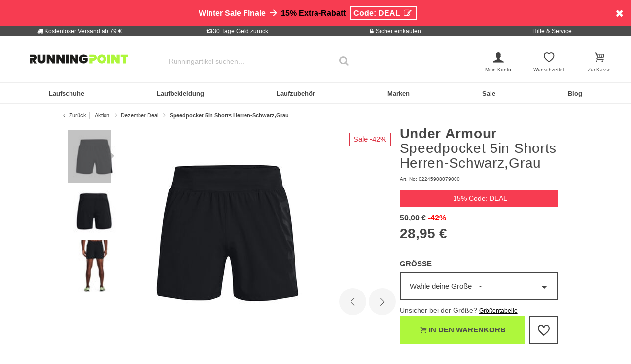

--- FILE ---
content_type: text/html;charset=UTF-8
request_url: https://www.running-point.de/under-armour-speedpocket-5in-shorts-herren-schwarzgrau-02245908079000.html
body_size: 38417
content:
<!DOCTYPE html>
<html lang="de-DE">
<head>


    
    

<link rel="preconnect" href="//cdn-eu.dynamicyield.com"/>
<link rel="preconnect" href="//st-eu.dynamicyield.com"/>
<link rel="preconnect" href="//rcom-eu.dynamicyield.com"/>
<link rel="dns-prefetch" href="//cdn-eu.dynamicyield.com"/>
<link rel="dns-prefetch" href="//st-eu.dynamicyield.com"/>
<link rel="dns-prefetch" href="//rcom-eu.dynamicyield.com"/>
<script>
window.DY = window.DY || {};
DY.recommendationContext = {
type: "PRODUCT",
lng: "de_DE"
};
var alreadyAccepted = window.localStorage.getItem('DYuserActiveConsent') === 'true';
DY.userActiveConsent = { accepted: false };
if (alreadyAccepted) {
DY.userActiveConsent.accepted = true;
}
if (DY.recommendationContext.type != "OTHER" && DY.recommendationContext.type != "HOMEPAGE") {
var data = '';
if (true) {
data = '["02245908079000"]';
}
DY.recommendationContext.data = JSON.parse(data);
}
</script>
<script type="text/javascript"  src="//cdn-eu.dynamicyield.com/api/9880909/api_dynamic.js"></script>
<script type="text/javascript"  src="//cdn-eu.dynamicyield.com/api/9880909/api_static.js"></script>

<script>
document.addEventListener('OneTrustLoaded',()=>{const cookieCategory='C0004';const event=new CustomEvent('dy_activeConsent',{"detail":cookieCategory});document.dispatchEvent(event)});
</script>







<meta charset="UTF-8" />
<meta http-equiv="x-ua-compatible" content="ie=edge" />
<meta name="viewport" content="width=device-width, initial-scale=1" />
<title>Under Armour Speedpocket 5in Shorts Herren-Schwarz,Grau online kaufen | Running Point DE</title>






    <script>
        window.NREUM||(NREUM={}),__nr_require=function(t,n,e){function r(e){if(!n[e]){var o=n[e]={exports:{}};t[e][0].call(o.exports,function(n){var o=t[e][1][n];return r(o||n)},o,o.exports)}return n[e].exports}if("function"==typeof __nr_require)return __nr_require;for(var o=0;o<e.length;o++)r(e[o]);return r}({1:[function(t,n,e){function r(t){try{s.console&&console.log(t)}catch(n){}}var o,i=t("ee"),a=t(15),s={};try{o=localStorage.getItem("__nr_flags").split(","),console&&"function"==typeof console.log&&(s.console=!0,o.indexOf("dev")!==-1&&(s.dev=!0),o.indexOf("nr_dev")!==-1&&(s.nrDev=!0))}catch(c){}s.nrDev&&i.on("internal-error",function(t){r(t.stack)}),s.dev&&i.on("fn-err",function(t,n,e){r(e.stack)}),s.dev&&(r("NR AGENT IN DEVELOPMENT MODE"),r("flags: "+a(s,function(t,n){return t}).join(", ")))},{}],2:[function(t,n,e){function r(t,n,e,r,s){try{p?p-=1:o(s||new UncaughtException(t,n,e),!0)}catch(f){try{i("ierr",[f,c.now(),!0])}catch(d){}}return"function"==typeof u&&u.apply(this,a(arguments))}function UncaughtException(t,n,e){this.message=t||"Uncaught error with no additional information",this.sourceURL=n,this.line=e}function o(t,n){var e=n?null:c.now();i("err",[t,e])}var i=t("handle"),a=t(16),s=t("ee"),c=t("loader"),f=t("gos"),u=window.onerror,d=!1,l="nr@seenError",p=0;c.features.err=!0,t(1),window.onerror=r;try{throw new Error}catch(h){"stack"in h&&(t(8),t(7),"addEventListener"in window&&t(5),c.xhrWrappable&&t(9),d=!0)}s.on("fn-start",function(t,n,e){d&&(p+=1)}),s.on("fn-err",function(t,n,e){d&&!e[l]&&(f(e,l,function(){return!0}),this.thrown=!0,o(e))}),s.on("fn-end",function(){d&&!this.thrown&&p>0&&(p-=1)}),s.on("internal-error",function(t){i("ierr",[t,c.now(),!0])})},{}],3:[function(t,n,e){t("loader").features.ins=!0},{}],4:[function(t,n,e){function r(t){}if(window.performance&&window.performance.timing&&window.performance.getEntriesByType){var o=t("ee"),i=t("handle"),a=t(8),s=t(7),c="learResourceTimings",f="addEventListener",u="resourcetimingbufferfull",d="bstResource",l="resource",p="-start",h="-end",m="fn"+p,w="fn"+h,v="bstTimer",y="pushState",g=t("loader");g.features.stn=!0,t(6);var b=NREUM.o.EV;o.on(m,function(t,n){var e=t[0];e instanceof b&&(this.bstStart=g.now())}),o.on(w,function(t,n){var e=t[0];e instanceof b&&i("bst",[e,n,this.bstStart,g.now()])}),a.on(m,function(t,n,e){this.bstStart=g.now(),this.bstType=e}),a.on(w,function(t,n){i(v,[n,this.bstStart,g.now(),this.bstType])}),s.on(m,function(){this.bstStart=g.now()}),s.on(w,function(t,n){i(v,[n,this.bstStart,g.now(),"requestAnimationFrame"])}),o.on(y+p,function(t){this.time=g.now(),this.startPath=location.pathname+location.hash}),o.on(y+h,function(t){i("bstHist",[location.pathname+location.hash,this.startPath,this.time])}),f in window.performance&&(window.performance["c"+c]?window.performance[f](u,function(t){i(d,[window.performance.getEntriesByType(l)]),window.performance["c"+c]()},!1):window.performance[f]("webkit"+u,function(t){i(d,[window.performance.getEntriesByType(l)]),window.performance["webkitC"+c]()},!1)),document[f]("scroll",r,{passive:!0}),document[f]("keypress",r,!1),document[f]("click",r,!1)}},{}],5:[function(t,n,e){function r(t){for(var n=t;n&&!n.hasOwnProperty(u);)n=Object.getPrototypeOf(n);n&&o(n)}function o(t){s.inPlace(t,[u,d],"-",i)}function i(t,n){return t[1]}var a=t("ee").get("events"),s=t(18)(a,!0),c=t("gos"),f=XMLHttpRequest,u="addEventListener",d="removeEventListener";n.exports=a,"getPrototypeOf"in Object?(r(document),r(window),r(f.prototype)):f.prototype.hasOwnProperty(u)&&(o(window),o(f.prototype)),a.on(u+"-start",function(t,n){var e=t[1],r=c(e,"nr@wrapped",function(){function t(){if("function"==typeof e.handleEvent)return e.handleEvent.apply(e,arguments)}var n={object:t,"function":e}[typeof e];return n?s(n,"fn-",null,n.name||"anonymous"):e});this.wrapped=t[1]=r}),a.on(d+"-start",function(t){t[1]=this.wrapped||t[1]})},{}],6:[function(t,n,e){var r=t("ee").get("history"),o=t(18)(r);n.exports=r,o.inPlace(window.history,["pushState","replaceState"],"-")},{}],7:[function(t,n,e){var r=t("ee").get("raf"),o=t(18)(r),i="equestAnimationFrame";n.exports=r,o.inPlace(window,["r"+i,"mozR"+i,"webkitR"+i,"msR"+i],"raf-"),r.on("raf-start",function(t){t[0]=o(t[0],"fn-")})},{}],8:[function(t,n,e){function r(t,n,e){t[0]=a(t[0],"fn-",null,e)}function o(t,n,e){this.method=e,this.timerDuration=isNaN(t[1])?0:+t[1],t[0]=a(t[0],"fn-",this,e)}var i=t("ee").get("timer"),a=t(18)(i),s="setTimeout",c="setInterval",f="clearTimeout",u="-start",d="-";n.exports=i,a.inPlace(window,[s,"setImmediate"],s+d),a.inPlace(window,[c],c+d),a.inPlace(window,[f,"clearImmediate"],f+d),i.on(c+u,r),i.on(s+u,o)},{}],9:[function(t,n,e){function r(t,n){d.inPlace(n,["onreadystatechange"],"fn-",s)}function o(){var t=this,n=u.context(t);t.readyState>3&&!n.resolved&&(n.resolved=!0,u.emit("xhr-resolved",[],t)),d.inPlace(t,y,"fn-",s)}function i(t){g.push(t),h&&(x?x.then(a):w?w(a):(E=-E,O.data=E))}function a(){for(var t=0;t<g.length;t++)r([],g[t]);g.length&&(g=[])}function s(t,n){return n}function c(t,n){for(var e in t)n[e]=t[e];return n}t(5);var f=t("ee"),u=f.get("xhr"),d=t(18)(u),l=NREUM.o,p=l.XHR,h=l.MO,m=l.PR,w=l.SI,v="readystatechange",y=["onload","onerror","onabort","onloadstart","onloadend","onprogress","ontimeout"],g=[];n.exports=u;var b=window.XMLHttpRequest=function(t){var n=new p(t);try{u.emit("new-xhr",[n],n),n.addEventListener(v,o,!1)}catch(e){try{u.emit("internal-error",[e])}catch(r){}}return n};if(c(p,b),b.prototype=p.prototype,d.inPlace(b.prototype,["open","send"],"-xhr-",s),u.on("send-xhr-start",function(t,n){r(t,n),i(n)}),u.on("open-xhr-start",r),h){var x=m&&m.resolve();if(!w&&!m){var E=1,O=document.createTextNode(E);new h(a).observe(O,{characterData:!0})}}else f.on("fn-end",function(t){t[0]&&t[0].type===v||a()})},{}],10:[function(t,n,e){function r(t){var n=this.params,e=this.metrics;if(!this.ended){this.ended=!0;for(var r=0;r<d;r++)t.removeEventListener(u[r],this.listener,!1);if(!n.aborted){if(e.duration=a.now()-this.startTime,4===t.readyState){n.status=t.status;var i=o(t,this.lastSize);if(i&&(e.rxSize=i),this.sameOrigin){var c=t.getResponseHeader("X-NewRelic-App-Data");c&&(n.cat=c.split(", ").pop())}}else n.status=0;e.cbTime=this.cbTime,f.emit("xhr-done",[t],t),s("xhr",[n,e,this.startTime])}}}function o(t,n){var e=t.responseType;if("json"===e&&null!==n)return n;var r="arraybuffer"===e||"blob"===e||"json"===e?t.response:t.responseText;return h(r)}function i(t,n){var e=c(n),r=t.params;r.host=e.hostname+":"+e.port,r.pathname=e.pathname,t.sameOrigin=e.sameOrigin}var a=t("loader");if(a.xhrWrappable){var s=t("handle"),c=t(11),f=t("ee"),u=["load","error","abort","timeout"],d=u.length,l=t("id"),p=t(14),h=t(13),m=window.XMLHttpRequest;a.features.xhr=!0,t(9),f.on("new-xhr",function(t){var n=this;n.totalCbs=0,n.called=0,n.cbTime=0,n.end=r,n.ended=!1,n.xhrGuids={},n.lastSize=null,p&&(p>34||p<10)||window.opera||t.addEventListener("progress",function(t){n.lastSize=t.loaded},!1)}),f.on("open-xhr-start",function(t){this.params={method:t[0]},i(this,t[1]),this.metrics={}}),f.on("open-xhr-end",function(t,n){"loader_config"in NREUM&&"xpid"in NREUM.loader_config&&this.sameOrigin&&n.setRequestHeader("X-NewRelic-ID",NREUM.loader_config.xpid)}),f.on("send-xhr-start",function(t,n){var e=this.metrics,r=t[0],o=this;if(e&&r){var i=h(r);i&&(e.txSize=i)}this.startTime=a.now(),this.listener=function(t){try{"abort"===t.type&&(o.params.aborted=!0),("load"!==t.type||o.called===o.totalCbs&&(o.onloadCalled||"function"!=typeof n.onload))&&o.end(n)}catch(e){try{f.emit("internal-error",[e])}catch(r){}}};for(var s=0;s<d;s++)n.addEventListener(u[s],this.listener,!1)}),f.on("xhr-cb-time",function(t,n,e){this.cbTime+=t,n?this.onloadCalled=!0:this.called+=1,this.called!==this.totalCbs||!this.onloadCalled&&"function"==typeof e.onload||this.end(e)}),f.on("xhr-load-added",function(t,n){var e=""+l(t)+!!n;this.xhrGuids&&!this.xhrGuids[e]&&(this.xhrGuids[e]=!0,this.totalCbs+=1)}),f.on("xhr-load-removed",function(t,n){var e=""+l(t)+!!n;this.xhrGuids&&this.xhrGuids[e]&&(delete this.xhrGuids[e],this.totalCbs-=1)}),f.on("addEventListener-end",function(t,n){n instanceof m&&"load"===t[0]&&f.emit("xhr-load-added",[t[1],t[2]],n)}),f.on("removeEventListener-end",function(t,n){n instanceof m&&"load"===t[0]&&f.emit("xhr-load-removed",[t[1],t[2]],n)}),f.on("fn-start",function(t,n,e){n instanceof m&&("onload"===e&&(this.onload=!0),("load"===(t[0]&&t[0].type)||this.onload)&&(this.xhrCbStart=a.now()))}),f.on("fn-end",function(t,n){this.xhrCbStart&&f.emit("xhr-cb-time",[a.now()-this.xhrCbStart,this.onload,n],n)})}},{}],11:[function(t,n,e){n.exports=function(t){var n=document.createElement("a"),e=window.location,r={};n.href=t,r.port=n.port;var o=n.href.split("://");!r.port&&o[1]&&(r.port=o[1].split("/")[0].split("@").pop().split(":")[1]),r.port&&"0"!==r.port||(r.port="https"===o[0]?"443":"80"),r.hostname=n.hostname||e.hostname,r.pathname=n.pathname,r.protocol=o[0],"/"!==r.pathname.charAt(0)&&(r.pathname="/"+r.pathname);var i=!n.protocol||":"===n.protocol||n.protocol===e.protocol,a=n.hostname===document.domain&&n.port===e.port;return r.sameOrigin=i&&(!n.hostname||a),r}},{}],12:[function(t,n,e){function r(){}function o(t,n,e){return function(){return i(t,[f.now()].concat(s(arguments)),n?null:this,e),n?void 0:this}}var i=t("handle"),a=t(15),s=t(16),c=t("ee").get("tracer"),f=t("loader"),u=NREUM;"undefined"==typeof window.newrelic&&(newrelic=u);var d=["setPageViewName","setCustomAttribute","setErrorHandler","finished","addToTrace","inlineHit","addRelease"],l="api-",p=l+"ixn-";a(d,function(t,n){u[n]=o(l+n,!0,"api")}),u.addPageAction=o(l+"addPageAction",!0),u.setCurrentRouteName=o(l+"routeName",!0),n.exports=newrelic,u.interaction=function(){return(new r).get()};var h=r.prototype={createTracer:function(t,n){var e={},r=this,o="function"==typeof n;return i(p+"tracer",[f.now(),t,e],r),function(){if(c.emit((o?"":"no-")+"fn-start",[f.now(),r,o],e),o)try{return n.apply(this,arguments)}catch(t){throw c.emit("fn-err",[arguments,this,t],e),t}finally{c.emit("fn-end",[f.now()],e)}}}};a("setName,setAttribute,save,ignore,onEnd,getContext,end,get".split(","),function(t,n){h[n]=o(p+n)}),newrelic.noticeError=function(t){"string"==typeof t&&(t=new Error(t)),i("err",[t,f.now()])}},{}],13:[function(t,n,e){n.exports=function(t){if("string"==typeof t&&t.length)return t.length;if("object"==typeof t){if("undefined"!=typeof ArrayBuffer&&t instanceof ArrayBuffer&&t.byteLength)return t.byteLength;if("undefined"!=typeof Blob&&t instanceof Blob&&t.size)return t.size;if(!("undefined"!=typeof FormData&&t instanceof FormData))try{return JSON.stringify(t).length}catch(n){return}}}},{}],14:[function(t,n,e){var r=0,o=navigator.userAgent.match(/Firefox[\/\s](\d+\.\d+)/);o&&(r=+o[1]),n.exports=r},{}],15:[function(t,n,e){function r(t,n){var e=[],r="",i=0;for(r in t)o.call(t,r)&&(e[i]=n(r,t[r]),i+=1);return e}var o=Object.prototype.hasOwnProperty;n.exports=r},{}],16:[function(t,n,e){function r(t,n,e){n||(n=0),"undefined"==typeof e&&(e=t?t.length:0);for(var r=-1,o=e-n||0,i=Array(o<0?0:o);++r<o;)i[r]=t[n+r];return i}n.exports=r},{}],17:[function(t,n,e){n.exports={exists:"undefined"!=typeof window.performance&&window.performance.timing&&"undefined"!=typeof window.performance.timing.navigationStart}},{}],18:[function(t,n,e){function r(t){return!(t&&t instanceof Function&&t.apply&&!t[a])}var o=t("ee"),i=t(16),a="nr@original",s=Object.prototype.hasOwnProperty,c=!1;n.exports=function(t,n){function e(t,n,e,o){function nrWrapper(){var r,a,s,c;try{a=this,r=i(arguments),s="function"==typeof e?e(r,a):e||{}}catch(f){l([f,"",[r,a,o],s])}u(n+"start",[r,a,o],s);try{return c=t.apply(a,r)}catch(d){throw u(n+"err",[r,a,d],s),d}finally{u(n+"end",[r,a,c],s)}}return r(t)?t:(n||(n=""),nrWrapper[a]=t,d(t,nrWrapper),nrWrapper)}function f(t,n,o,i){o||(o="");var a,s,c,f="-"===o.charAt(0);for(c=0;c<n.length;c++)s=n[c],a=t[s],r(a)||(t[s]=e(a,f?s+o:o,i,s))}function u(e,r,o){if(!c||n){var i=c;c=!0;try{t.emit(e,r,o,n)}catch(a){l([a,e,r,o])}c=i}}function d(t,n){if(Object.defineProperty&&Object.keys)try{var e=Object.keys(t);return e.forEach(function(e){Object.defineProperty(n,e,{get:function(){return t[e]},set:function(n){return t[e]=n,n}})}),n}catch(r){l([r])}for(var o in t)s.call(t,o)&&(n[o]=t[o]);return n}function l(n){try{t.emit("internal-error",n)}catch(e){}}return t||(t=o),e.inPlace=f,e.flag=a,e}},{}],ee:[function(t,n,e){function r(){}function o(t){function n(t){return t&&t instanceof r?t:t?c(t,s,i):i()}function e(e,r,o,i){if(!l.aborted||i){t&&t(e,r,o);for(var a=n(o),s=h(e),c=s.length,f=0;f<c;f++)s[f].apply(a,r);var d=u[y[e]];return d&&d.push([g,e,r,a]),a}}function p(t,n){v[t]=h(t).concat(n)}function h(t){return v[t]||[]}function m(t){return d[t]=d[t]||o(e)}function w(t,n){f(t,function(t,e){n=n||"feature",y[e]=n,n in u||(u[n]=[])})}var v={},y={},g={on:p,emit:e,get:m,listeners:h,context:n,buffer:w,abort:a,aborted:!1};return g}function i(){return new r}function a(){(u.api||u.feature)&&(l.aborted=!0,u=l.backlog={})}var s="nr@context",c=t("gos"),f=t(15),u={},d={},l=n.exports=o();l.backlog=u},{}],gos:[function(t,n,e){function r(t,n,e){if(o.call(t,n))return t[n];var r=e();if(Object.defineProperty&&Object.keys)try{return Object.defineProperty(t,n,{value:r,writable:!0,enumerable:!1}),r}catch(i){}return t[n]=r,r}var o=Object.prototype.hasOwnProperty;n.exports=r},{}],handle:[function(t,n,e){function r(t,n,e,r){o.buffer([t],r),o.emit(t,n,e)}var o=t("ee").get("handle");n.exports=r,r.ee=o},{}],id:[function(t,n,e){function r(t){var n=typeof t;return!t||"object"!==n&&"function"!==n?-1:t===window?0:a(t,i,function(){return o++})}var o=1,i="nr@id",a=t("gos");n.exports=r},{}],loader:[function(t,n,e){function r(){if(!x++){var t=b.info=NREUM.info,n=l.getElementsByTagName("script")[0];if(setTimeout(u.abort,3e4),!(t&&t.licenseKey&&t.applicationID&&n))return u.abort();f(y,function(n,e){t[n]||(t[n]=e)}),c("mark",["onload",a()+b.offset],null,"api");var e=l.createElement("script");e.src="https://"+t.agent,n.parentNode.insertBefore(e,n)}}function o(){"complete"===l.readyState&&i()}function i(){c("mark",["domContent",a()+b.offset],null,"api")}function a(){return E.exists&&performance.now?Math.round(performance.now()):(s=Math.max((new Date).getTime(),s))-b.offset}var s=(new Date).getTime(),c=t("handle"),f=t(15),u=t("ee"),d=window,l=d.document,p="addEventListener",h="attachEvent",m=d.XMLHttpRequest,w=m&&m.prototype;NREUM.o={ST:setTimeout,SI:d.setImmediate,CT:clearTimeout,XHR:m,REQ:d.Request,EV:d.Event,PR:d.Promise,MO:d.MutationObserver};var v=""+location,y={beacon:"bam.nr-data.net",errorBeacon:"bam.nr-data.net",agent:"js-agent.newrelic.com/nr-1071.min.js"},g=m&&w&&w[p]&&!/CriOS/.test(navigator.userAgent),b=n.exports={offset:s,now:a,origin:v,features:{},xhrWrappable:g};t(12),l[p]?(l[p]("DOMContentLoaded",i,!1),d[p]("load",r,!1)):(l[h]("onreadystatechange",o),d[h]("onload",r)),c("mark",["firstbyte",s],null,"api");var x=0,E=t(17)},{}]},{},["loader",2,10,4,3]);
            ;NREUM.info={beacon:"bam.nr-data.net",errorBeacon:"bam.nr-data.net",licenseKey:"aa636f5f3c",applicationID:"282000586",sa:1}
    </script>




<link rel="icon" href="https://www.running-point.de/on/demandware.static/Sites-JPO-DE-Site/-/default/dwf4bbdd6f/images/favicon.ico" type="image/x-icon" />
<link rel="shortcut icon" href="https://www.running-point.de/on/demandware.static/Sites-JPO-DE-Site/-/default/dwf4bbdd6f/images/favicon.ico" type="image/x-icon" />
<link rel="apple-touch-icon" sizes="180x180" href="https://www.running-point.de/on/demandware.static/Sites-JPO-DE-Site/-/de_DE/v1768794313169/images/favicons/apple-touch-icon.png" />
<link rel="icon" type="image/png" sizes="32x32" href="https://www.running-point.de/on/demandware.static/Sites-JPO-DE-Site/-/default/dw4cfc6c99/images/favicons/favicon-32x32.png" />
<link rel="icon" type="image/png" sizes="16x16" href="https://www.running-point.de/on/demandware.static/Sites-JPO-DE-Site/-/default/dw697b8a06/images/favicons/favicon-16x16.png" />
<link rel="manifest" href="https://www.running-point.de/on/demandware.static/Sites-JPO-DE-Site/-/default/dwc3aefb90/images/favicons/site.webmanifest" />
<link rel="mask-icon" href="https://www.running-point.de/on/demandware.static/Sites-JPO-DE-Site/-/default/dw5485f89c/images/favicons/safari-pinned-tab.svg" color="#aef73c" />
<meta name="msapplication-TileColor" content="#aef73c" />
<meta name="theme-color" content="#fff" />


<meta name="description" content="Speedpocket 5in Shorts Herren-Schwarz,Grau - 28,95 € - Oberbekleidung - Shorts - Herren - schwarz - 2. Farbe: grau - Farbbezeichnung Hersteller: black - Material Oberstoff: 88% Polyester - Größe des Models: 180" />
<meta name="keywords" content="Running Point, Running Point, Speedpocket, 5in, Shorts, Herren-SchwarzGrau" />




    <meta name="robots" content="index, follow" />



<link rel="alternate" hreflang="de-AT" href="https://www.running-point.at/under-armour-speedpocket-5in-shorts-herren-schwarzgrau-02245908079000.html" />
<link rel="alternate" hreflang="de-CH" href="https://www.running-point.ch/under-armour-speedpocket-5in-shorts-herren-schwarzgrau-02245908079000.html" />
<link rel="alternate" hreflang="x-default" href="https://www.running-point.com/under-armour-speedpocket-5in-shorts-men-black-grey-02245908079000.html" />
<link rel="alternate" hreflang="de-DE" href="https://www.running-point.de/under-armour-speedpocket-5in-shorts-herren-schwarzgrau-02245908079000.html" />
<link rel="alternate" hreflang="fr-FR" href="https://www.running-point.fr/under-armour-speedpocket-5in-shorts-hommes-noirgris-02245908079000.html" />
<link rel="alternate" hreflang="en-GB" href="https://www.running-point.co.uk/under-armour-speedpocket-5in-shorts-men-black-grey-02245908079000.html" />
<link rel="alternate" hreflang="es-ES" href="https://www.running-point.es/under-armour-speedpocket-5in-shorts-hombres-negrogris-02245908079000.html" />
<link rel="alternate" hreflang="nl-NL" href="https://www.running-point.nl/under-armour-speedpocket-5in-shorts-heren-zwart%2Cgrijs-02245908079000.html" />



    <meta name="google-site-verification" content="PqgjNtycECvjNh8gyex2yD2_6JLg-QDhe34e6KRHyK8" />


    <meta name="facebook-domain-verification" content="1onpyae270l1vprb5wejedo2hi6u7c" />


<link rel="preload" href="/on/demandware.static/Sites-JPO-DE-Site/-/de_DE/v1768794313169/fonts/fontello.woff2?92886405" as="font" type="font/woff2" crossorigin="anonymous"/>

<link rel="stylesheet" href="/on/demandware.static/Sites-JPO-DE-Site/-/de_DE/v1768794313169/css/fontello.css" />
<link rel="stylesheet" href="/on/demandware.static/Sites-JPO-DE-Site/-/de_DE/v1768794313169/css/iconFont.css" />
<link rel="stylesheet" href="/on/demandware.static/Sites-JPO-DE-Site/-/de_DE/v1768794313169/css/global.css" />

    <link rel="stylesheet" href="https://www.running-point.de/on/demandware.static/Sites-JPO-DE-Site/-/de_DE/v1768794313169/css/productDetailRedesign.css" />

    <link rel="stylesheet" href="https://cdnjs.cloudflare.com/ajax/libs/photoswipe/4.1.3/photoswipe.min.css" />

    <link rel="stylesheet" href="https://cdnjs.cloudflare.com/ajax/libs/photoswipe/4.1.3/default-skin/default-skin.min.css" />



    <link rel="canonical" href="https://www.running-point.de/under-armour-speedpocket-5in-shorts-herren-schwarzgrau-02245908079000.html" />



    <script type="text/javascript">
    dataLayer = [{
        googleConversionActive: 1,
        googleCommerceActive: 1,
        gaActive: 1,
        pageType : 'details',
        google_tag_params: {
            ecomm_pagetype: 'product',
        },
    }];


    window.currencyFactor = '1.0';

    
    

    
        dataLayer.push({
            emosUrl: 'https://www.running-point.de/on/demandware.static/Sites-JPO-DE-Site/-/de_DE/v1768794313169/tracking/emos2.js',
            siteid: '501'
        });

        
            dataLayer.push({
                content: 'Shop/Aktion/Dezember Deal/Speedpocket 5in Shorts Herren-Schwarz,Grau',
            });
        

        

        
    

    

    
        dataLayer.push({
            testSegments: ''
        });
    
</script>




















































<script>
    var userLang = navigator.language || navigator.userLanguage;
    var sCookie = document.cookie.match('(^|;) ?emos_jckamp=([^;]*)(;|$)');
    var cookie = sCookie ? sCookie[2] : false;

    dataLayer.push({
        google_tag_params: {
            tp_referrer: cookie,
            tp_geoIP: 'DE',
            tp_shopLanguage: 'de',
            tp_browserLanguage: userLang
        },
        cart: [],
        basketContent: []
    });

    
        dataLayer.push({
            visitorExistingCustomer : 0
        });
    

  
</script>
<script>
// GA4 User Data Layer
document.addEventListener('OneTrustLoaded', () => {
    window.userDataGA4 = {
        user_id: 'null',
        user_first_name: 'null',
        user_last_name: 'null',
        user_email: 'null'
    };
});
</script>



    <script type="text/javascript">
        // AB Tests info
        dataLayer.push({
            abTest: ''
        });

        // Google Adwords
        dataLayer.push({
            google_tag_params:  {
                ecomm_prodid:'02245908079000',
                ecomm_pname: 'Speedpocket 5in Shorts Herren-Schwarz,Grau',
                ecomm_pvalue: '28.95',
                ecomm_totalvalue: '',
                tp_isSaleItem: true,
                ecomm_sportType: ["Running"]
            }
        });

        // Google Analytics
        dataLayer.push({
            ecommerce: {
                currencyCode: 'EUR',
                detail: {
                    actionField: {'list': 'Aktion/Dezember Deal/Speedpocket 5in Shorts Herren-Schwarz,Grau'},
                    products: [{
                        name: 'Speedpocket 5in Shorts Herren-Schwarz,Grau',
                        id: '02245908079000',
                        price: '28.95',
                        brand: 'Under Armour',
                        category: 'Aktion/Dezember Deal/Speedpocket 5in Shorts Herren-Schwarz,Grau',
                        dimension4: 'Running'
                    }]
                }
            }
        });

        // Econda
        dataLayer.push({
            transactionProducts: [{
                type: 'view',
                pid: '02245908079000',
                sku: '',
                name: 'Speedpocket 5in Shorts Herren-Schwarz,Grau',
                price: '28.95',
                group: 'Aktion/Dezember Deal/Speedpocket 5in Shorts Herren-Schwarz,Grau',
                count: 1,
                var1: ["Running"],
                var2: null,
                var3: null
            }]
        });
    </script>



<script>
    document.addEventListener('OneTrustLoaded', () => {
        if (GTMTrackingGA4) {
            GTMTrackingGA4.pushData({
                event: 'view_item',
                user_data: {"user_id":null,"user_first_name":null,"user_last_name":null,"user_email":null},
                ecommerce: {
                    value: '28.95',
                    currency: 'EUR',
                    items: [{"item_id":"02245908079000","item_variant":"02245908079000","item_name":"Speedpocket 5in Shorts Herren-Schwarz,Grau","item_master":"Speedpocket 5in Shorts Herren-Schwarz,Grau","item_coupon":null,"item_currency":"EUR","item_globalCategory":"Aktion > December Deal","discount":21.05,"item_index":1,"item_brand":"Under Armour","item_list_id":null,"item_list_name":null,"price":28.95,"quantity":1,"other_color_available":0,"item_size":null,"discount_type":null,"review_count":null,"review_avg":null,"gender":"Men","age_group":null,"product_image_count":3,"size_availability":"S_0|M_0|L_0|XL_0|XXL_1|3XL_0","item_sportType":"Running","item_tradeGroup":"apparel","item_category":"Aktion","item_category2":"Dezember Deal","item_category3":null,"item_category4":null,"item_category5":null,"item_categoryPath":"Aktion > Dezember Deal"}]
                }
            });
        }
    });
</script>












    
        <!-- Google Tag Manager -->
        <script>!function(){"use strict";function l(e){for(var t=e,r=0,n=document.cookie.split(";");r<n.length;r++){var o=n[r].split("=");if(o[0].trim()===t)return o[1]}}function s(e){return localStorage.getItem(e)}function u(e){return window[e]}function d(e,t){e=document.querySelector(e);return t?null==e?void 0:e.getAttribute(t):null==e?void 0:e.textContent}var e=window,t=document,r="script",n="dataLayer",o="MN8GC28",a="https://sgtm.running-point.de",i="https://load.sgtm.running-point.de",c="bdfmqsli",E="cookie",I="_sgtm_tp_uid",v="",g=!1;try{var g=!!E&&(m=navigator.userAgent,!!(m=new RegExp("Version/([0-9._]+)(.*Mobile)?.*Safari.*").exec(m)))&&16.4<=parseFloat(m[1]),A="stapeUserId"===E,f=g&&!A?function(e,t,r){void 0===t&&(t="");var n={cookie:l,localStorage:s,jsVariable:u,cssSelector:d},t=Array.isArray(t)?t:[t];if(e&&n[e])for(var o=n[e],a=0,i=t;a<i.length;a++){var c=i[a],c=r?o(c,r):o(c);if(c)return c}else console.warn("invalid uid source",e)}(E,I,v):void 0;g=g&&(!!f||A)}catch(e){console.error(e)}var m=e,E=(m[n]=m[n]||[],m[n].push({"gtm.start":(new Date).getTime(),event:"gtm.js"}),t.getElementsByTagName(r)[0]),I="dataLayer"===n?"":"&l="+n,v=f?"&bi="+encodeURIComponent(f):"",A=t.createElement(r),e=g?"kp"+c:c,n=!g&&i?i:a;A.async=!0,A.src=n+"/"+e+".js?st="+o+I+v+"",null!=(f=E.parentNode)&&f.insertBefore(A,E)}();</script>
        <!-- End Google Tag Manager -->
        



    
    


<script type="text/plain" class="optanon-category-C0003" async src="https://apps.bazaarvoice.com/deployments/joggingpoint/main_site/production/de_DE/bv.js"></script>




    


    <script>
            (function(w,d,s,r,n){w.TrustpilotObject=n;w[n]=w[n]||function(){(w[n].q=w[n].q||[]).push(arguments)};
                a=d.createElement(s);a.async=1;a.src=r;a.type='text/java'+s;f=d.getElementsByTagName(s)[0];
                f.parentNode.insertBefore(a,f)})(window,document,'script', 'https://invitejs.trustpilot.com/tp.min.js', 'tp');
                tp('register', 'hZlwulAT1IAJIKAS');
    </script>






    
    
    
        <script>
            (function(n,t,i,r){var u,f;n[i]=n[i]||{},n[i].initial={
                accountCode: 'TENNI11112',
                host: 'TENNI11112' + '.pcapredict.com'},
                n[i].on=n[i].on||function(){(n[i].onq=n[i].onq||[]).push(arguments)},u=t.createElement("script"),u.async=!0,u.src=r,f=t.getElementsByTagName("script")[0],f.parentNode.insertBefore(u,f)})(window,document,"pca","//TENNI11112.pcapredict.com/js/sensor.min.js");
            pca.on("ready", function () {pca.sourceString = "LoqateDemandwareCartridge";});
            document.addEventListener("DOMContentLoaded", function(){
                var a = document.querySelector(".section-header-note.address-create.button");
                if (a) {
                    a.addEventListener("click", function() {
                        if(pca) {
                            setTimeout(function(){ pca.load(); }, 500);
                        }});
                }});
        </script>
    
    






    <!-- Begin eTrusted bootstrap tag -->
    <script src="https://integrations.etrusted.com/applications/widget.js/v2" async defer></script>
    <!-- End eTrusted bootstrap tag -->

    <script type="text/javascript" src="https://js.stripe.com/v3/"></script>
    
        <input type="hidden" id="stripePublicKey" value="pk_live_51LeetgDt9vttkOS42s1zPzARV17wfizJqXbSkd7RiaLxUmZ7XDF5Xgy7Yp6wryGa5RwQCwGn10Oo8ZCcMsaTdP2600W6pT7LFo" />
        <input type="hidden" id="stripeApiVersion" value="2022-11-15; line_items_beta=v1" />
    
    <input type="hidden" id="stripePaymentMethodsInBeta" value="elements_enable_deferred_intent_beta_1" />








    <script>
        document.addEventListener('OneTrustLoaded', (event) => {
            dataLayer.push({
                event: 'page_info',
                page: [{
                    type: 'pdp',
                    currency: 'EUR',
                    country: 'DE',
                    language: 'de_DE',
                    breadcrumbs: 'Aktion / Dezember Deal / Speedpocket 5in Shorts Herren-Schwarz,Grau'
                }],
                testSegments: '',
                user_data: window.userDataGA4 || {}
            });
        });
    </script>


<span class="d-none" data-ga4-enabled data-value="true"></span>


<script type="text/javascript">//<!--
/* <![CDATA[ (head-active_data.js) */
var dw = (window.dw || {});
dw.ac = {
    _analytics: null,
    _events: [],
    _category: "",
    _searchData: "",
    _anact: "",
    _anact_nohit_tag: "",
    _analytics_enabled: "true",
    _timeZone: "Europe/Berlin",
    _capture: function(configs) {
        if (Object.prototype.toString.call(configs) === "[object Array]") {
            configs.forEach(captureObject);
            return;
        }
        dw.ac._events.push(configs);
    },
	capture: function() { 
		dw.ac._capture(arguments);
		// send to CQ as well:
		if (window.CQuotient) {
			window.CQuotient.trackEventsFromAC(arguments);
		}
	},
    EV_PRD_SEARCHHIT: "searchhit",
    EV_PRD_DETAIL: "detail",
    EV_PRD_RECOMMENDATION: "recommendation",
    EV_PRD_SETPRODUCT: "setproduct",
    applyContext: function(context) {
        if (typeof context === "object" && context.hasOwnProperty("category")) {
        	dw.ac._category = context.category;
        }
        if (typeof context === "object" && context.hasOwnProperty("searchData")) {
        	dw.ac._searchData = context.searchData;
        }
    },
    setDWAnalytics: function(analytics) {
        dw.ac._analytics = analytics;
    },
    eventsIsEmpty: function() {
        return 0 == dw.ac._events.length;
    }
};
/* ]]> */
// -->
</script>
<script type="text/javascript">//<!--
/* <![CDATA[ (head-cquotient.js) */
var CQuotient = window.CQuotient = {};
CQuotient.clientId = 'bbdp-JPO-DE';
CQuotient.realm = 'BBDP';
CQuotient.siteId = 'JPO-DE';
CQuotient.instanceType = 'prd';
CQuotient.locale = 'de_DE';
CQuotient.fbPixelId = '__UNKNOWN__';
CQuotient.activities = [];
CQuotient.cqcid='';
CQuotient.cquid='';
CQuotient.cqeid='';
CQuotient.cqlid='';
CQuotient.apiHost='api.cquotient.com';
/* Turn this on to test against Staging Einstein */
/* CQuotient.useTest= true; */
CQuotient.useTest = ('true' === 'false');
CQuotient.initFromCookies = function () {
	var ca = document.cookie.split(';');
	for(var i=0;i < ca.length;i++) {
	  var c = ca[i];
	  while (c.charAt(0)==' ') c = c.substring(1,c.length);
	  if (c.indexOf('cqcid=') == 0) {
		CQuotient.cqcid=c.substring('cqcid='.length,c.length);
	  } else if (c.indexOf('cquid=') == 0) {
		  var value = c.substring('cquid='.length,c.length);
		  if (value) {
		  	var split_value = value.split("|", 3);
		  	if (split_value.length > 0) {
			  CQuotient.cquid=split_value[0];
		  	}
		  	if (split_value.length > 1) {
			  CQuotient.cqeid=split_value[1];
		  	}
		  	if (split_value.length > 2) {
			  CQuotient.cqlid=split_value[2];
		  	}
		  }
	  }
	}
}
CQuotient.getCQCookieId = function () {
	if(window.CQuotient.cqcid == '')
		window.CQuotient.initFromCookies();
	return window.CQuotient.cqcid;
};
CQuotient.getCQUserId = function () {
	if(window.CQuotient.cquid == '')
		window.CQuotient.initFromCookies();
	return window.CQuotient.cquid;
};
CQuotient.getCQHashedEmail = function () {
	if(window.CQuotient.cqeid == '')
		window.CQuotient.initFromCookies();
	return window.CQuotient.cqeid;
};
CQuotient.getCQHashedLogin = function () {
	if(window.CQuotient.cqlid == '')
		window.CQuotient.initFromCookies();
	return window.CQuotient.cqlid;
};
CQuotient.trackEventsFromAC = function (/* Object or Array */ events) {
try {
	if (Object.prototype.toString.call(events) === "[object Array]") {
		events.forEach(_trackASingleCQEvent);
	} else {
		CQuotient._trackASingleCQEvent(events);
	}
} catch(err) {}
};
CQuotient._trackASingleCQEvent = function ( /* Object */ event) {
	if (event && event.id) {
		if (event.type === dw.ac.EV_PRD_DETAIL) {
			CQuotient.trackViewProduct( {id:'', alt_id: event.id, type: 'raw_sku'} );
		} // not handling the other dw.ac.* events currently
	}
};
CQuotient.trackViewProduct = function(/* Object */ cqParamData){
	var cq_params = {};
	cq_params.cookieId = CQuotient.getCQCookieId();
	cq_params.userId = CQuotient.getCQUserId();
	cq_params.emailId = CQuotient.getCQHashedEmail();
	cq_params.loginId = CQuotient.getCQHashedLogin();
	cq_params.product = cqParamData.product;
	cq_params.realm = cqParamData.realm;
	cq_params.siteId = cqParamData.siteId;
	cq_params.instanceType = cqParamData.instanceType;
	cq_params.locale = CQuotient.locale;
	
	if(CQuotient.sendActivity) {
		CQuotient.sendActivity(CQuotient.clientId, 'viewProduct', cq_params);
	} else {
		CQuotient.activities.push({activityType: 'viewProduct', parameters: cq_params});
	}
};
/* ]]> */
// -->
</script>

</head>
<body class="product">





    <!-- Google Tag Manager (noscript) -->
    <noscript><iframe src="https://www.googletagmanager.com/ns.html?id=GTM-MN8GC28"
    height="0" width="0" style="display:none;visibility:hidden"></iframe></noscript>
    <!-- End Google Tag Manager (noscript) -->


<div class="page" data-action="Product-Show" data-querystring="pid=02245908079000" data-session="MsbElfPRRyVKTNPD3W7LvQKOLjr-u76rn8A=" data-customer="null" data-abtests="[]">









































































































	 


	
	
		<!--
For column layout have a look at Bootstrap Grid: https://getbootstrap.com/docs/4.0/layout/grid/
----------------------------
Available background color classes:
bgcolor-primary, bgcolor-secondary, bgcolor-tertiary, bgcolor-red, bgcolor-info, bgcolor-success, bgcolor-danger, bgcolor-dark, bgcolor-light, bg-info
-->
<div id="promo-callout" data-ga4-slot-name="Banderole" style="background-color: #F73C51;">
    <div class="container">
        <div class="row py-2">
            <div class="col">
                <div class="promo-callout-content">
                    <div class="row">
                        <div class="col-12 text-center text-small text-md-medium" style="color:white;">
                     <span style=font-weight:bold; font-variant: small-caps;">Winter Sale Finale</span> <b><i class="icon icon-right" style="color:white;"></i> <a href="https://www.running-point.de/sale/" data-ga4-promo="{&quot;promoName&quot;:&quot;Banderole: DEAL&quot; ,&quot;creativeName&quot;:&quot;&quot;}" style="color:black;">15% Extra-Rabatt</a> <span id="calloutVoucherCodebox" style="display: inline-block; border: 2px solid; padding: 2px 5px; margin: 5px; cursor: pointer; transition: opacity .2s ease-in-out;" onclick="navigator.clipboard.writeText('DEAL'); calloutVoucherCodebox.style.opacity = 0; setTimeout(function(){ calloutVoucherCodebox.innerHTML = 'Code DEAL kopiert <i class=\'icon icon-ok\'></i>'; calloutVoucherCodebox.style.opacity = 1},200);">Code: DEAL <i class="icon icon-edit"></i></span></b>
                        </div> 
                    </div>
                </div>
                <div class="promo-callout-close close-button">
                    <button type="button" class="close" aria-label="Close" style="color:white; opacity:1; font-size:1.2rem;">
                        <span><i class="icon-cancel"></i></span>
                    </button>
                </div>
            </div>
        </div>
    </div>
</div>
	

 
	
<div class="trust-bar">
    
	
	<div class="content-asset"><!-- dwMarker="content" dwContentID="1e4bb46d889cff61f8ea773501" -->
		<div class="container">
    <div class="row">
        <div class="col">
            <a class="modal-box" data-title="Kostenloser Versand ab 79 €" data-attr="modal-lg" data-href="https://www.running-point.de/help-service_shipping_info.html" href="#"><i class="fo icon-truck"></i>Kostenloser Versand ab 79 €</a>
        </div>
		<div class="col">
            <a class="modal-box" data-title="Geld zurück Versprechen" data-attr="modal-lg" data-href="https://www.running-point.de/help-service_money-back_guarantee.html" href="#"><i class="fo icon-retweet"></i>30 Tage Geld zurück</a>
        </div>
        <div class="col">
            <a class="modal-box" data-title="Sicher einkaufen" data-attr="modal-lg" data-href="https://www.running-point.de/trust-bar_secure-shopping.html" href="#"><i class="fo icon-lock"></i>Sicher einkaufen</a>
        </div>
        <div class="col">
            <a data-title="Hilfe & Service" data-ga4-modal="help-service"
                href="javascript:void(0);" data-freshdesk-launcher-contact title="Tennis-Point Kontakt">Hilfe & Service</a>
        </div>
    </div>
</div>
	</div> <!-- End content-asset -->



</div>

    




<header data-path="Product-Show" data-query="pid=02245908079000" id="header"  data-geotarget=https://www.running-point.de/on/demandware.store/Sites-JPO-DE-Site/de_DE/Page-ShowGeoLocation>
    <div id="sticky-wrapper">
        <div class="header container">
            <div class="row">
                <div class="col-6 col-lg-3 order-4 order-lg-1 header-logo">
                    <div class="navbar-header brand">
    <a href="https://www.running-point.de/" title="Running Point Startseite">
        <img class="hidden-md-down" src="https://www.running-point.de/on/demandware.static/-/Library-Sites-JoggingPoint/default/dwc94e6057/logo/logo.svg" alt="Running Point" loading="lazy" />
        <img class="d-lg-none" src="https://www.running-point.de/on/demandware.static/-/Library-Sites-JoggingPoint/default/dw7a62a9af/logo/logo-small.svg" alt="Running Point" loading="lazy" />
    </a>
</div>

                </div>
                <div class="col-3 col-lg-4 order-1 order-lg-4 panel-search">
                    <div class="navbar-header row">
                        <div class="col-6 d-lg-none">
                            <button class="navbar-toggler e2e-mobile-navbar-toggler" type="button"
                                aria-controls="sg-navbar-collapse" aria-expanded="false" aria-label="Toggle navigation">
                                <i class="icon icon-menu"></i>
                            </button>
                        </div>
                        <div class="col-6 col-lg-12 search-col">
                            <div class="search d-none d-lg-block">
                                <div class="site-search collapse dont-collapse-lg" id="search-bar-mobile" itemscope itemtype="http://schema.org/WebSite">
    <meta itemprop="url" content="https://www.running-point.de/"/>
    <form role="search" action="https://www.running-point.de/search/" method="get" name="simpleSearch"
        itemprop="potentialAction"
        itemscope
        itemtype="http://schema.org/SearchAction">
        <meta itemprop="target" content="https://www.running-point.de/search/?lang=de_DE&q={q}"/>
        <input class="form-control search-field"
            type="search"
            name="q"
            id="q"
            value=""
            placeholder="Runningartikel suchen..."
            autocomplete="off"
            aria-label="Runningartikel suchen..."
            itemprop="query-input"/>
        <button class="search-button" aria-label="Suche" type="submit"><i class="fo icon-search"></i></button>
        <input type="hidden" value="de_DE" name="lang" />
    </form>
    

<div id="search-phrase-suggestions" class="js-search-phrase-suggestions-wrapper search-phrase-suggestions-wrapper suggestions-wrapper d-none">
    <div class="suggestions-desktop suggestioncontainer">
        



















































<template id="recent-term-item-template">
    <a href="https://www.running-point.de/search/" class="phrase">
        <div class="recent innerrow w-100">
            <div class='svgsprite svgsprite--recent'>
    <svg aria-label="recent">
        <use xlink:href="/on/demandware.static/Sites-JPO-DE-Site/-/de_DE/v1768794313169/images/sprites/svgsprite.svg#svg-recent"
            style="pointer-events: none" />
    </svg>
</div>

            <span class="phrase-value"></span>
        </div>
    </a>
</template>

<div class="searchSuggestions searchSuggestions-recent js-searchSuggestions-recent d-none">
    <div class="head row no-gutters">
        <div class="searchSuggestionItem w-100">
            <span>Zuletzt gesucht</span>
            <button
                class="js-clear-recent clear-recent-btn btn btn-link pull-right p-0">L&ouml;schen</button>
        </div>
    </div>
    <div class="main row no-gutters">
        <div scope="row" class="content w-100">
            <div class="js-recent-search-terms">
            </div>
        </div>
    </div>
</div>
        
            



















































<div class="searchSuggestions searchSuggestions-popular js-searchSuggestions-popular">
    <div class="head row no-gutters">
        <div class="searchSuggestionItem w-100">
            Beliebte Suchen
        </div>
    </div>
    <div class="main row no-gutters">
        <div scope="row" class="content w-100">
            
                <a href="/search/?q=adidas%20adizero%20evo" class="phrase">
                    <div class="recent innerrow w-100">
                        <div class='svgsprite svgsprite--search'>
    <svg aria-label="search">
        <use xlink:href="/on/demandware.static/Sites-JPO-DE-Site/-/de_DE/v1768794313169/images/sprites/svgsprite.svg#svg-search"
            style="pointer-events: none" />
    </svg>
</div>

                        <span>adidas adizero evo</span>
                    </div>
                </a>
            
                <a href="/search/?q=asics%20novablast%205" class="phrase">
                    <div class="recent innerrow w-100">
                        <div class='svgsprite svgsprite--search'>
    <svg aria-label="search">
        <use xlink:href="/on/demandware.static/Sites-JPO-DE-Site/-/de_DE/v1768794313169/images/sprites/svgsprite.svg#svg-search"
            style="pointer-events: none" />
    </svg>
</div>

                        <span>asics novablast 5</span>
                    </div>
                </a>
            
                <a href="/search/?q=new%20balance" class="phrase">
                    <div class="recent innerrow w-100">
                        <div class='svgsprite svgsprite--search'>
    <svg aria-label="search">
        <use xlink:href="/on/demandware.static/Sites-JPO-DE-Site/-/de_DE/v1768794313169/images/sprites/svgsprite.svg#svg-search"
            style="pointer-events: none" />
    </svg>
</div>

                        <span>new balance</span>
                    </div>
                </a>
            
                <a href="/search/?q=pegasus%2041" class="phrase">
                    <div class="recent innerrow w-100">
                        <div class='svgsprite svgsprite--search'>
    <svg aria-label="search">
        <use xlink:href="/on/demandware.static/Sites-JPO-DE-Site/-/de_DE/v1768794313169/images/sprites/svgsprite.svg#svg-search"
            style="pointer-events: none" />
    </svg>
</div>

                        <span>pegasus 41</span>
                    </div>
                </a>
            
                <a href="/search/?q=asics" class="phrase">
                    <div class="recent innerrow w-100">
                        <div class='svgsprite svgsprite--search'>
    <svg aria-label="search">
        <use xlink:href="/on/demandware.static/Sites-JPO-DE-Site/-/de_DE/v1768794313169/images/sprites/svgsprite.svg#svg-search"
            style="pointer-events: none" />
    </svg>
</div>

                        <span>asics</span>
                    </div>
                </a>
            
        </div>
    </div>
</div>
        
    </div>
</div>
</div>

                            </div>
                            <div class="account d-block d-lg-none">
                                
                                    <a href="#" data-modal data-additional-classes="login-modal-redesign" data-href="https://www.running-point.de/on/demandware.store/Sites-JPO-DE-Site/de_DE/Login-ShowModal" data-mode="login" data-ga4-modal="show-login-modal" data-redirect="true"><i class="icon icon-user-male menu"></i></a>
                                
                            </div>
                        </div>
                    </div>
                </div>
                <div class="col-3 col-lg-5 order-10 order-lg-8 customer-panel px-0 px-sm-2">
                    <div class="navbar-header">
                        <ul class="row customer-panel-list justify-content-between justify-content-lg-end">
                            <li class="col-6 col-lg-3 customer-panel-list-item panel-user hidden-md-down ">
                                
    <div role="button" class="user account d-none d-lg-block" data-qa="header-login-btn">
        <a href="#" data-modal data-additional-classes="login-modal-redesign" data-href="https://www.running-point.de/on/demandware.store/Sites-JPO-DE-Site/de_DE/Login-ShowModal" data-mode="login" data-ga4-modal="show-login-modal" data-redirect="true">
            <i class="icon icon-user-male menu" aria-hidden="true"></i>
            <small>Mein Konto</small>
        </a>
        <div id="service-flyout" class="service-flyout hidden-sm-down">
            <header class="headline">Kontoinformationen</header>

            
    <button type="button" class="btn btn-primary btn-block" data-modal data-additional-classes="login-modal-redesign" data-href="https://www.running-point.de/on/demandware.store/Sites-JPO-DE-Site/de_DE/Login-ShowModal" data-mode="login" data-ga4-modal="show-login-modal" data-redirect="false">
        <span><i class="icon icon-logout"></i> Einloggen</span>
    </button>



            <div class="small my-3"><a href="#" data-modal data-additional-classes="login-modal-redesign" data-href="https://www.running-point.de/on/demandware.store/Sites-JPO-DE-Site/de_DE/Login-ShowModal" data-mode="register" data-ga4-modal="show-register-modal"  title="Noch kein Kunde?<br />Erstelle jetzt ein Online-Kundenkonto.">Noch kein Kunde?<br />Erstelle jetzt ein Online-Kundenkonto.</a></div>

            <ul class="service-flyout-list">
                <li>
                    <a href="#" data-modal data-additional-classes="login-modal-redesign" data-href="https://www.running-point.de/on/demandware.store/Sites-JPO-DE-Site/de_DE/Login-ShowModal" data-mode="login" data-ga4-modal="show-login-modal" data-redirect="true" title="Mein Konto"><i class="icon icon-cog"></i>Mein Konto</a>
                </li>
                <li>
                    <a href="#" data-modal data-additional-classes="login-modal-redesign" data-href="https://www.running-point.de/on/demandware.store/Sites-JPO-DE-Site/de_DE/Login-ShowModal" data-mode="login" data-ga4-modal="show-login-modal" data-redirect="true" title="Meine Bestellhistorie"><i class="icon icon-box"></i>Meine Bestellhistorie</a>
                </li>
                <li>
                    <a href="#" data-modal data-additional-classes="login-modal-redesign" data-href="https://www.running-point.de/on/demandware.store/Sites-JPO-DE-Site/de_DE/Login-ShowModal" data-mode="login" data-ga4-modal="show-login-modal" data-redirect="true" title="Rechnungs- und Liefereinstellungen"><i class="icon icon-credit-card"></i>Rechnungs- und Liefereinstellungen</a>
                </li>
                <li>
                    <a href="https://www.running-point.de/help-service.html" title="Hilfe &amp; Service" rel="nofollow"><i class="icon icon-building"></i>Hilfe &amp; Service</a>
                </li>
            </ul>
        </div>
    </div>


                            </li>
                            
                            
                            
                            
                            <li class="col-4 px-0 customer-panel-list-item panel-search-mobile d-lg-none">
                                <button type="button" class="p-0" data-toggle="collapse" data-target="#search-bar-mobile" aria-expanded="false" aria-controls="search-bar-mobile">
                                    <i class="icon fo icon-search menu"></i>
                                </button>
                            </li>
                            <li class="col-4 col-lg-3 px-0 customer-panel-list-item panel-wishlist">
                                <div class="wishlist wishlist-navigation"
                                    data-add-action-url="https://www.running-point.de/on/demandware.store/Sites-JPO-DE-Site/de_DE/Wishlist-AddProduct"
                                    data-remove-action-url="https://www.running-point.de/on/demandware.store/Sites-JPO-DE-Site/de_DE/Wishlist-RemoveProduct"
                                    data-get-quantity-url="https://www.running-point.de/on/demandware.store/Sites-JPO-DE-Site/de_DE/Wishlist-GetQuantity">
                                    <a href="https://www.running-point.de/konto-wunschliste/">
                                        <i class="icon icon-heart-empty menu"></i>
                                        <small>Wunschzettel</small>
                                        
                                        <span class="wishlist-quantity quantity-badge"></span>
                                    </a>
                                </div>
                            </li>
                            <li class="col-4 col-lg-3 px-0 customer-panel-list-item panel-minicart ">
                                <div class="minicart" data-action-url="https://www.running-point.de/on/demandware.store/Sites-JPO-DE-Site/de_DE/Cart-MiniCartShow">
                                    <div class="minicart-total">
    <a class="minicart-link" href="https://www.running-point.de/warenkorb/" title="Warenkorb anzeigen">
        <i class="minicart-icon icon icon-basket menu"></i>
        <small>Zur Kasse</small>
        <span class="minicart-quantity quantity-badge"></span>
    </a>
</div>

<div class="popover popover-bottom minicart-flyout"></div>

                                </div>
                            </li>
                        </ul>
                    </div>
                </div>
            </div>
            <div class="row suggestions-wrapper js-suggestions-wrapper" data-url="https://www.running-point.de/on/demandware.store/Sites-JPO-DE-Site/de_DE/SearchServices-GetSuggestions?q="></div>
        </div>
        
        

    
    

<nav id="nav" class="nav-fullwidth nav-redesign " data-flyout-url="">
    <div class="menu-header d-lg-none border-bottom d-flex justify-content-end align-items-center p-2 px-3 mb-2">
        <div class="close-button pull-right">
            <span role="button" class="d-flex" aria-label="Schlie&szlig;en">
                <i class="icon icon-cancel"></i>
            </span>
        </div>
    </div>
    <div class="container">
        <div class="main-menu row no-gutters px-3">
            <div class="col-12 navbar-expand-lg">
                <button class="main-menu__navigation-button navigation-button-left js-scroll-left">
</button>
<button class="main-menu__navigation-button navigation-button-right js-scroll-right">
</button>
                <ul class="header-menu px-0 my-4 m-lg-0"></ul>
                <ul class="nav navbar-nav menu-redesign" role="menu">
                    
                        
                            
                                
                                    <li class="nav-item dropdown mega-dropdown  " role="menuitem" tabindex="0">
                                        <a href="https://www.running-point.de/laufschuhe/" onclick="location.href='https://www.running-point.de/laufschuhe/'" id="21656" class="nav-link" role="button" data-toggle="dropdown" aria-haspopup="true" aria-expanded="false">
                                            <div class="d-flex flex-column justify-content-center align-items-start align-items-lg-center">
                                                <img class="d-lg-none mb-2 mb-lg-0" src="https://www.running-point.de/dw/image/v2/BBDP_PRD/on/demandware.static/-/Sites-storefront-catalog-rupo/default/dw180f7406/category_menu/RPO_Laufschuhe.jpg?sw=370&amp;sh=230" alt="">
                                                <span class="font-weight-bold">Laufschuhe</span>
                                            </div>
                                            
                                        </a>
                                        
                                            
                                            <div class="overlay-submenu overflow-auto">
                                                <div class="overlay-submenu-header d-lg-none border-bottom d-flex justify-content-between align-items-center px-3">
                                                    <span class="close-overlay-menu d-flex"><i class="icon icon-left"></i></span>
                                                    <span class="overlay-submenu-title">
                                                       Laufschuhe
                                                    </span>
                                                    <div class="close-overlay-button pull-right">
                                                        <span role="button" class="d-flex">
                                                            <i class="icon icon-cancel"></i>
                                                        </span>
                                                    </div>
                                                </div>
                                                
                                                <div class="dropdown-menu mega-menu">
    <ul class="menu menu-level-2 row">
        

        <li class="col-12 d-block d-lg-none nav-item order-1">
            <a href="https://www.running-point.de/laufschuhe/" title="Alles in Laufschuhe" class="nav-link">
                Alles in Laufschuhe
            </a>
        </li>

        
            <li class="col-12 col-lg-3 sub-menu sub-menu-gender order-2 menu-toggler">
                <span class="menu-title h6 d-none d-lg-block">
                   Geschlecht
                </span>
                <a class="nav-link d-block d-lg-none">
                    Geschlecht
                </a>
                
                    <div class="d-flex justify-content-between">
                        <ul class="menu menu-level-3 pl-0 menu-level-3 menu-darker">
                            
                                <li>
                                    <a href="https://www.running-point.de/laufschuhe/damen/" title="Damen">
                                        Damen
                                    </a>
                                </li>
                            
                                <li>
                                    <a href="https://www.running-point.de/laufschuhe/herren/" title="Herren">
                                        Herren
                                    </a>
                                </li>
                            
                                <li>
                                    <a href="https://www.running-point.de/laufschuhe/kinder/" title="Kinder">
                                        Kinder
                                    </a>
                                </li>
                            
                                <li>
                                    <a href="https://www.running-point.de/laufschuhe/maedchen/" title="M&auml;dchen">
                                        M&auml;dchen
                                    </a>
                                </li>
                            
                                <li>
                                    <a href="https://www.running-point.de/laufschuhe/jungen/" title="Jungen">
                                        Jungen
                                    </a>
                                </li>
                            
                        </ul>
                    </div>
                
            </li>
        

        <li class="col-12 col-lg-4 sub-menu sub-menu-categories order-4 order-lg-3">
            <span class="menu-title h6 d-none d-lg-block">
                Kategorien
            </span>
            <div class="d-flex justify-content-between">
                
                    
                        <ul class="menu menu-level-3 pl-0">
                    
                    
                        <li>
                            <a href="https://www.running-point.de/laufschuhe-allround/" title="Allround" data-cgid="21666">
                                Allround
                            </a>
                        </li>
                    
                    
                
                    
                    
                        <li>
                            <a href="https://www.running-point.de/laufschuhe-trail/" title="Trail" data-cgid="21667">
                                Trail
                            </a>
                        </li>
                    
                    
                
                    
                    
                        <li>
                            <a href="https://www.running-point.de/laufschuhe-wettkampf/" title="Wettkampf" data-cgid="21668">
                                Wettkampf
                            </a>
                        </li>
                    
                    
                
                    
                    
                        <li>
                            <a href="https://www.running-point.de/laufschuhe-recoveryschuhe-1/" title="Recoveryschuhe" data-cgid="22176">
                                Recoveryschuhe
                            </a>
                        </li>
                    
                    
                
                    
                    
                        <li>
                            <a href="https://www.running-point.de/laufschuhe-spikes/" title="Spikes" data-cgid="22321">
                                Spikes
                            </a>
                        </li>
                    
                    
                
                    
                    
                        <li>
                            <a href="https://www.running-point.de/laufschuhe-carbon-laufschuhe/" title="Carbon Laufschuhe" data-cgid="22832">
                                Carbon Laufschuhe
                            </a>
                        </li>
                    
                    
                
                    
                    
                        <li>
                            <a href="https://www.running-point.de/laufschuhe-wasserfeste-laufschuhe/" title="Wasserfeste Laufschuhe" data-cgid="22833">
                                Wasserfeste Laufschuhe
                            </a>
                        </li>
                    
                    
                        </ul>
                    
                
            </div>
        </li>

        

        
            <!-- Brands have a separate dropdown menu for mobile flyout -->
            <li class="col-12 col-lg-5 sub-menu sub-menu-brands order-2 order-lg-5 menu-toggler">
                <span class="menu-title h6 d-none d-lg-block">
                    Marken
                </span>
                <a class="nav-link d-block d-lg-none">
                    Marken
                </a>
                
                    <div class="d-flex justify-content-between">
                        
                            
                                <ul class="menu menu-level-3 pl-0 menu-level-3">
                            
                            <li>
                                <a href="https://www.running-point.de/laufschuhe/361%C2%B0/" title="361&deg;">
                                    361&deg;
                                </a>
                            </li>
                            
                            
                        
                            
                            <li>
                                <a href="https://www.running-point.de/laufschuhe/adidas/" title="adidas">
                                    adidas
                                </a>
                            </li>
                            
                            
                        
                            
                            <li>
                                <a href="https://www.running-point.de/laufschuhe/altra/" title="Altra">
                                    Altra
                                </a>
                            </li>
                            
                            
                        
                            
                            <li>
                                <a href="https://www.running-point.de/laufschuhe/asics/" title="ASICS">
                                    ASICS
                                </a>
                            </li>
                            
                            
                        
                            
                            <li>
                                <a href="https://www.running-point.de/laufschuhe/brooks/" title="Brooks">
                                    Brooks
                                </a>
                            </li>
                            
                            
                        
                            
                            <li>
                                <a href="https://www.running-point.de/laufschuhe/craft/" title="Craft">
                                    Craft
                                </a>
                            </li>
                            
                            
                        
                            
                            <li>
                                <a href="https://www.running-point.de/laufschuhe/dynafit/" title="Dynafit">
                                    Dynafit
                                </a>
                            </li>
                            
                            
                        
                            
                            <li>
                                <a href="https://www.running-point.de/laufschuhe/hoka-one-one/" title="Hoka One One">
                                    Hoka One One
                                </a>
                            </li>
                            
                            
                                </ul>
                            
                        
                            
                                <ul class="menu menu-level-3 pl-0 menu-level-3">
                            
                            <li>
                                <a href="https://www.running-point.de/laufschuhe/mizuno/" title="Mizuno">
                                    Mizuno
                                </a>
                            </li>
                            
                            
                        
                            
                            <li>
                                <a href="https://www.running-point.de/laufschuhe/nike/" title="Nike">
                                    Nike
                                </a>
                            </li>
                            
                            
                        
                            
                            <li>
                                <a href="https://www.running-point.de/laufschuhe/puma/" title="Puma">
                                    Puma
                                </a>
                            </li>
                            
                            
                        
                            
                            <li>
                                <a href="https://www.running-point.de/laufschuhe/saucony/" title="Saucony">
                                    Saucony
                                </a>
                            </li>
                            
                            
                        
                            
                            <li>
                                <a href="https://www.running-point.de/laufschuhe/scott/" title="Scott">
                                    Scott
                                </a>
                            </li>
                            
                            
                        
                            
                            <li>
                                <a href="https://www.running-point.de/laufschuhe/skechers/" title="Skechers">
                                    Skechers
                                </a>
                            </li>
                            
                            
                        
                            
                            <li>
                                <a href="https://www.running-point.de/laufschuhe/the-north-face/" title="The North Face">
                                    The North Face
                                </a>
                            </li>
                            
                            
                        
                            
                            <li>
                                <a href="https://www.running-point.de/laufschuhe/topo-athletic/" title="TOPO ATHLETIC">
                                    TOPO ATHLETIC
                                </a>
                            </li>
                            
                            
                                </ul>
                            
                        
                            
                                <ul class="menu menu-level-3 pl-0 menu-level-3">
                            
                            <li>
                                <a href="https://www.running-point.de/laufschuhe/under-armour/" title="Under Armour">
                                    Under Armour
                                </a>
                            </li>
                            
                                <li>
                                    <a href="https://www.running-point.de/marken/?filterBrandsByCategoryID=21656" title="Alle Marken" class="text-truncate">
                                        Alle Marken
                                    </a>
                                </li>
                            
                            
                                </ul>
                            
                        
                    </div>
                
            </li>
        
        <li class="menu-close order-6 d-none d-lg-block">
    <button class="btn btn-primary btn-close-mega-dropdown">
        <i class="icon icon-up-dir"></i>
        <span>Schlie&szlig;en</span>
    </button>
</li>

    </ul>
</div>

                                                <div class="container mobile-menu-links-container">
                                                    <div class="row">
                                                        <div class="col-12">
                                                            <ul class="mobile-menu-links p-0 m-0">
                                                                
                                                                
                                                                



                                                                
                                                                <li class="nav-item nav-item-darker d-block d-lg-none">
    <a class="nav-link last" href="https://www.running-point.de/help-service.html">
        Hilfe &amp; Service
    </a>
</li>

                                                                
                                                            </ul>
                                                        </div>
                                                    </div>
                                                </div>
                                                <div class="container">
                                                    <div class="navbar-mobile-footer d-block d-lg-none">
    <div class="row no-gutters">
        <div class="col-3">
            <div class="d-block mb-4">
                <a class="d-block" href="javascript:void(0);" data-freshdesk-launcher-contact><span class="icon icon-mail icon-darker icon-rounded-lg"></span></a>
            </div>
            <strong>Kontakt</strong>
        </div>
    </div>
</div>

                                                </div>
                                            </div>
                                        
                                    </li>
                                
                            
                        
                            
                                
                                    <li class="nav-item dropdown mega-dropdown  " role="menuitem" tabindex="0">
                                        <a href="https://www.running-point.de/laufbekleidung/" onclick="location.href='https://www.running-point.de/laufbekleidung/'" id="21657" class="nav-link" role="button" data-toggle="dropdown" aria-haspopup="true" aria-expanded="false">
                                            <div class="d-flex flex-column justify-content-center align-items-start align-items-lg-center">
                                                <img class="d-lg-none mb-2 mb-lg-0" src="https://www.running-point.de/dw/image/v2/BBDP_PRD/on/demandware.static/-/Sites-storefront-catalog-rupo/default/dw5bb3579f/category_menu/RPO_Laufbekleidung.jpg?sw=370&amp;sh=230" alt="">
                                                <span class="font-weight-bold">Laufbekleidung</span>
                                            </div>
                                            
                                        </a>
                                        
                                            
                                            <div class="overlay-submenu overflow-auto">
                                                <div class="overlay-submenu-header d-lg-none border-bottom d-flex justify-content-between align-items-center px-3">
                                                    <span class="close-overlay-menu d-flex"><i class="icon icon-left"></i></span>
                                                    <span class="overlay-submenu-title">
                                                       Laufbekleidung
                                                    </span>
                                                    <div class="close-overlay-button pull-right">
                                                        <span role="button" class="d-flex">
                                                            <i class="icon icon-cancel"></i>
                                                        </span>
                                                    </div>
                                                </div>
                                                
                                                <div class="dropdown-menu mega-menu">
    <ul class="menu menu-level-2 row">
        

        <li class="col-12 d-block d-lg-none nav-item order-1">
            <a href="https://www.running-point.de/laufbekleidung/" title="Alles in Laufbekleidung" class="nav-link">
                Alles in Laufbekleidung
            </a>
        </li>

        
            <li class="col-12 col-lg-3 sub-menu sub-menu-gender order-2 menu-toggler">
                <span class="menu-title h6 d-none d-lg-block">
                   Geschlecht
                </span>
                <a class="nav-link d-block d-lg-none">
                    Geschlecht
                </a>
                
                    <div class="d-flex justify-content-between">
                        <ul class="menu menu-level-3 pl-0 menu-level-3 menu-darker">
                            
                                <li>
                                    <a href="https://www.running-point.de/laufbekleidung/damen/" title="Damen">
                                        Damen
                                    </a>
                                </li>
                            
                                <li>
                                    <a href="https://www.running-point.de/laufbekleidung/herren/" title="Herren">
                                        Herren
                                    </a>
                                </li>
                            
                                <li>
                                    <a href="https://www.running-point.de/laufbekleidung/kinder/" title="Kinder">
                                        Kinder
                                    </a>
                                </li>
                            
                                <li>
                                    <a href="https://www.running-point.de/laufbekleidung/maedchen/" title="M&auml;dchen">
                                        M&auml;dchen
                                    </a>
                                </li>
                            
                                <li>
                                    <a href="https://www.running-point.de/laufbekleidung/jungen/" title="Jungen">
                                        Jungen
                                    </a>
                                </li>
                            
                        </ul>
                    </div>
                
            </li>
        

        <li class="col-12 col-lg-4 sub-menu sub-menu-categories order-4 order-lg-3">
            <span class="menu-title h6 d-none d-lg-block">
                Kategorien
            </span>
            <div class="d-flex justify-content-between">
                
                    
                        <ul class="menu menu-level-3 pl-0">
                    
                    
                        <li>
                            <a href="https://www.running-point.de/laufbekleidung-laufshirts/" title="Laufshirts" data-cgid="21669">
                                Laufshirts
                            </a>
                        </li>
                    
                    
                
                    
                    
                        <li>
                            <a href="https://www.running-point.de/laufbekleidung-laufhosen--tights/" title="Laufhosen &amp; -tights" data-cgid="21670">
                                Laufhosen &amp; -tights
                            </a>
                        </li>
                    
                    
                
                    
                    
                        <li>
                            <a href="https://www.running-point.de/laufbekleidung-thermokleidung/" title="Thermokleidung" data-cgid="21671">
                                Thermokleidung
                            </a>
                        </li>
                    
                    
                
                    
                    
                        <li>
                            <a href="https://www.running-point.de/laufbekleidung-laufsocken/" title="Laufsocken" data-cgid="21672">
                                Laufsocken
                            </a>
                        </li>
                    
                    
                
                    
                    
                        <li>
                            <a href="https://www.running-point.de/laufbekleidung-laufjacken--westen/" title="Laufjacken &amp; -westen" data-cgid="21673">
                                Laufjacken &amp; -westen
                            </a>
                        </li>
                    
                    
                
                    
                    
                        <li>
                            <a href="https://www.running-point.de/laufbekleidung-unterwaesche/" title="Unterw&auml;sche" data-cgid="21674">
                                Unterw&auml;sche
                            </a>
                        </li>
                    
                    
                
                    
                    
                        <li>
                            <a href="https://www.running-point.de/laufbekleidung-kopfbedeckung/" title="Kopfbedeckung" data-cgid="21675">
                                Kopfbedeckung
                            </a>
                        </li>
                    
                    
                
                    
                    
                        <li>
                            <a href="https://www.running-point.de/laufbekleidung-handschuhe/" title="Handschuhe" data-cgid="21676">
                                Handschuhe
                            </a>
                        </li>
                    
                    
                        </ul>
                    
                
                    
                        <ul class="menu menu-level-3 pl-0">
                    
                    
                        <li>
                            <a href="https://www.running-point.de/laufbekleidung-neckwarmer/" title="Neckwarmer" data-cgid="22310">
                                Neckwarmer
                            </a>
                        </li>
                    
                    
                
                    
                    
                        <li>
                            <a href="https://www.running-point.de/laufbekleidung-trainingsanzuege/" title="Trainingsanz&uuml;ge" data-cgid="22487">
                                Trainingsanz&uuml;ge
                            </a>
                        </li>
                    
                    
                
                    
                    
                        <li>
                            <a href="https://www.running-point.de/laufbekleidung-hoodies/" title="Hoodies" data-cgid="22488">
                                Hoodies
                            </a>
                        </li>
                    
                    
                        </ul>
                    
                
            </div>
        </li>

        

        
            <!-- Brands have a separate dropdown menu for mobile flyout -->
            <li class="col-12 col-lg-5 sub-menu sub-menu-brands order-2 order-lg-5 menu-toggler">
                <span class="menu-title h6 d-none d-lg-block">
                    Marken
                </span>
                <a class="nav-link d-block d-lg-none">
                    Marken
                </a>
                
                    <div class="d-flex justify-content-between">
                        
                            
                                <ul class="menu menu-level-3 pl-0 menu-level-3">
                            
                            <li>
                                <a href="https://www.running-point.de/laufbekleidung/adidas/" title="adidas">
                                    adidas
                                </a>
                            </li>
                            
                            
                        
                            
                            <li>
                                <a href="https://www.running-point.de/laufbekleidung/asics/" title="ASICS">
                                    ASICS
                                </a>
                            </li>
                            
                            
                        
                            
                            <li>
                                <a href="https://www.running-point.de/laufbekleidung/cep/" title="CEP">
                                    CEP
                                </a>
                            </li>
                            
                            
                        
                            
                            <li>
                                <a href="https://www.running-point.de/laufbekleidung/craft/" title="Craft">
                                    Craft
                                </a>
                            </li>
                            
                            
                        
                            
                            <li>
                                <a href="https://www.running-point.de/laufbekleidung/falke/" title="Falke">
                                    Falke
                                </a>
                            </li>
                            
                            
                        
                            
                            <li>
                                <a href="https://www.running-point.de/laufbekleidung/mizuno/" title="Mizuno">
                                    Mizuno
                                </a>
                            </li>
                            
                            
                        
                            
                            <li>
                                <a href="https://www.running-point.de/laufbekleidung/neo/" title="NEO">
                                    NEO
                                </a>
                            </li>
                            
                            
                        
                            
                            <li>
                                <a href="https://www.running-point.de/laufbekleidung/newline/" title="Newline">
                                    Newline
                                </a>
                            </li>
                            
                            
                                </ul>
                            
                        
                            
                                <ul class="menu menu-level-3 pl-0 menu-level-3">
                            
                            <li>
                                <a href="https://www.running-point.de/laufbekleidung/nike/" title="Nike">
                                    Nike
                                </a>
                            </li>
                            
                            
                        
                            
                            <li>
                                <a href="https://www.running-point.de/laufbekleidung/odlo/" title="Odlo">
                                    Odlo
                                </a>
                            </li>
                            
                            
                        
                            
                            <li>
                                <a href="https://www.running-point.de/laufbekleidung/p.a.c./" title="P.A.C.">
                                    P.A.C.
                                </a>
                            </li>
                            
                            
                        
                            
                            <li>
                                <a href="https://www.running-point.de/laufbekleidung/puma/" title="Puma">
                                    Puma
                                </a>
                            </li>
                            
                            
                        
                            
                            <li>
                                <a href="https://www.running-point.de/laufbekleidung/saucony/" title="Saucony">
                                    Saucony
                                </a>
                            </li>
                            
                            
                        
                            
                            <li>
                                <a href="https://www.running-point.de/laufbekleidung/the-north-face/" title="The North Face">
                                    The North Face
                                </a>
                            </li>
                            
                            
                        
                            
                            <li>
                                <a href="https://www.running-point.de/laufbekleidung/under-armour/" title="Under Armour">
                                    Under Armour
                                </a>
                            </li>
                            
                            
                        
                            
                            <li>
                                <a href="https://www.running-point.de/laufbekleidung/uyn/" title="UYN">
                                    UYN
                                </a>
                            </li>
                            
                                <li>
                                    <a href="https://www.running-point.de/marken/?filterBrandsByCategoryID=21657" title="Alle Marken" class="text-truncate">
                                        Alle Marken
                                    </a>
                                </li>
                            
                            
                                </ul>
                            
                        
                    </div>
                
            </li>
        
        <li class="menu-close order-6 d-none d-lg-block">
    <button class="btn btn-primary btn-close-mega-dropdown">
        <i class="icon icon-up-dir"></i>
        <span>Schlie&szlig;en</span>
    </button>
</li>

    </ul>
</div>

                                                <div class="container mobile-menu-links-container">
                                                    <div class="row">
                                                        <div class="col-12">
                                                            <ul class="mobile-menu-links p-0 m-0">
                                                                
                                                                
                                                                



                                                                
                                                                <li class="nav-item nav-item-darker d-block d-lg-none">
    <a class="nav-link last" href="https://www.running-point.de/help-service.html">
        Hilfe &amp; Service
    </a>
</li>

                                                                
                                                            </ul>
                                                        </div>
                                                    </div>
                                                </div>
                                                <div class="container">
                                                    <div class="navbar-mobile-footer d-block d-lg-none">
    <div class="row no-gutters">
        <div class="col-3">
            <div class="d-block mb-4">
                <a class="d-block" href="javascript:void(0);" data-freshdesk-launcher-contact><span class="icon icon-mail icon-darker icon-rounded-lg"></span></a>
            </div>
            <strong>Kontakt</strong>
        </div>
    </div>
</div>

                                                </div>
                                            </div>
                                        
                                    </li>
                                
                            
                        
                            
                                
                                    <li class="nav-item dropdown mega-dropdown  " role="menuitem" tabindex="0">
                                        <a href="https://www.running-point.de/laufzubehoer/" onclick="location.href='https://www.running-point.de/laufzubehoer/'" id="21658" class="nav-link" role="button" data-toggle="dropdown" aria-haspopup="true" aria-expanded="false">
                                            <div class="d-flex flex-column justify-content-center align-items-start align-items-lg-center">
                                                <img class="d-lg-none mb-2 mb-lg-0" src="https://www.running-point.de/dw/image/v2/BBDP_PRD/on/demandware.static/-/Sites-storefront-catalog-rupo/default/dw5eef8d31/category_menu/RPO_Laufzubehör.jpg?sw=370&amp;sh=230" alt="">
                                                <span class="font-weight-bold">Laufzubeh&ouml;r</span>
                                            </div>
                                            
                                        </a>
                                        
                                            
                                            <div class="overlay-submenu overflow-auto">
                                                <div class="overlay-submenu-header d-lg-none border-bottom d-flex justify-content-between align-items-center px-3">
                                                    <span class="close-overlay-menu d-flex"><i class="icon icon-left"></i></span>
                                                    <span class="overlay-submenu-title">
                                                       Laufzubeh&ouml;r
                                                    </span>
                                                    <div class="close-overlay-button pull-right">
                                                        <span role="button" class="d-flex">
                                                            <i class="icon icon-cancel"></i>
                                                        </span>
                                                    </div>
                                                </div>
                                                
                                                <div class="dropdown-menu mega-menu">
    <ul class="menu menu-level-2 row">
        

        <li class="col-12 d-block d-lg-none nav-item order-1">
            <a href="https://www.running-point.de/laufzubehoer/" title="Alles in Laufzubeh&ouml;r" class="nav-link">
                Alles in Laufzubeh&ouml;r
            </a>
        </li>

        
            <li class="col-12 col-lg-3 sub-menu sub-menu-gender order-2 menu-toggler">
                <span class="menu-title h6 d-none d-lg-block">
                   Geschlecht
                </span>
                <a class="nav-link d-block d-lg-none">
                    Geschlecht
                </a>
                
                    <div class="d-flex justify-content-between">
                        <ul class="menu menu-level-3 pl-0 menu-level-3 menu-darker">
                            
                                <li>
                                    <a href="https://www.running-point.de/laufzubehoer/damen/" title="Damen">
                                        Damen
                                    </a>
                                </li>
                            
                                <li>
                                    <a href="https://www.running-point.de/laufzubehoer/herren/" title="Herren">
                                        Herren
                                    </a>
                                </li>
                            
                        </ul>
                    </div>
                
            </li>
        

        <li class="col-12 col-lg-4 sub-menu sub-menu-categories order-4 order-lg-3">
            <span class="menu-title h6 d-none d-lg-block">
                Kategorien
            </span>
            <div class="d-flex justify-content-between">
                
                    
                        <ul class="menu menu-level-3 pl-0">
                    
                    
                        <li>
                            <a href="https://www.running-point.de/laufzubehoer-bandagen-tapes/" title="Bandagen &amp; Tapes" data-cgid="21682">
                                Bandagen &amp; Tapes
                            </a>
                        </li>
                    
                    
                
                    
                    
                        <li>
                            <a href="https://www.running-point.de/laufzubehoer-einlegesohlen/" title="Einlegesohlen" data-cgid="21686">
                                Einlegesohlen
                            </a>
                        </li>
                    
                    
                
                    
                    
                        <li>
                            <a href="https://www.running-point.de/laufzubehoer-trinksysteme/" title="Trinksysteme" data-cgid="21901">
                                Trinksysteme
                            </a>
                        </li>
                    
                    
                
                    
                    
                        <li>
                            <a href="https://www.running-point.de/laufzubehoer-gutscheine/" title="Gutscheine" data-cgid="21998">
                                Gutscheine
                            </a>
                        </li>
                    
                    
                
                    
                    
                        <li>
                            <a href="https://www.running-point.de/laufzubehoer-laufguertel-rucksaecke/" title="Laufg&uuml;rtel &amp; Rucks&auml;cke" data-cgid="22489">
                                Laufg&uuml;rtel &amp; Rucks&auml;cke
                            </a>
                        </li>
                    
                    
                
                    
                    
                        <li>
                            <a href="https://www.running-point.de/laufzubehoer-beleuchtung/" title="Beleuchtung" data-cgid="22490">
                                Beleuchtung
                            </a>
                        </li>
                    
                    
                
                    
                    
                        <li>
                            <a href="https://www.running-point.de/laufzubehoer-sportuhren/" title="Sportuhren" data-cgid="22491">
                                Sportuhren
                            </a>
                        </li>
                    
                    
                
                    
                    
                        <li>
                            <a href="https://www.running-point.de/laufzubehoer-herzfrequenzmesser/" title="Herzfrequenzmesser" data-cgid="22492">
                                Herzfrequenzmesser
                            </a>
                        </li>
                    
                    
                        </ul>
                    
                
                    
                        <ul class="menu menu-level-3 pl-0">
                    
                    
                        <li>
                            <a href="https://www.running-point.de/laufzubehoer-kopfhoerer/" title="Kopfh&ouml;rer" data-cgid="22493">
                                Kopfh&ouml;rer
                            </a>
                        </li>
                    
                    
                
                    
                    
                        <li>
                            <a href="https://www.running-point.de/laufzubehoer-schweissbaender/" title="Schwei&szlig;b&auml;nder" data-cgid="22494">
                                Schwei&szlig;b&auml;nder
                            </a>
                        </li>
                    
                    
                
                    
                    
                        <li>
                            <a href="https://www.running-point.de/laufzubehoer-trainingsgeraete/" title="Trainingsger&auml;te" data-cgid="22504">
                                Trainingsger&auml;te
                            </a>
                        </li>
                    
                    
                
                    
                    
                        <li>
                            <a href="https://www.running-point.de/laufzubehoer-handschuhe/" title="Handschuhe" data-cgid="21685">
                                Handschuhe
                            </a>
                        </li>
                    
                    
                        </ul>
                    
                
            </div>
        </li>

        

        
            <!-- Brands have a separate dropdown menu for mobile flyout -->
            <li class="col-12 col-lg-5 sub-menu sub-menu-brands order-2 order-lg-5 menu-toggler">
                <span class="menu-title h6 d-none d-lg-block">
                    Marken
                </span>
                <a class="nav-link d-block d-lg-none">
                    Marken
                </a>
                
                    <div class="d-flex justify-content-between">
                        
                            
                                <ul class="menu menu-level-3 pl-0 menu-level-3">
                            
                            <li>
                                <a href="https://www.running-point.de/laufzubehoer/adidas/" title="adidas">
                                    adidas
                                </a>
                            </li>
                            
                            
                        
                            
                            <li>
                                <a href="https://www.running-point.de/laufzubehoer/asics/" title="ASICS">
                                    ASICS
                                </a>
                            </li>
                            
                            
                        
                            
                            <li>
                                <a href="https://www.running-point.de/laufzubehoer/bee-safe/" title="Bee-Safe">
                                    Bee-Safe
                                </a>
                            </li>
                            
                            
                        
                            
                            <li>
                                <a href="https://www.running-point.de/laufzubehoer/craft/" title="Craft">
                                    Craft
                                </a>
                            </li>
                            
                            
                        
                            
                            <li>
                                <a href="https://www.running-point.de/laufzubehoer/currex/" title="CURREX">
                                    CURREX
                                </a>
                            </li>
                            
                            
                        
                            
                            <li>
                                <a href="https://www.running-point.de/laufzubehoer/mizuno/" title="Mizuno">
                                    Mizuno
                                </a>
                            </li>
                            
                            
                        
                            
                            <li>
                                <a href="https://www.running-point.de/laufzubehoer/nike/" title="Nike">
                                    Nike
                                </a>
                            </li>
                            
                            
                        
                            
                            <li>
                                <a href="https://www.running-point.de/laufzubehoer/the-north-face/" title="The North Face">
                                    The North Face
                                </a>
                            </li>
                            
                            
                                </ul>
                            
                        
                            
                                <ul class="menu menu-level-3 pl-0 menu-level-3">
                            
                            <li>
                                <a href="https://www.running-point.de/laufzubehoer/topo-athletic/" title="TOPO ATHLETIC">
                                    TOPO ATHLETIC
                                </a>
                            </li>
                            
                            
                        
                            
                            <li>
                                <a href="https://www.running-point.de/laufzubehoer/under-armour/" title="Under Armour">
                                    Under Armour
                                </a>
                            </li>
                            
                                <li>
                                    <a href="https://www.running-point.de/marken/?filterBrandsByCategoryID=21658" title="Alle Marken" class="text-truncate">
                                        Alle Marken
                                    </a>
                                </li>
                            
                            
                                </ul>
                            
                        
                    </div>
                
            </li>
        
        <li class="menu-close order-6 d-none d-lg-block">
    <button class="btn btn-primary btn-close-mega-dropdown">
        <i class="icon icon-up-dir"></i>
        <span>Schlie&szlig;en</span>
    </button>
</li>

    </ul>
</div>

                                                <div class="container mobile-menu-links-container">
                                                    <div class="row">
                                                        <div class="col-12">
                                                            <ul class="mobile-menu-links p-0 m-0">
                                                                
                                                                
                                                                



                                                                
                                                                <li class="nav-item nav-item-darker d-block d-lg-none">
    <a class="nav-link last" href="https://www.running-point.de/help-service.html">
        Hilfe &amp; Service
    </a>
</li>

                                                                
                                                            </ul>
                                                        </div>
                                                    </div>
                                                </div>
                                                <div class="container">
                                                    <div class="navbar-mobile-footer d-block d-lg-none">
    <div class="row no-gutters">
        <div class="col-3">
            <div class="d-block mb-4">
                <a class="d-block" href="javascript:void(0);" data-freshdesk-launcher-contact><span class="icon icon-mail icon-darker icon-rounded-lg"></span></a>
            </div>
            <strong>Kontakt</strong>
        </div>
    </div>
</div>

                                                </div>
                                            </div>
                                        
                                    </li>
                                
                            
                        
                            
                                
                                    <li class="nav-item dropdown mega-dropdown  " role="menuitem" tabindex="0">
                                        <a href="https://www.running-point.de/marken/" onclick="location.href='https://www.running-point.de/marken/'" id="21661" class="nav-link" role="button" data-toggle="dropdown" aria-haspopup="true" aria-expanded="false">
                                            <div class="d-flex flex-column justify-content-center align-items-start align-items-lg-center">
                                                <img class="d-lg-none mb-2 mb-lg-0" src="https://www.running-point.de/dw/image/v2/BBDP_PRD/on/demandware.static/-/Sites-storefront-catalog-rupo/default/dw4be5ea70/category_menu/RPO_Marken.jpg?sw=370&amp;sh=230" alt="">
                                                <span class="font-weight-bold">Marken</span>
                                            </div>
                                            
                                        </a>
                                        
                                            
                                            <div class="overlay-submenu overflow-auto">
                                                <div class="overlay-submenu-header d-lg-none border-bottom d-flex justify-content-between align-items-center px-3">
                                                    <span class="close-overlay-menu d-flex"><i class="icon icon-left"></i></span>
                                                    <span class="overlay-submenu-title">
                                                       Marken
                                                    </span>
                                                    <div class="close-overlay-button pull-right">
                                                        <span role="button" class="d-flex">
                                                            <i class="icon icon-cancel"></i>
                                                        </span>
                                                    </div>
                                                </div>
                                                
                                                <div class="dropdown-menu mega-menu">
    <ul class="menu menu-level-2 row">
        <li class="col-12 top-menu d-none d-lg-block">
            
                <ul>
    <li>
        <a href="https://www.running-point.de/marken-asics/" title="Asics">
            <img src="https://www.running-point.de/on/demandware.static/-/Library-Sites-JoggingPoint/default/dw0ec37668/brands/asics.png" alt="Asics">
            <div class="menu-name"><span>Asics</span></div>
        </a>
    </li>
    <li>
        <a href="https://www.running-point.de/marken-adidas/" title="adidas">
            <img src="https://www.running-point.de/on/demandware.static/-/Library-Sites-JoggingPoint/default/dw0c2d36ed/brands/adidas.png" alt="adidas">
            <div class="menu-name"><span>adidas</span></div>
        </a>
    </li>

    <li>
        <a href="https://www.running-point.de/marken-nike/" title="Nike">
            <img src="https://www.running-point.de/on/demandware.static/-/Library-Sites-JoggingPoint/default/dw39170abf/brands/nike.png" alt="Nike">
            <div class="menu-name"><span>Nike</span></div>
        </a>
    </li>
    <li>
        <a href="https://www.running-point.de/marken-saucony/" title="Saucony">
            <img src="https://www.running-point.de/on/demandware.static/-/Library-Sites-JoggingPoint/default/dw7843d70d/brands/saucony.png" alt="Saucony">
            <div class="menu-name"><span>Saucony</span></div>
        </a>
    </li>
    <li>
        <a href="https://www.running-point.de/marken-mizuno/" title="Mizuno">
            <img src="https://www.running-point.de/on/demandware.static/-/Library-Sites-JoggingPoint/default/dwb2b5b480/brands/mizuno.png" alt="Mizuno">
            <div class="menu-name"><span>Mizuno</span></div>
        </a>
    </li>
    <li>
        <a href="https://www.running-point.de/marken-under-armour/" title="Under Armour">
            <img src="https://www.running-point.de/on/demandware.static/-/Library-Sites-JoggingPoint/default/dw7a179823/brands/underarmour.png" alt="Under Armour">
            <div class="menu-name"><span>Under Armour</span></div>
        </a>
    </li>
	 <li>
        <a href="https://www.running-point.de/marken-neo/" title="NEO">
            <img src="https://www.running-point.de/on/demandware.static/-/Library-Sites-JoggingPoint/default/dw28972f39/brands/neo.png" alt="NEO">
            <div class="menu-name"><span>NEO</span></div>
        </a>
    </li>
	 <li>
        <a href="https://www.running-point.de/marken-odlo/" title="Odlo">
            <img src="https://www.running-point.de/on/demandware.static/-/Library-Sites-JoggingPoint/default/dw68ac43a0/brands/odlo.png" alt="Odlo">
            <div class="menu-name"><span>Odlo</span></div>
        </a>
    </li>
</ul>
            
        </li>
        <li class="col-12 sub-menu sub-menu-allbrands">
            <div class="d-flex justify-content-between">
                <ul class="menu brands pl-0">
                    
                        <li><a href="https://www.running-point.de/marken-nike/" title="Nike" data-cgid="21763">Nike</a></li>
                    
                        <li><a href="https://www.running-point.de/marken-adidas/" title="adidas" data-cgid="21764">adidas</a></li>
                    
                        <li><a href="https://www.running-point.de/marken-asics/" title="ASICS" data-cgid="21767">ASICS</a></li>
                    
                        <li><a href="https://www.running-point.de/marken-under-armour/" title="Under Armour" data-cgid="21768">Under Armour</a></li>
                    
                        <li><a href="https://www.running-point.de/marken-tourna/" title="Tourna" data-cgid="21771">Tourna</a></li>
                    
                        <li><a href="https://www.running-point.de/marken-brooks/" title="Brooks" data-cgid="21781">Brooks</a></li>
                    
                        <li><a href="https://www.running-point.de/marken-craft/" title="Craft" data-cgid="21782">Craft</a></li>
                    
                        <li><a href="https://www.running-point.de/marken-falke/" title="Falke" data-cgid="21783">Falke</a></li>
                    
                        <li><a href="https://www.running-point.de/marken-mizuno/" title="Mizuno" data-cgid="21784">Mizuno</a></li>
                    
                        <li><a href="https://www.running-point.de/marken-new-balance/" title="New Balance" data-cgid="21786">New Balance</a></li>
                    
                        <li><a href="https://www.running-point.de/marken-puma/" title="Puma" data-cgid="21788">Puma</a></li>
                    
                        <li><a href="https://www.running-point.de/marken-reebok/" title="Reebok" data-cgid="21789">Reebok</a></li>
                    
                        <li><a href="https://www.running-point.de/marken-saucony/" title="Saucony" data-cgid="21791">Saucony</a></li>
                    
                        <li><a href="https://www.running-point.de/marken-odlo/" title="Odlo" data-cgid="21793">Odlo</a></li>
                    
                        <li><a href="https://www.running-point.de/marken-running-point/" title="Running Point" data-cgid="21797">Running Point</a></li>
                    
                        <li><a href="https://www.running-point.de/marken-cep/" title="CEP" data-cgid="21810">CEP</a></li>
                    
                        <li><a href="https://www.running-point.de/marken-nasara/" title="Nasara" data-cgid="21813">Nasara</a></li>
                    
                        <li><a href="https://www.running-point.de/marken-garmin/" title="Garmin" data-cgid="21817">Garmin</a></li>
                    
                        <li><a href="https://www.running-point.de/marken-toolz/" title="TOOLZ" data-cgid="21827">TOOLZ</a></li>
                    
                        <li><a href="https://www.running-point.de/marken-bidi-badu/" title="BIDI BADU" data-cgid="21828">BIDI BADU</a></li>
                    
                        <li><a href="https://www.running-point.de/marken-currex/" title="CURREX" data-cgid="21834">CURREX</a></li>
                    
                        <li><a href="https://www.running-point.de/marken-skechers/" title="Skechers" data-cgid="21835">Skechers</a></li>
                    
                        <li><a href="https://www.running-point.de/marken-altra/" title="Altra" data-cgid="21836">Altra</a></li>
                    
                        <li><a href="https://www.running-point.de/marken-hoka-one-one/" title="Hoka One One" data-cgid="21837">Hoka One One</a></li>
                    
                        <li><a href="https://www.running-point.de/marken-uyn/" title="UYN" data-cgid="21838">UYN</a></li>
                    
                        <li><a href="https://www.running-point.de/marken-bauerfeind/" title="Bauerfeind" data-cgid="21847">Bauerfeind</a></li>
                    
                        <li><a href="https://www.running-point.de/marken-newline/" title="Newline" data-cgid="21848">Newline</a></li>
                    
                        <li><a href="https://www.running-point.de/marken-led-lenser/" title="Led Lenser" data-cgid="21855">Led Lenser</a></li>
                    
                        <li><a href="https://www.running-point.de/marken-miiego/" title="MIIEGO" data-cgid="21857">MIIEGO</a></li>
                    
                        <li><a href="https://www.running-point.de/marken-topo-athletic/" title="TOPO ATHLETIC" data-cgid="21859">TOPO ATHLETIC</a></li>
                    
                        <li><a href="https://www.running-point.de/marken-quiet-please/" title="Quiet Please" data-cgid="21861">Quiet Please</a></li>
                    
                        <li><a href="https://www.running-point.de/marken-mueller-sports-medicine/" title="Mueller Sports Medicine" data-cgid="21862">Mueller Sports Medicine</a></li>
                    
                        <li><a href="https://www.running-point.de/marken-neo/" title="NEO" data-cgid="22126">NEO</a></li>
                    
                        <li><a href="https://www.running-point.de/marken-oofos/" title="OOFOS" data-cgid="22178">OOFOS</a></li>
                    
                        <li><a href="https://www.running-point.de/marken-ronhill/" title="Ronhill" data-cgid="22232">Ronhill</a></li>
                    
                        <li><a href="https://www.running-point.de/marken-the-north-face/" title="The North Face" data-cgid="22410">The North Face</a></li>
                    
                        <li><a href="https://www.running-point.de/marken-dynafit/" title="Dynafit" data-cgid="22412">Dynafit</a></li>
                    
                        <li><a href="https://www.running-point.de/marken-ulysses/" title="Ulysses" data-cgid="22443">Ulysses</a></li>
                    
                        <li><a href="https://www.running-point.de/marken-bee-safe/" title="Bee-Safe" data-cgid="22595">Bee-Safe</a></li>
                    
                        <li><a href="https://www.running-point.de/marken-scott/" title="Scott" data-cgid="22599">Scott</a></li>
                    
                        <li><a href="https://www.running-point.de/marken-sneakerwash/" title="Sneakerwash" data-cgid="22603">Sneakerwash</a></li>
                    
                        <li><a href="https://www.running-point.de/marken-p.a.c./" title="P.A.C." data-cgid="22643">P.A.C.</a></li>
                    
                        <li><a href="https://www.running-point.de/marken-361%C2%B0/" title="361&deg;" data-cgid="22648">361&deg;</a></li>
                    
                </ul>
            </div>
        </li>
        <li class="menu-close order-6 d-none d-lg-block">
    <button class="btn btn-primary btn-close-mega-dropdown">
        <i class="icon icon-up-dir"></i>
        <span>Schlie&szlig;en</span>
    </button>
</li>

    </ul>
</div>

                                                <div class="container mobile-menu-links-container">
                                                    <div class="row">
                                                        <div class="col-12">
                                                            <ul class="mobile-menu-links p-0 m-0">
                                                                
                                                                
                                                                



                                                                
                                                                <li class="nav-item nav-item-darker d-block d-lg-none">
    <a class="nav-link last" href="https://www.running-point.de/help-service.html">
        Hilfe &amp; Service
    </a>
</li>

                                                                
                                                            </ul>
                                                        </div>
                                                    </div>
                                                </div>
                                                <div class="container">
                                                    <div class="navbar-mobile-footer d-block d-lg-none">
    <div class="row no-gutters">
        <div class="col-3">
            <div class="d-block mb-4">
                <a class="d-block" href="javascript:void(0);" data-freshdesk-launcher-contact><span class="icon icon-mail icon-darker icon-rounded-lg"></span></a>
            </div>
            <strong>Kontakt</strong>
        </div>
    </div>
</div>

                                                </div>
                                            </div>
                                        
                                    </li>
                                
                            
                        
                            
                                
                                    <li class="nav-item dropdown mega-dropdown sale " role="menuitem" tabindex="0">
                                        <a href="https://www.running-point.de/sale/" onclick="location.href='https://www.running-point.de/sale/'" id="21665" class="nav-link" role="button" data-toggle="dropdown" aria-haspopup="true" aria-expanded="false">
                                            <div class="d-flex flex-column justify-content-center align-items-start align-items-lg-center">
                                                <img class="d-lg-none mb-2 mb-lg-0" src="https://www.running-point.de/dw/image/v2/BBDP_PRD/on/demandware.static/-/Sites-storefront-catalog-rupo/default/dw257ce8df/category_menu/RPO_Sale.jpg?sw=370&amp;sh=230" alt="">
                                                <span class="font-weight-bold">Sale</span>
                                            </div>
                                            
                                        </a>
                                        
                                            
                                            <div class="overlay-submenu overflow-auto">
                                                <div class="overlay-submenu-header d-lg-none border-bottom d-flex justify-content-between align-items-center px-3">
                                                    <span class="close-overlay-menu d-flex"><i class="icon icon-left"></i></span>
                                                    <span class="overlay-submenu-title">
                                                       Sale
                                                    </span>
                                                    <div class="close-overlay-button pull-right">
                                                        <span role="button" class="d-flex">
                                                            <i class="icon icon-cancel"></i>
                                                        </span>
                                                    </div>
                                                </div>
                                                
                                                <div class="dropdown-menu mega-menu">
    <ul class="menu menu-level-2 row">
        

        <li class="col-12 d-block d-lg-none nav-item order-1">
            <a href="https://www.running-point.de/sale/" title="Alles in Sale" class="nav-link">
                Alles in Sale
            </a>
        </li>

        
            <li class="col-12 col-lg-3 sub-menu sub-menu-gender order-2 menu-toggler">
                <span class="menu-title h6 d-none d-lg-block">
                   Geschlecht
                </span>
                <a class="nav-link d-block d-lg-none">
                    Geschlecht
                </a>
                
                    <div class="d-flex justify-content-between">
                        <ul class="menu menu-level-3 pl-0 menu-level-3 menu-darker">
                            
                                <li>
                                    <a href="https://www.running-point.de/sale/damen/" title="Damen">
                                        Damen
                                    </a>
                                </li>
                            
                                <li>
                                    <a href="https://www.running-point.de/sale/herren/" title="Herren">
                                        Herren
                                    </a>
                                </li>
                            
                                <li>
                                    <a href="https://www.running-point.de/sale/kinder/" title="Kinder">
                                        Kinder
                                    </a>
                                </li>
                            
                                <li>
                                    <a href="https://www.running-point.de/sale/maedchen/" title="M&auml;dchen">
                                        M&auml;dchen
                                    </a>
                                </li>
                            
                                <li>
                                    <a href="https://www.running-point.de/sale/jungen/" title="Jungen">
                                        Jungen
                                    </a>
                                </li>
                            
                        </ul>
                    </div>
                
            </li>
        

        <li class="col-12 col-lg-4 sub-menu sub-menu-categories order-4 order-lg-3">
            <span class="menu-title h6 d-none d-lg-block">
                Kategorien
            </span>
            <div class="d-flex justify-content-between">
                
                    
                        <ul class="menu menu-level-3 pl-0">
                    
                    
                        <li>
                            <a href="https://www.running-point.de/sale-laufschuhe/" title="Laufschuhe" data-cgid="21758">
                                Laufschuhe
                            </a>
                        </li>
                    
                    
                
                    
                    
                        <li>
                            <a href="https://www.running-point.de/sale-laufbekleidung/" title="Laufbekleidung" data-cgid="21760">
                                Laufbekleidung
                            </a>
                        </li>
                    
                    
                
                    
                    
                        <li>
                            <a href="https://www.running-point.de/sale-laufzubehoer/" title="Laufzubeh&ouml;r" data-cgid="21762">
                                Laufzubeh&ouml;r
                            </a>
                        </li>
                    
                    
                        </ul>
                    
                
            </div>
        </li>

        

        
            <!-- Brands have a separate dropdown menu for mobile flyout -->
            <li class="col-12 col-lg-5 sub-menu sub-menu-brands order-2 order-lg-5 menu-toggler">
                <span class="menu-title h6 d-none d-lg-block">
                    Marken
                </span>
                <a class="nav-link d-block d-lg-none">
                    Marken
                </a>
                
                    <div class="d-flex justify-content-between">
                        
                            
                                <ul class="menu menu-level-3 pl-0 menu-level-3">
                            
                            <li>
                                <a href="https://www.running-point.de/sale/adidas/" title="adidas">
                                    adidas
                                </a>
                            </li>
                            
                            
                        
                            
                            <li>
                                <a href="https://www.running-point.de/sale/asics/" title="ASICS">
                                    ASICS
                                </a>
                            </li>
                            
                            
                        
                            
                            <li>
                                <a href="https://www.running-point.de/sale/bauerfeind/" title="Bauerfeind">
                                    Bauerfeind
                                </a>
                            </li>
                            
                            
                        
                            
                            <li>
                                <a href="https://www.running-point.de/sale/cep/" title="CEP">
                                    CEP
                                </a>
                            </li>
                            
                            
                        
                            
                            <li>
                                <a href="https://www.running-point.de/sale/craft/" title="Craft">
                                    Craft
                                </a>
                            </li>
                            
                            
                        
                            
                            <li>
                                <a href="https://www.running-point.de/sale/falke/" title="Falke">
                                    Falke
                                </a>
                            </li>
                            
                            
                        
                            
                            <li>
                                <a href="https://www.running-point.de/sale/garmin/" title="Garmin">
                                    Garmin
                                </a>
                            </li>
                            
                            
                        
                            
                            <li>
                                <a href="https://www.running-point.de/sale/mizuno/" title="Mizuno">
                                    Mizuno
                                </a>
                            </li>
                            
                            
                                </ul>
                            
                        
                            
                                <ul class="menu menu-level-3 pl-0 menu-level-3">
                            
                            <li>
                                <a href="https://www.running-point.de/sale/new-balance/" title="New Balance">
                                    New Balance
                                </a>
                            </li>
                            
                            
                        
                            
                            <li>
                                <a href="https://www.running-point.de/sale/newline/" title="Newline">
                                    Newline
                                </a>
                            </li>
                            
                            
                        
                            
                            <li>
                                <a href="https://www.running-point.de/sale/nike/" title="Nike">
                                    Nike
                                </a>
                            </li>
                            
                            
                        
                            
                            <li>
                                <a href="https://www.running-point.de/sale/odlo/" title="Odlo">
                                    Odlo
                                </a>
                            </li>
                            
                            
                        
                            
                            <li>
                                <a href="https://www.running-point.de/sale/puma/" title="Puma">
                                    Puma
                                </a>
                            </li>
                            
                            
                        
                            
                            <li>
                                <a href="https://www.running-point.de/sale/saucony/" title="Saucony">
                                    Saucony
                                </a>
                            </li>
                            
                            
                        
                            
                            <li>
                                <a href="https://www.running-point.de/sale/under-armour/" title="Under Armour">
                                    Under Armour
                                </a>
                            </li>
                            
                                <li>
                                    <a href="https://www.running-point.de/marken/?filterBrandsByCategoryID=21665" title="Alle Marken" class="text-truncate">
                                        Alle Marken
                                    </a>
                                </li>
                            
                            
                                </ul>
                            
                        
                    </div>
                
            </li>
        
        <li class="menu-close order-6 d-none d-lg-block">
    <button class="btn btn-primary btn-close-mega-dropdown">
        <i class="icon icon-up-dir"></i>
        <span>Schlie&szlig;en</span>
    </button>
</li>

    </ul>
</div>

                                                <div class="container mobile-menu-links-container">
                                                    <div class="row">
                                                        <div class="col-12">
                                                            <ul class="mobile-menu-links p-0 m-0">
                                                                
                                                                
                                                                



                                                                
                                                                <li class="nav-item nav-item-darker d-block d-lg-none">
    <a class="nav-link last" href="https://www.running-point.de/help-service.html">
        Hilfe &amp; Service
    </a>
</li>

                                                                
                                                            </ul>
                                                        </div>
                                                    </div>
                                                </div>
                                                <div class="container">
                                                    <div class="navbar-mobile-footer d-block d-lg-none">
    <div class="row no-gutters">
        <div class="col-3">
            <div class="d-block mb-4">
                <a class="d-block" href="javascript:void(0);" data-freshdesk-launcher-contact><span class="icon icon-mail icon-darker icon-rounded-lg"></span></a>
            </div>
            <strong>Kontakt</strong>
        </div>
    </div>
</div>

                                                </div>
                                            </div>
                                        
                                    </li>
                                
                            
                        
                            
                                
                                    <li class="nav-item dropdown mega-dropdown  " role="menuitem" tabindex="0">
                                        <a href="https://www.running-point.de/blog/" onclick="location.href='https://www.running-point.de/blog/'" id="blog" class="nav-link" role="button" data-toggle="dropdown" aria-haspopup="true" aria-expanded="false">
                                            <div class="d-flex flex-column justify-content-center align-items-start align-items-lg-center">
                                                <img class="d-lg-none mb-2 mb-lg-0" src="https://www.running-point.de/dw/image/v2/BBDP_PRD/on/demandware.static/-/Sites-storefront-catalog-rupo/default/dwf034b52c/category_menu/RPO_Beratung.jpg?sw=370&amp;sh=230" alt="">
                                                <span class="font-weight-bold">Blog</span>
                                            </div>
                                            
                                        </a>
                                        
                                            
                                            <div class="overlay-submenu overflow-auto">
                                                <div class="overlay-submenu-header d-lg-none border-bottom d-flex justify-content-between align-items-center px-3">
                                                    <span class="close-overlay-menu d-flex"><i class="icon icon-left"></i></span>
                                                    <span class="overlay-submenu-title">
                                                       Blog
                                                    </span>
                                                    <div class="close-overlay-button pull-right">
                                                        <span role="button" class="d-flex">
                                                            <i class="icon icon-cancel"></i>
                                                        </span>
                                                    </div>
                                                </div>
                                                
                                                <div class="dropdown-menu mega-menu">
    <ul class="menu menu-level-2 row">
        

        <li class="col-12 d-block d-lg-none nav-item order-1">
            <a href="https://www.running-point.de/blog/" title="Alles in Blog" class="nav-link">
                Alles in Blog
            </a>
        </li>

        

        <li class="col-12 col-lg-4 sub-menu sub-menu-categories order-4 order-lg-3">
            <span class="menu-title h6 d-none d-lg-block">
                Kategorien
            </span>
            <div class="d-flex justify-content-between">
                
                    
                        <ul class="menu menu-level-3 pl-0">
                    
                    
                        <li>
                            <a href="https://www.running-point.de/blog-laufschuhberater/" title="Laufschuhberater" data-cgid="blog_laufschuhberater">
                                Laufschuhberater
                            </a>
                        </li>
                    
                    
                
                    
                    
                        <li>
                            <a href="https://www.running-point.de/blog-pronation-des-fusses/" title="Pronation des Fu&szlig;es" data-cgid="blog_pronation">
                                Pronation des Fu&szlig;es
                            </a>
                        </li>
                    
                    
                
                    
                    
                        <li>
                            <a href="https://www.running-point.de/blog-produktvorstellungen/" title="Produktvorstellungen" data-cgid="blog_produktvorstellungen">
                                Produktvorstellungen
                            </a>
                        </li>
                    
                    
                
                    
                    
                        <li>
                            <a href="https://www.running-point.de/blog-kaufberatung/" title="Kaufberatung" data-cgid="blog_kaufberatung">
                                Kaufberatung
                            </a>
                        </li>
                    
                    
                
                    
                    
                        <li>
                            <a href="https://www.running-point.de/blog-laufratgeber/" title="Laufratgeber" data-cgid="blog_laufratgeber">
                                Laufratgeber
                            </a>
                        </li>
                    
                    
                
                    
                    
                        <li>
                            <a href="https://www.running-point.de/blog-ernaehrung/" title="Ern&auml;hrung" data-cgid="blog_ernaehrung">
                                Ern&auml;hrung
                            </a>
                        </li>
                    
                    
                        </ul>
                    
                
            </div>
        </li>

        

        
        <li class="menu-close order-6 d-none d-lg-block">
    <button class="btn btn-primary btn-close-mega-dropdown">
        <i class="icon icon-up-dir"></i>
        <span>Schlie&szlig;en</span>
    </button>
</li>

    </ul>
</div>

                                                <div class="container mobile-menu-links-container">
                                                    <div class="row">
                                                        <div class="col-12">
                                                            <ul class="mobile-menu-links p-0 m-0">
                                                                
                                                                
                                                                



                                                                
                                                                <li class="nav-item nav-item-darker d-block d-lg-none">
    <a class="nav-link last" href="https://www.running-point.de/help-service.html">
        Hilfe &amp; Service
    </a>
</li>

                                                                
                                                            </ul>
                                                        </div>
                                                    </div>
                                                </div>
                                                <div class="container">
                                                    <div class="navbar-mobile-footer d-block d-lg-none">
    <div class="row no-gutters">
        <div class="col-3">
            <div class="d-block mb-4">
                <a class="d-block" href="javascript:void(0);" data-freshdesk-launcher-contact><span class="icon icon-mail icon-darker icon-rounded-lg"></span></a>
            </div>
            <strong>Kontakt</strong>
        </div>
    </div>
</div>

                                                </div>
                                            </div>
                                        
                                    </li>
                                
                            
                        
                    
                    
                </ul>
                <ul class="mobile-menu-links p-0 m-0">
                    

    <li class="d-block d-lg-none mobile-login-button" id="mobile-login-button">
        
    <a rel="nofollow" class="btn btn-secondary btn-block close-button" href="#" data-modal data-additional-classes="login-modal-redesign" data-href="https://www.running-point.de/on/demandware.store/Sites-JPO-DE-Site/de_DE/Login-ShowModal" data-mode="login" data-ga4-modal="show-login-modal" data-redirect="false">
        <i class="icon icon-user-male"></i> Anmelden
    </a>


    </li>
    <li class="nav-item nav-item-darker d-block d-lg-none close-button">
        <a href="#" data-modal data-additional-classes="login-modal-redesign" data-href="https://www.running-point.de/on/demandware.store/Sites-JPO-DE-Site/de_DE/Login-ShowModal" data-mode="login" data-ga4-modal="show-login-modal" data-redirect="true" title="Mein Konto" class="nav-link">
            Mein Konto
        </a>
    </li>




                    
                    



                    
                    <li class="nav-item nav-item-darker d-block d-lg-none">
    <a class="nav-link last" href="https://www.running-point.de/help-service.html">
        Hilfe &amp; Service
    </a>
</li>

                    
                </ul>
                <div class="navbar-mobile-footer d-block d-lg-none">
    <div class="row no-gutters">
        <div class="col-3">
            <div class="d-block mb-4">
                <a class="d-block" href="javascript:void(0);" data-freshdesk-launcher-contact><span class="icon icon-mail icon-darker icon-rounded-lg"></span></a>
            </div>
            <strong>Kontakt</strong>
        </div>
    </div>
</div>

            </div>
        </div>
    </div>
</nav>

    </div>

    
    
    <span id="sfraSpan" data-url="https://www.running-point.de/on/demandware.store/Sites-JPO-DE-Site/de_DE/DynamicYield-GetAPIProperties"></span>
</header>


    


















































    

    
    
    

    <!-- CQuotient Activity Tracking (viewProduct-cquotient.js) -->
<script type="text/javascript">//<!--
/* <![CDATA[ */
(function(){
	try {
		if(window.CQuotient) {
			var cq_params = {};
			cq_params.product = {
					id: '317824',
					sku: '',
					type: 'vgroup',
					alt_id: '02245908079000'
				};
			cq_params.realm = "BBDP";
			cq_params.siteId = "JPO-DE";
			cq_params.instanceType = "prd";
			window.CQuotient.trackViewProduct(cq_params);
		}
	} catch(err) {}
})();
/* ]]> */
// -->
</script>
<script type="text/javascript">//<!--
/* <![CDATA[ (viewProduct-active_data.js) */
dw.ac._capture({id: "02245908079000", type: "detail"});
/* ]]> */
// -->
</script>
        <div class="add-to-cart-messages header-msgs d-block d-md-none"></div>

            

        <div id="js-pdp-redesign" class="container product-detail-container product-redesign-container js-product-detail-container js-product-redesign-checker" data-pid="02245908079000" itemtype="https://schema.org/Product" itemscope>
            <meta itemprop="productId" content="02245908079000" />
            <meta itemprop="name" content="Speedpocket 5in Shorts Herren-Schwarz,Grau" />
            <div class="row">
                <div class="product-breadcrumb hidden-sm-down">
                    
<div class="row">
    <div class="col">
        <ol class="breadcrumb" itemscope itemtype="http://schema.org/BreadcrumbList">
            <li class="breadcrumbitem start">
                <a onclick="function goBack() { history.back();} goBack(); return false;" href="https://www.running-point.de/">
                    <span class="hidden-xs-down">Zur&uuml;ck</span>
                </a>
            </li>
            
            
                <li class="breadcrumbitem first d-sm-none">
                    ...
                    <i class="icon icon-angle-right"></i>
                </li>
            
            
                
                
                <li class="breadcrumbitem first  hidden-xs-down"
                    itemprop="itemListElement"
                    itemscope
                    itemtype="http://schema.org/ListItem">
                    
                        <a itemprop="item" href="/aktion/">
                            <span itemprop="name">Aktion</span>
                            <meta itemprop="position" content="1" />
                        </a>
                    
                    
                        <i class="icon icon-angle-right"></i>
                    
                </li>
            
                
                
                <li class="breadcrumbitem "
                    itemprop="itemListElement"
                    itemscope
                    itemtype="http://schema.org/ListItem">
                    
                        <a itemprop="item" href="/december-deal/">
                            <span itemprop="name">Dezember Deal</span>
                            <meta itemprop="position" content="2" />
                        </a>
                    
                    
                        <i class="icon icon-angle-right"></i>
                    
                </li>
            
                
                
                <li class="breadcrumbitem "
                    itemprop="itemListElement"
                    itemscope
                    itemtype="http://schema.org/ListItem">
                    
                        <a itemprop="item" href="/under-armour-speedpocket-5in-shorts-herren-schwarzgrau-02245908079000.html" class="no-click">
                            <span itemprop="name">Speedpocket 5in Shorts Herren-Schwarz,Grau</span>
                            <meta itemprop="position" content="3" />
                        </a>
                    
                    
                </li>
            
        </ol>
    </div>
</div>

                </div>
            </div>
            <div class="row">
                <div class="product-grid-layout">
    <div class="product-gallery js-left-block">
        <div class="row gallery-container mt-2">
    
    <div class="col-auto d-none d-lg-flex flex-column gallery-thumbnails js-gallery-thumbnails" tabindex="0">
        
            <div class="thumbnail mb-1" data-index="0">
                <picture>
                    <source media="(min-width: 1310px)" srcset="https://www.running-point.de/dw/image/v2/BBDP_PRD/on/demandware.static/-/Sites-master-catalog/default/dwb440ea8a/images/022/459/08079000_000.jpg?q=80&sw=107" width="107" height="107"/>
                    <source media="(min-width: 1025px)" srcset="https://www.running-point.de/dw/image/v2/BBDP_PRD/on/demandware.static/-/Sites-master-catalog/default/dwb440ea8a/images/022/459/08079000_000.jpg?q=80&sw=80" width="80" height="80"/>
                    <img src="https://www.running-point.de/dw/image/v2/BBDP_PRD/on/demandware.static/-/Sites-master-catalog/default/dwb440ea8a/images/022/459/08079000_000.jpg?q=80&sw=107" alt="Under Armour" itemprop="image" loading="lazy" width="107" height="107" />
                </picture>
                <div class="thumbnail-overlay"></div>
            </div>
        
            <div class="thumbnail mb-1" data-index="1">
                <picture>
                    <source media="(min-width: 1310px)" srcset="https://www.running-point.de/dw/image/v2/BBDP_PRD/on/demandware.static/-/Sites-master-catalog/default/dw38d151cf/images/022/459/08079000_0_2.jpg?q=80&sw=107" width="107" height="107"/>
                    <source media="(min-width: 1025px)" srcset="https://www.running-point.de/dw/image/v2/BBDP_PRD/on/demandware.static/-/Sites-master-catalog/default/dw38d151cf/images/022/459/08079000_0_2.jpg?q=80&sw=80" width="80" height="80"/>
                    <img src="https://www.running-point.de/dw/image/v2/BBDP_PRD/on/demandware.static/-/Sites-master-catalog/default/dw38d151cf/images/022/459/08079000_0_2.jpg?q=80&sw=107" alt="Under Armour" itemprop="image" loading="lazy" width="107" height="107" />
                </picture>
                <div class="thumbnail-overlay"></div>
            </div>
        
            <div class="thumbnail mb-1" data-index="2">
                <picture>
                    <source media="(min-width: 1310px)" srcset="https://www.running-point.de/dw/image/v2/BBDP_PRD/on/demandware.static/-/Sites-master-catalog/default/dw6c34411c/images/022/459/08079000__15.jpg?q=80&sw=107" width="107" height="107"/>
                    <source media="(min-width: 1025px)" srcset="https://www.running-point.de/dw/image/v2/BBDP_PRD/on/demandware.static/-/Sites-master-catalog/default/dw6c34411c/images/022/459/08079000__15.jpg?q=80&sw=80" width="80" height="80"/>
                    <img src="https://www.running-point.de/dw/image/v2/BBDP_PRD/on/demandware.static/-/Sites-master-catalog/default/dw6c34411c/images/022/459/08079000__15.jpg?q=80&sw=107" alt="Under Armour" itemprop="image" loading="lazy" width="107" height="107" />
                </picture>
                <div class="thumbnail-overlay"></div>
            </div>
        
    </div>

    
    <div class="col order-2 order-lg-1 mt-2 mt-lg-0 swiper-col">
        <div class="swiper swiper-container js-gallery-container">
            <div class="swiper-wrapper">
                
                    <div class="swiper-slide js-gallery-slide">
                        <a href="https://www.running-point.de/dw/image/v2/BBDP_PRD/on/demandware.static/-/Sites-master-catalog/default/dwb440ea8a/images/022/459/08079000_000.jpg?q=80&sw=2000" rel="https://www.running-point.de/dw/image/v2/BBDP_PRD/on/demandware.static/-/Sites-master-catalog/default/dwb440ea8a/images/022/459/08079000_000.jpg?q=80&sw=120" title="Speedpocket 5In Shorts"
                            class="cloud-zoom" onclick="return false;" itemprop="image">
                            <picture>
                                <source media="(min-width: 1310px)" srcset="https://www.running-point.de/dw/image/v2/BBDP_PRD/on/demandware.static/-/Sites-master-catalog/default/dwb440ea8a/images/022/459/08079000_000.jpg?q=80&sw=543" width="543" height="543"/>
                                <source media="(min-width: 1025px)" srcset="https://www.running-point.de/dw/image/v2/BBDP_PRD/on/demandware.static/-/Sites-master-catalog/default/dwb440ea8a/images/022/459/08079000_000.jpg?q=80&sw=417" width="417" height="417"/>
                                <source media="(min-width: 540px)" srcset="https://www.running-point.de/dw/image/v2/BBDP_PRD/on/demandware.static/-/Sites-master-catalog/default/dwb440ea8a/images/022/459/08079000_000.jpg?q=80&sw=520" width="520" height="520"/>
                                <img src="https://www.running-point.de/dw/image/v2/BBDP_PRD/on/demandware.static/-/Sites-master-catalog/default/dwb440ea8a/images/022/459/08079000_000.jpg?q=80&sw=520" alt="Under Armour" itemprop="image"
                                    loading="lazy" />
                            </picture>
                        </a>
                    </div>
                
                    <div class="swiper-slide js-gallery-slide">
                        <a href="https://www.running-point.de/dw/image/v2/BBDP_PRD/on/demandware.static/-/Sites-master-catalog/default/dw38d151cf/images/022/459/08079000_0_2.jpg?q=80&sw=2000" rel="https://www.running-point.de/dw/image/v2/BBDP_PRD/on/demandware.static/-/Sites-master-catalog/default/dw38d151cf/images/022/459/08079000_0_2.jpg?q=80&sw=120" title="Speedpocket 5In Shorts"
                            class="cloud-zoom" onclick="return false;" itemprop="image">
                            <picture>
                                <source media="(min-width: 1310px)" srcset="https://www.running-point.de/dw/image/v2/BBDP_PRD/on/demandware.static/-/Sites-master-catalog/default/dw38d151cf/images/022/459/08079000_0_2.jpg?q=80&sw=543" width="543" height="543"/>
                                <source media="(min-width: 1025px)" srcset="https://www.running-point.de/dw/image/v2/BBDP_PRD/on/demandware.static/-/Sites-master-catalog/default/dw38d151cf/images/022/459/08079000_0_2.jpg?q=80&sw=417" width="417" height="417"/>
                                <source media="(min-width: 540px)" srcset="https://www.running-point.de/dw/image/v2/BBDP_PRD/on/demandware.static/-/Sites-master-catalog/default/dw38d151cf/images/022/459/08079000_0_2.jpg?q=80&sw=520" width="520" height="520"/>
                                <img src="https://www.running-point.de/dw/image/v2/BBDP_PRD/on/demandware.static/-/Sites-master-catalog/default/dw38d151cf/images/022/459/08079000_0_2.jpg?q=80&sw=520" alt="Under Armour" itemprop="image"
                                    loading="lazy" />
                            </picture>
                        </a>
                    </div>
                
                    <div class="swiper-slide js-gallery-slide">
                        <a href="https://www.running-point.de/dw/image/v2/BBDP_PRD/on/demandware.static/-/Sites-master-catalog/default/dw6c34411c/images/022/459/08079000__15.jpg?q=80&sw=2000" rel="https://www.running-point.de/dw/image/v2/BBDP_PRD/on/demandware.static/-/Sites-master-catalog/default/dw6c34411c/images/022/459/08079000__15.jpg?q=80&sw=120" title="Speedpocket 5In Shorts"
                            class="cloud-zoom" onclick="return false;" itemprop="image">
                            <picture>
                                <source media="(min-width: 1310px)" srcset="https://www.running-point.de/dw/image/v2/BBDP_PRD/on/demandware.static/-/Sites-master-catalog/default/dw6c34411c/images/022/459/08079000__15.jpg?q=80&sw=543" width="543" height="543"/>
                                <source media="(min-width: 1025px)" srcset="https://www.running-point.de/dw/image/v2/BBDP_PRD/on/demandware.static/-/Sites-master-catalog/default/dw6c34411c/images/022/459/08079000__15.jpg?q=80&sw=417" width="417" height="417"/>
                                <source media="(min-width: 540px)" srcset="https://www.running-point.de/dw/image/v2/BBDP_PRD/on/demandware.static/-/Sites-master-catalog/default/dw6c34411c/images/022/459/08079000__15.jpg?q=80&sw=520" width="520" height="520"/>
                                <img src="https://www.running-point.de/dw/image/v2/BBDP_PRD/on/demandware.static/-/Sites-master-catalog/default/dw6c34411c/images/022/459/08079000__15.jpg?q=80&sw=520" alt="Under Armour" itemprop="image"
                                    loading="lazy" />
                            </picture>
                        </a>
                    </div>
                
            </div>
        </div>
        <div class="d-lg-none center">
            <div class="gallery-container-pagination swiper-pagination"></div>
        </div>
    </div>

    <div class="col-12 order-1 order-lg-2 col-lg-auto logo-badges-container mr-lg-2 mr-xl-4">
        
        <div class="row flex-lg-column">
    <div class="col-12 d-flex flex-column align-items-end product-badge-gallery mt-0">
        
        
            
    
        
            <div class="product-badge sale">Sale -42%</div>
            

        
    </div>
</div>


        
        <div class="d-none d-lg-block swiper-navigation">
            <div class="swiper-button-next"></div>
            <div class="swiper-button-prev"></div>
        </div>
    </div>
</div>
<div class="modal-fullscreen-xl d-none" id="swiperModal">
    <button type="button" class="btn-close js-close-zoom-mobile">
    </button>

    <div class="modalSwiper h-100">
        <div class="swiper-wrapper h-100">
            
                <div class="swiper-slide h-100">
                    <div class="swiper-zoom-container">
                        <img src="https://www.running-point.de/dw/image/v2/BBDP_PRD/on/demandware.static/-/Sites-master-catalog/default/dwb440ea8a/images/022/459/08079000_000.jpg?q=80&sw=2000" alt="Under Armour" itemprop="image"
                            loading="lazy" />
                    </div>
                </div>
            
                <div class="swiper-slide h-100">
                    <div class="swiper-zoom-container">
                        <img src="https://www.running-point.de/dw/image/v2/BBDP_PRD/on/demandware.static/-/Sites-master-catalog/default/dw38d151cf/images/022/459/08079000_0_2.jpg?q=80&sw=2000" alt="Under Armour" itemprop="image"
                            loading="lazy" />
                    </div>
                </div>
            
                <div class="swiper-slide h-100">
                    <div class="swiper-zoom-container">
                        <img src="https://www.running-point.de/dw/image/v2/BBDP_PRD/on/demandware.static/-/Sites-master-catalog/default/dw6c34411c/images/022/459/08079000__15.jpg?q=80&sw=2000" alt="Under Armour" itemprop="image"
                            loading="lazy" />
                    </div>
                </div>
            

            
        </div>
    </div>

    <div class="swiper-navigation fixed-bottom d-flex justify-content-between w-100 py-2">
        <div class="background-icon swiper-button-prev-modal"></div>
        <div class="swiper-pagination-modal"></div>
        <div class="background-icon swiper-button-next-modal"></div>
    </div>
</div>


    </div>
    <div class="product-features js-left-block">
        
        <div class="accordion pdp-accordion pdp-features-wrapper">
    
    <div class="row justify-content-center features-buttons-container">
        
            <div class="text-center pdp-features">
                <a href="#pdp-features-highlights" class="d-block mb-2 text-uppercase">
                    <div class="feature-label">Eigenschaften</div>
                </a>
            </div>
        
        
            <div class="text-center pdp-features">
                <a href="#pdp-features-description" class="d-block mb-2 text-uppercase">
                    <div class="feature-label">Beschreibung</div>
                </a>
            </div>
        
        
        
            <div class="text-center pdp-features">
                <a href="#pdp-features-reviews" class="d-block mb-2 text-uppercase">
                    <div class="feature-label">Bewertungen</div>
                </a>
            </div>
        
        
    </div>

    <div class="pdp-features-blocks mb-5">

        
            <div id="pdp-features-highlights" class="pdp-features-anchor"></div>
            <div class="pdp-highlights-section card card-pdp col-12 order-1">
                <div class="d-none d-lg-block">
                    <p class="title headline-underlined text-center text-uppercase">
                        Eigenschaften
                        
                    </p>
                </div>
                <div class="card-header border-right-0 border-left-0 border-bottom-0 text-uppercase d-lg-none"
                    id="tabHeadHighlights" data-toggle="collapse" data-target="#tabHighlights" aria-expanded="true"
                    aria-controls="tabHighlights">
                        Eigenschaften
                        
                </div>

                <div id="tabHighlights" class="features-tab show">
                    <div class="card-body">
                        
<div class="highlights-item-container text-center text-md-left">
    
        <div class="highlight-item flex-column flex-md-row align-items-center mb-3">
            <img class="highlight-item-icon"
                src="/on/demandware.static/Sites-JPO-DE-Site/-/default/dwb6743487/images/product/highlights/material.svg" alt="" />
            <div class="highlight-item-content">
                
                    <span class="highlight-item-title">Material</span>
                    <span class="highlight-item-value">88% Polyester, 12% Elasthan</span>
                
            </div>
        </div>
    
        <div class="highlight-item flex-column flex-md-row align-items-center mb-3">
            <img class="highlight-item-icon"
                src="/on/demandware.static/Sites-JPO-DE-Site/-/default/dw023c2fd6/images/product/highlights/manufacturerColor.svg" alt="" />
            <div class="highlight-item-content">
                
                    <span class="highlight-item-title">Herstellerfarbe</span>
                    <span class="highlight-item-value">black</span>
                
            </div>
        </div>
    
</div>

                    </div>
                </div>
            </div>
        

        
            <div id="pdp-features-description" class="pdp-features-anchor"></div>
            <div class="pdp-description-section card card-pdp col-12 order-2">
                <div class="d-none d-lg-block">
                    <p class="title headline-underlined text-center text-uppercase">Beschreibung</p>
                </div>
                <div class="card-header border-right-0 border-left-0 border-bottom-0 text-uppercase d-lg-none collapsed"
                    id="tabHeadDescription" data-toggle="collapse" data-target="#tabDescription" aria-expanded="false"
                    aria-controls="tabDescription">
                    Beschreibung
                </div>

                <div id="tabDescription" class="features-tab collapse show">
                    <div class="card-body">
                        <div class="row">
    <div class="col-12">
        <div class="details-description">
            <div class="description-title">Speedpocket 5in Shorts Herren-Schwarz,Grau</div>
            
                <div class="description my-3">
                    <P ><B>Bequeme Trainingsshorts für dein tägliches Training<o:p></o:p></B></P><P >Die leichte Laufshorts von Under Armour Speedpocket 5in Shorts besteht aus bequemem, dehnbarem Gewebe, welches schnell trocknet und eine hohe Bewegungsfreiheit beschert. Ihr weiches, breites Bündchen beinhaltet eine Handytasche vorne, innen, und eine Reißverschlusstasche hinten, und ist mit einer Kordel verstellbar. Eine schöne und durchdachte Laufhose für tägliche Einheiten.<o:p></o:p></P><P ><B>Die Features der Speedpocket 5 Inch Shorts von Under Armour:<o:p></o:p></B></P><UL type=disc><LI >Kurze, reguläre Passform<o:p></o:p></LI><LI >Seitlich geschlitzt<o:p></o:p></LI><LI >Atmungsaktives Material mit Seitenteilen aus Mesh trocknet rasch und sorgt für angenehmen Tragekomfort<o:p></o:p></LI><LI >Breites Bündchen mit integrierten Taschen vorne und hinten<o:p></o:p></LI><LI >Material: 88% Polyester, 12% Elasthan<o:p></o:p></LI></UL><P ><B>Kilometer für Kilometer ein gutes Gefühl<o:p></o:p></B></P><P >Mit der Speedpocket 5In Shorts von Under Armour bist du gut beraten, wenn du deine täglichen Workouts absolvierst. Sie ist in alle Richtungen dehnbar und fühlt sich einfach gut auf der Haut an. Für alle ambitionierten Sportler, die ihr Handy gerne bei sich tragen. <o:p></o:p></P><P ><o:p></o:p></P>
                </div>
            
        </div>
    </div>
</div>
                        
    <div class="row">
        <div class="col-12">
            <div class="details-manufacturerInformation mb-3">
                <div>Under Armour Europe<br>Olympisch Stadion  13,  1076 AH  Amsterdam<br>www.underarmour.de<br></div>
            </div>
        </div>
    </div>

                    </div>
                </div>
            </div>
        

        <div id="pdp-features-fits" class="pdp-features-anchor"></div>
        <div class="pdp-fits-section card card-pdp col-12 order-4" id="dy-features-fits">
            <div class="d-none d-lg-block">
                <p class="title headline-underlined text-center text-uppercase">&Auml;hnliche Produkte</p>
            </div>
            <div class="card-header border-right-0 border-left-0 border-bottom-0 text-uppercase d-lg-none"
                id="tabHeadFits" data-toggle="collapse" data-target="#tabFits" aria-expanded="true"
                aria-controls="tabFits">
                &Auml;hnliche Produkte
            </div>

            <div id="tabFits" class="features-tab tabFits show">
                <div class="card-body">
                    <div class="pdp-redesign-fits">
    <div class="col-12 d-md-block p-0" data-ismobile="true">
        

	
<!-- =============== This snippet of JavaScript handles fetching the dynamic recommendations from the remote recommendations server
and then makes a call to render the configured template with the returned recommended products: ================= -->

<script>
(function(){
// window.CQuotient is provided on the page by the Analytics code:
var cq = window.CQuotient;
var dc = window.DataCloud;
var isCQ = false;
var isDC = false;
if (cq && ('function' == typeof cq.getCQUserId)
&& ('function' == typeof cq.getCQCookieId)
&& ('function' == typeof cq.getCQHashedEmail)
&& ('function' == typeof cq.getCQHashedLogin)) {
isCQ = true;
}
if (dc && ('function' == typeof dc.getDCUserId)) {
isDC = true;
}
if (isCQ || isDC) {
var recommender = '[[&quot;similiar-products-color&quot;]]';
var slotRecommendationType = decodeHtml('RECOMMENDATION');
// removing any leading/trailing square brackets and escaped quotes:
recommender = recommender.replace(/\[|\]|&quot;/g, '');
var separator = '|||';
var slotConfigurationUUID = 'e7fa85656eabb8ed935e87ddf2';
var contextAUID = decodeHtml('317824');
var contextSecondaryAUID = decodeHtml('');
var contextAltAUID = decodeHtml('02245908079000');
var contextType = decodeHtml('vgroup');
var anchorsArray = [];
var contextAUIDs = contextAUID.split(separator);
var contextSecondaryAUIDs = contextSecondaryAUID.split(separator);
var contextAltAUIDs = contextAltAUID.split(separator);
var contextTypes = contextType.split(separator);
var slotName = decodeHtml('einstein-pdp-recommendation-slider-2');
var slotConfigId = decodeHtml('Similar products');
var slotConfigTemplate = decodeHtml('slots/recommendation/product-recommendation_slider_redesign.isml');
if (contextAUIDs.length == contextSecondaryAUIDs.length) {
for (i = 0; i < contextAUIDs.length; i++) {
anchorsArray.push({
id: contextAUIDs[i],
sku: contextSecondaryAUIDs[i],
type: contextTypes[i],
alt_id: contextAltAUIDs[i]
});
}
} else {
anchorsArray = [{id: contextAUID, sku: contextSecondaryAUID, type: contextType, alt_id: contextAltAUID}];
}
var urlToCall = '/on/demandware.store/Sites-JPO-DE-Site/de_DE/CQRecomm-Start';
var params = null;
if (isCQ) {
params = {
userId: cq.getCQUserId(),
cookieId: cq.getCQCookieId(),
emailId: cq.getCQHashedEmail(),
loginId: cq.getCQHashedLogin(),
anchors: anchorsArray,
slotId: slotName,
slotConfigId: slotConfigId,
slotConfigTemplate: slotConfigTemplate,
ccver: '1.03'
};
}
// console.log("Recommendation Type - " + slotRecommendationType + ", Recommender Selected - " + recommender);
if (isDC && slotRecommendationType == 'DATA_CLOUD_RECOMMENDATION') {
// Set DC variables for API call
dcIndividualId = dc.getDCUserId();
dcUrl = dc.getDCPersonalizationPath();
if (dcIndividualId && dcUrl && dcIndividualId != '' && dcUrl != '') {
// console.log("Fetching CDP Recommendations");
var productRecs = {};
productRecs[recommender] = getCDPRecs(dcUrl, dcIndividualId, recommender);
cb(productRecs);
}
} else if (isCQ && slotRecommendationType != 'DATA_CLOUD_RECOMMENDATION') {
if (cq.getRecs) {
cq.getRecs(cq.clientId, recommender, params, cb);
} else {
cq.widgets = cq.widgets || [];
cq.widgets.push({
recommenderName: recommender,
parameters: params,
callback: cb
});
}
}
};
function decodeHtml(html) {
var txt = document.createElement("textarea");
txt.innerHTML = html;
return txt.value;
}
function cb(parsed) {
var arr = parsed[recommender].recs;
if (arr && 0 < arr.length) {
var filteredProductIds = '';
for (i = 0; i < arr.length; i++) {
filteredProductIds = filteredProductIds + 'pid' + i + '=' + encodeURIComponent(arr[i].id) + '&';
}
filteredProductIds = filteredProductIds.substring(0, filteredProductIds.length - 1);//to remove the trailing '&'
var formData = 'auid=' + encodeURIComponent(contextAUID)
+ '&scid=' + slotConfigurationUUID
+ '&' + filteredProductIds;
var request = new XMLHttpRequest();
request.open('POST', urlToCall, true);
request.setRequestHeader('Content-type', 'application/x-www-form-urlencoded');
request.onreadystatechange = function() {
if (this.readyState === 4) {
// Got the product data from DW, showing the products now by changing the inner HTML of the DIV:
var divId = 'cq_recomm_slot-' + slotConfigurationUUID;
document.getElementById(divId).innerHTML = this.responseText;
//find and evaluate scripts in response:
var scripts = document.getElementById(divId).getElementsByTagName('script');
if (null != scripts) {
for (var i=0;i<scripts.length;i++) {//not combining script snippets on purpose
var srcScript = document.createElement('script');
srcScript.text = scripts[i].innerHTML;
srcScript.asynch = scripts[i].asynch;
srcScript.defer = scripts[i].defer;
srcScript.type = scripts[i].type;
srcScript.charset = scripts[i].charset;
document.head.appendChild( srcScript );
document.head.removeChild( srcScript );
}
}
}
};
request.send(formData);
request = null;
}
};
})();
</script>
<!-- The DIV tag id below is unique on purpose in case there are multiple recommendation slots on the same .isml page: -->
<div id="cq_recomm_slot-e7fa85656eabb8ed935e87ddf2"></div>
<!-- ====================== snippet ends here ======================== -->
 
	
    </div>
</div>

                </div>
            </div>
        </div>

        
        

        
            <div id="pdp-features-reviews" class="pdp-features-anchor"></div>
            <div class="pdp-reviews-section card card-pdp col-12 order-6">
                <div class="d-none d-lg-block">
                    <p class="title headline-underlined text-center text-uppercase">Bewertungen</p>
                </div>
                <div class="card-header border-right-0 border-left-0 border-bottom-0 text-uppercase d-lg-none collapsed"
                    id="tabHeadReviews" data-toggle="collapse" data-target="#tabReviews" aria-expanded="false"
                    aria-controls="tabReviews">
                    Bewertungen
                </div>

                <div id="tabReviews" class="features-tab collapse show">
                    <div class="card-body">
                        
    <div class="js-reviews" data-bv-show="reviews" data-bv-product-id="02245908079000">
    </div>
    <div class="cookies-functionality-msg" data-c0003-msg>
        Bitte &auml;ndere Deine Cookie-Einstellungen, um diesen Inhalt anzuzeigen. Der Inhalt ist nur sichtbar, wenn Du unsere funktionalen Cookies akzeptierst.
        <span class="set-on-func-cookies" data-c0003-on>
            <b>Akzeptiere jetzt funktionale Cookies.</b>
        </span>
    </div>


                    </div>
                </div>
            </div>
        

        

        

        <div id="pdp-features-reco" class="pdp-features-anchor"></div>
        <div class="pdp-fits-section card card-pdp col-12 order-4" id="dy-features-reco">
            <div class="d-none d-lg-block">
                <p class="title headline-underlined text-center text-uppercase">Empfehlungen</p>
            </div>
            <div class="card-header border-right-0 border-left-0 border-bottom-0 text-uppercase d-lg-none"
                id="tabHeadReco" data-toggle="collapse" data-target="#tabReco" aria-expanded="true"
                aria-controls="tabReco">
                Empfehlungen
            </div>

            <div id="tabReco" class="features-tab tabFits show">
                <div class="card-body">
                    <div class="pdp-redesign-fits">
    <div class="col-12 d-md-block p-0" data-ismobile="true">
        

	
<!-- =============== This snippet of JavaScript handles fetching the dynamic recommendations from the remote recommendations server
and then makes a call to render the configured template with the returned recommended products: ================= -->

<script>
(function(){
// window.CQuotient is provided on the page by the Analytics code:
var cq = window.CQuotient;
var dc = window.DataCloud;
var isCQ = false;
var isDC = false;
if (cq && ('function' == typeof cq.getCQUserId)
&& ('function' == typeof cq.getCQCookieId)
&& ('function' == typeof cq.getCQHashedEmail)
&& ('function' == typeof cq.getCQHashedLogin)) {
isCQ = true;
}
if (dc && ('function' == typeof dc.getDCUserId)) {
isDC = true;
}
if (isCQ || isDC) {
var recommender = '[[&quot;More-from-brand&quot;]]';
var slotRecommendationType = decodeHtml('RECOMMENDATION');
// removing any leading/trailing square brackets and escaped quotes:
recommender = recommender.replace(/\[|\]|&quot;/g, '');
var separator = '|||';
var slotConfigurationUUID = '3d84a19fc770b895e4ac662e9f';
var contextAUID = decodeHtml('317824');
var contextSecondaryAUID = decodeHtml('');
var contextAltAUID = decodeHtml('02245908079000');
var contextType = decodeHtml('vgroup');
var anchorsArray = [];
var contextAUIDs = contextAUID.split(separator);
var contextSecondaryAUIDs = contextSecondaryAUID.split(separator);
var contextAltAUIDs = contextAltAUID.split(separator);
var contextTypes = contextType.split(separator);
var slotName = decodeHtml('einstein-pdp-recommendation-slider-1');
var slotConfigId = decodeHtml('More from this brand');
var slotConfigTemplate = decodeHtml('slots/recommendation/product-recommendation_slider_redesign.isml');
if (contextAUIDs.length == contextSecondaryAUIDs.length) {
for (i = 0; i < contextAUIDs.length; i++) {
anchorsArray.push({
id: contextAUIDs[i],
sku: contextSecondaryAUIDs[i],
type: contextTypes[i],
alt_id: contextAltAUIDs[i]
});
}
} else {
anchorsArray = [{id: contextAUID, sku: contextSecondaryAUID, type: contextType, alt_id: contextAltAUID}];
}
var urlToCall = '/on/demandware.store/Sites-JPO-DE-Site/de_DE/CQRecomm-Start';
var params = null;
if (isCQ) {
params = {
userId: cq.getCQUserId(),
cookieId: cq.getCQCookieId(),
emailId: cq.getCQHashedEmail(),
loginId: cq.getCQHashedLogin(),
anchors: anchorsArray,
slotId: slotName,
slotConfigId: slotConfigId,
slotConfigTemplate: slotConfigTemplate,
ccver: '1.03'
};
}
// console.log("Recommendation Type - " + slotRecommendationType + ", Recommender Selected - " + recommender);
if (isDC && slotRecommendationType == 'DATA_CLOUD_RECOMMENDATION') {
// Set DC variables for API call
dcIndividualId = dc.getDCUserId();
dcUrl = dc.getDCPersonalizationPath();
if (dcIndividualId && dcUrl && dcIndividualId != '' && dcUrl != '') {
// console.log("Fetching CDP Recommendations");
var productRecs = {};
productRecs[recommender] = getCDPRecs(dcUrl, dcIndividualId, recommender);
cb(productRecs);
}
} else if (isCQ && slotRecommendationType != 'DATA_CLOUD_RECOMMENDATION') {
if (cq.getRecs) {
cq.getRecs(cq.clientId, recommender, params, cb);
} else {
cq.widgets = cq.widgets || [];
cq.widgets.push({
recommenderName: recommender,
parameters: params,
callback: cb
});
}
}
};
function decodeHtml(html) {
var txt = document.createElement("textarea");
txt.innerHTML = html;
return txt.value;
}
function cb(parsed) {
var arr = parsed[recommender].recs;
if (arr && 0 < arr.length) {
var filteredProductIds = '';
for (i = 0; i < arr.length; i++) {
filteredProductIds = filteredProductIds + 'pid' + i + '=' + encodeURIComponent(arr[i].id) + '&';
}
filteredProductIds = filteredProductIds.substring(0, filteredProductIds.length - 1);//to remove the trailing '&'
var formData = 'auid=' + encodeURIComponent(contextAUID)
+ '&scid=' + slotConfigurationUUID
+ '&' + filteredProductIds;
var request = new XMLHttpRequest();
request.open('POST', urlToCall, true);
request.setRequestHeader('Content-type', 'application/x-www-form-urlencoded');
request.onreadystatechange = function() {
if (this.readyState === 4) {
// Got the product data from DW, showing the products now by changing the inner HTML of the DIV:
var divId = 'cq_recomm_slot-' + slotConfigurationUUID;
document.getElementById(divId).innerHTML = this.responseText;
//find and evaluate scripts in response:
var scripts = document.getElementById(divId).getElementsByTagName('script');
if (null != scripts) {
for (var i=0;i<scripts.length;i++) {//not combining script snippets on purpose
var srcScript = document.createElement('script');
srcScript.text = scripts[i].innerHTML;
srcScript.asynch = scripts[i].asynch;
srcScript.defer = scripts[i].defer;
srcScript.type = scripts[i].type;
srcScript.charset = scripts[i].charset;
document.head.appendChild( srcScript );
document.head.removeChild( srcScript );
}
}
}
};
request.send(formData);
request = null;
}
};
})();
</script>
<!-- The DIV tag id below is unique on purpose in case there are multiple recommendation slots on the same .isml page: -->
<div id="cq_recomm_slot-3d84a19fc770b895e4ac662e9f"></div>
<!-- ====================== snippet ends here ======================== -->
 
	
        
	 

	
        
	 

	
    </div>
</div>

                </div>
            </div>
        </div>

    </div>
</div>

    </div>
    <div class="product-right px-lg-0 js-right-detail mb-5 mb-lg-0">
        <div class="inner-wrapper-sticky">
    <div class="js-inner-right-bar-block right-detail-inner-wrapper">
        <h1 class="d-flex flex-column align-items-start product-title-container js-product-title-container mt-0">
            
                <span class="product-brand d-block" itemprop="brand" itemtype="https://schema.org/Brand" itemscope>
                    <span itemprop="name">Under Armour</span>
                </span>
            
            <span class="product-title text-left" style="-webkit-box-orient: vertical;">
                Speedpocket 5in Shorts Herren-Schwarz,Grau
            </span>
        </h1>

        <p class="article-no text-left">Art. No:
            <span class="js-article-no">02245908079000</span>
        </p>

        


    <div class="callout center" title="-15% DEAL">
        <div class="d-none d-md-block" style="color: white;border: 0px solid transparent; padding: 0.407rem 0.8rem; background-color:  #F73C51; background-image: none; border-color:  black;">
<span>-15% Code: DEAL</span>
</div>

<div class="d-md-none" style="color: white;border: 0px solid transparent; padding: 0.407rem 0.8rem; background-color:  #F73C51; background-image: none; border-color:  black;">
<span>-15% Code: DEAL</span>
</div>
    </div>


        
            <meta itemprop="description" content="Speedpocket 5in Shorts Herren-Schwarz,Grau - 28,95 &euro; - Oberbekleidung - Shorts - Herren - schwarz - 2. Farbe: grau - Farbbezeichnung Hersteller: black - Material Oberstoff: 88% Polyester - Gr&ouml;&szlig;e des Models: 180" />
        

        <div class="fixed-height-xs-pi js-unsticky-pi">
            <div class="js-price-info">
                

















<div class="price price-container" itemprop="offers" itemtype="https://schema.org/Offer" itemscope>
    <link itemprop="availability" href="http://schema.org/InStock" />
    <link itemprop="itemCondition" href="http://schema.org/NewCondition" />
    

    

    <div class="sales-and-prices-container col-12 col-md-12 pl-0">
        
            <span class="sales-container">
                

                
                    <span class="strike-through old-price list">
                        <span class="value">
                            50,00 &euro;
                        </span>
                    </span>
                

                
                    <span class="saving"> -42%</span>
                
            </span>
        

        <span class="value real-price" itemprop="price" content="28.95">
             28,95 &euro;
        </span>
        <span itemprop="priceCurrency" content="EUR"></span>

        
    </div>

    

    <div class="d-none">
        <div class="tiered-prices-table-container">
            <div class="tiered-prices-table-wrapper">
                <div class="tp-tooltip-title">Preisstaffel</div>

                

                
            </div>
        </div>
    </div>

    

</div>

            </div>
        </div>

        






        


<div class="d-flex justify-content-left">
    
    <div class="bv-placeholder" data-bv-show="rating_summary" data-bv-product-id="02245908079000"></div>


</div>


    <div class="variations-selectors-container js-variations-selectors">
        


<!-- jogging-point cartridge -->
<script>var appresources = {"bisnurl":"/on/demandware.store/Sites-JPO-DE-Site/de_DE/Product-BISN"};</script>







    <div class="va-selectors-container js-selectors-container">
        



        
    


        
    
        
            <div data-attr="size" class="dropdown   va-selector size-select js-shoes-size-select">
                <span class="va-selector-label">Gr&ouml;&szlig;e</span>

                <button class="btn btn-secondary dropdown-toggle va-btn" type="button" id="size-selector-dropdown"
                    data-toggle="dropdown" aria-haspopup="true" aria-expanded="false" data-display="static" data-flip="false">
                    <span class="btn-txt-bold">W&auml;hle deine Gr&ouml;&szlig;e</span>
                    <span class="va-oneline-list-values size-selected-value js-size-selected-value">-</span>
                </button>

                
                    

<div class="dropdown-menu va-selector-dropdown sizes-selector js-sizes-selector overflow-auto" aria-labelledby="size-selector-dropdown">
    
        
            
            <a href=""
                class="dropdown-item js-va-item-size va-item size sizeval-s
                 sold-out bisn_notifyMe not-orderable "
                title="Erinnere mich, sobald der Artikel wieder verf&uuml;gbar ist!"
                data-notificationitem="0224590807900002"
                data-attr-value="S" data-variant-id="0224590807900002"
                data-url="">

                <div class="va-name">
                    S
                </div>

                
                    
                        <div class="oos-notification">
                            <i class="icon icon-bell"></i>
                            Benachrichtige mich
                        </div>
                    
                
            </a>
        
    
        
            
            <a href=""
                class="dropdown-item js-va-item-size va-item size sizeval-m
                 sold-out bisn_notifyMe not-orderable "
                title="Erinnere mich, sobald der Artikel wieder verf&uuml;gbar ist!"
                data-notificationitem="0224590807900003"
                data-attr-value="M" data-variant-id="0224590807900003"
                data-url="">

                <div class="va-name">
                    M
                </div>

                
                    
                        <div class="oos-notification">
                            <i class="icon icon-bell"></i>
                            Benachrichtige mich
                        </div>
                    
                
            </a>
        
    
        
            
            <a href=""
                class="dropdown-item js-va-item-size va-item size sizeval-l
                 sold-out bisn_notifyMe not-orderable "
                title="Erinnere mich, sobald der Artikel wieder verf&uuml;gbar ist!"
                data-notificationitem="0224590807900004"
                data-attr-value="L" data-variant-id="0224590807900004"
                data-url="">

                <div class="va-name">
                    L
                </div>

                
                    
                        <div class="oos-notification">
                            <i class="icon icon-bell"></i>
                            Benachrichtige mich
                        </div>
                    
                
            </a>
        
    
        
            
            <a href=""
                class="dropdown-item js-va-item-size va-item size sizeval-xl
                 sold-out bisn_notifyMe not-orderable "
                title="Erinnere mich, sobald der Artikel wieder verf&uuml;gbar ist!"
                data-notificationitem="0224590807900005"
                data-attr-value="XL" data-variant-id="0224590807900005"
                data-url="">

                <div class="va-name">
                    XL
                </div>

                
                    
                        <div class="oos-notification">
                            <i class="icon icon-bell"></i>
                            Benachrichtige mich
                        </div>
                    
                
            </a>
        
    
        
            
            <a href="https://www.running-point.de/on/demandware.store/Sites-JPO-DE-Site/de_DE/Product-Variation?dwvar_02245908079000_color=02245908079000_black&amp;dwvar_02245908079000_size=XXL&amp;pid=02245908079000&amp;quantity=1"
                class="dropdown-item js-va-item-size va-item size sizeval-xxl
                orderable "
                title="XXL"
                data-notificationitem=""
                data-attr-value="XXL" data-variant-id="0224590807900006"
                data-url="">

                <div class="va-name">
                    XXL
                </div>

                
                    <div class="va-item-size-shipping-info">
                        Sofort lieferbar <br/>
                    </div>
                
            </a>
        
    
        
            
            <a href=""
                class="dropdown-item js-va-item-size va-item size sizeval-3xl
                 sold-out bisn_notifyMe not-orderable "
                title="Erinnere mich, sobald der Artikel wieder verf&uuml;gbar ist!"
                data-notificationitem="0224590807900007"
                data-attr-value="3XL" data-variant-id="0224590807900007"
                data-url="">

                <div class="va-name">
                    3XL
                </div>

                
                    
                        <div class="oos-notification">
                            <i class="icon icon-bell"></i>
                            Benachrichtige mich
                        </div>
                    
                
            </a>
        
    
</div>

                
            </div>

            


            
            <div class="select-size-text text-red d-none js-select-size-text">Bitte w&auml;hle eine Gr&ouml;&szlig;e aus</div>
        
    
        
    



    </div>


    </div>
    




























































    

    
        Unsicher bei der Gr&ouml;&szlig;e?
        <div role="button"  class="size-guide-btn d-inline" data-size-guide  data-title="Gr&ouml;&szlig;entabelle" data-attr="modal-lg" data-href="/on/demandware.store/Sites-JPO-DE-Site/de_DE/Product-SizeGuide?sizeChart=size_textil_underarmour_male&amp;tradeGroup=apparel&amp;genderConstant=Men" tabindex="0">
            Gr&ouml;&szlig;entabelle
        </div>
    


    <div class="fixed-height-xs-atc js-unsticky-atc">
        
            <div class="row js-add-to-cart-container is-not-racket">
                <div class=" add-to-cart-container mb-md-2">
    
    
    

    <div id="add-to-cart" class="row cart-and-ipay" data-qa="add-to-cart-button">
        <div class="col-12 d-none d-md-block button-area desktop-button-area">
            <input type="hidden" class="js-add-to-cart-url" value="/on/demandware.store/Sites-JPO-DE-Site/de_DE/Cart-AddProduct" />

            
                <button class="add-to-cart btn btn-tertiary btn-lg btn-block js-add-to-cart"
                    id="add-to-cart-btn" data-pid="02245908079000" disabled
                    data-button-text="In den Warenkorb"
                    data-button-added="Bereits im Warenkorb"
                    >
                    <div class="default-text">
                        <i class="icon icon-basket"></i><span class="add-to-cart-text">In den Warenkorb</span>
                    </div>
                    <div class="alternative-text">
                        <span class="add-to-cart-alternative-text"></span>
                    </div>
                </button>
            

            
                <span class="disabled-area"></span>
            
        </div>

        <div class="col-12 d-block d-md-none">
            
                <button class="h-100 add-to-cart btn btn-tertiary btn-lg btn-block js-add-to-cart" data-pid="02245908079000"
                    disabled
                    data-button-text="In den Warenkorb"
                    data-button-added="Bereits im Warenkorb">
                    <div class="default-text">
                        <i class="icon icon-basket"></i><span class="add-to-cart-text">In den Warenkorb</span>
                    </div>
                    <div class="alternative-text">
                        <span class="add-to-cart-alternative-text"></span>
                    </div>
                </button>
            

            
                <span class="disabled-area"></span>
            
        </div>
    </div>
</div>

                <div class="product-detail-wishlist row ml-0 mb-3 js-product-detail-wishlist">
    
        <div class="pdp-wishlist-wrapper d-flex justify-content-center align-items-center">
            <button class="col-auto add-to-wishlist product-icon js-add-to-wishlist" data-pid="02245908079000" aria-label="Auf die Wunschliste" title="Auf die Wunschliste"></button>
        </div>
    
</div>

                <div class="col-12 add-to-cart-messages d-none d-lg-block">
    <div class="js-quantity-warning alert alert-warning add-to-basket-alert d-none" role="alert">
        <i class="icon icon-info-circled"></i>
        <span>Die gew&uuml;nschte Menge ist nicht verf&uuml;gbar, bitte passen Sie die Menge an.</span>
        <i class="icon icon-cancel"></i>
    </div>
</div>

                
    <input class="quantity-select js-quantity" type="hidden"
        id="product-form-quantity"
        name="quantity-select"
        value="1"
    />


            </div>
        
    </div>

    
    <div class="product-delivery js-stock-message-container">
   
    <div class="stock-message mb-2">
        
            <span class="in-stock">
                Auf Lager
            </span>
        
    </div>

   
</div>

    



    <div class="shipping-time-wrapper" data-shipping-time>
        


<div class="shipping-info-container">
    
    
        <div class="row shipping-info justify-content-center d-flex">
            <div class="col-1 align-items-center d-flex">
                <img class="sh-icon-delivery" src="/on/demandware.static/Sites-JPO-DE-Site/-/default/dw5e028893/images/pdp_delivery.svg" alt="" />
            </div>
            <div class="col-11 pl-3">
                <span class="sh-text-info d-block sh-times">
                    
                        1-2 Werktage
                    
                </span>
            </div>
        </div>
    
    
    
        <div class="row shipping-info justify-content-center d-flex">
            <div class="col-1 align-items-center d-flex">
                <img class="sh-icon-bag" src="/on/demandware.static/Sites-JPO-DE-Site/-/default/dw6d5d0f82/images/pdp_cart.svg" alt="" />
            </div>
            <div class="col-11 pl-3">
                <span class="sh-text-info d-block sh-times">Kostenloser Versand ab 79,00 &euro; Bestellwert</span>
            </div>
        </div>
    
    
    
        <div class="row shipping-info justify-content-center d-flex">
            <div class="col-1 align-items-center d-flex">
                <img class="sh-icon-klarna" src="/on/demandware.static/Sites-JPO-DE-Site/-/default/dw2a5fcf5a/images/pdp_klarna.svg" alt="" />
            </div>
            <div class="col-11 pl-3">
                <span class="sh-text-info d-block sh-times">Kauf auf Rechnung</span>
            </div>
        </div>
    
    
    
        <div class="row shipping-info justify-content-center d-flex">
            <div class="col-1 align-items-center d-flex">
                <img class="sh-icon-return" src="/on/demandware.static/Sites-JPO-DE-Site/-/default/dw7e78d547/images/pdp_return.svg" alt="" />
            </div>
            <div class="col-11 pl-3">
                <span class="sh-text-info d-block sh-times">30 Tage R&uuml;ckgaberecht</span>
            </div>
        </div>
    
</div>

    </div>



<div class="js-product-shipping-costs text-muted small mt-4">
    
        <span>inkl. MwSt.,</span>
    

    
        <span>zzgl. Versandkosten</span>
    
</div>




    </div>
</div>

    </div>
</div>

            </div>

            <div class="js-price-info-container-sticky "></div>
        </div>

        <!-- jogging-point cartridge -->
<script>var appresources = {"bisnurl":"/on/demandware.store/Sites-JPO-DE-Site/de_DE/Product-BISN"};</script>


        <div id="giftCardModal" class="modal" tabindex="-1" role="dialog" aria-hidden="true">
    <div class="modal-dialog modal-dialog-centered">
        <div class="modal-content">
            
	
	<div class="content-asset"><!-- dwMarker="content" dwContentID="22443a4645bf0bdbdf6bf6fe05" -->
		<div class="modal-header">
    <div class="modal-title">Informationen zum Kauf von Geschenkgutscheine</div>
    <button type="button" class="close" data-dismiss="modal" aria-label="Close">
        <span aria-hidden="true">&times;</span>
    </button>
</div>

<div class="modal-body">
    Leider ist es derzeit nicht möglich, Geschenkgutscheine zusammen mit anderen Produkten zu kaufen.
    Bitte achte daher darauf, dass Du Deine Geschenkgutscheine in einer separaten Bestellung erwerben.
    Vielen Dank!
</div>

<div class="modal-footer">
    <button type="button" class="btn btn-primary" data-dismiss="modal">Ok, verstanden</button>
</div>
	</div> <!-- End content-asset -->



        </div>
    </div>
</div>

        

<!-- Root element of PhotoSwipe. Must have class pswp. -->
<div class="pswp" tabindex="-1" role="dialog" aria-hidden="true">

    <!-- Background of PhotoSwipe.
         It's a separate element, as animating opacity is faster than rgba(). -->
    <div class="pswp__bg"></div>

    <!-- Slides wrapper with overflow:hidden. -->
    <div class="pswp__scroll-wrap">

        <!-- Container that holds slides. PhotoSwipe keeps only 3 slides in DOM to save memory. -->
        <div class="pswp__container">
            <!-- Cloned product container -->
            <!-- don't modify these 3 pswp__item elements, data is added later on -->
            <div class="pswp__item"></div>
            <div class="pswp__item"></div>
            <div class="pswp__item"></div>
        </div>

        <div class="pswp__ui pswp__ui--hidden">

            <div class="pswp__top-bar">

                <!--  Controls are self-explanatory. Order can be changed. -->
                <div class="pswp__counter"></div>

                <button class="pswp__button pswp__button--close icon icon-cancel" title="Close (Esc)"></button>

                <button class="pswp__button pswp__button--fs icon icon-zoom-in" title="Toggle fullscreen"></button>

                <!-- Preloader demo https://codepen.io/dimsemenov/pen/yyBWoR -->
                <!-- element will get class pswp__preloader--active when preloader is running -->
                <div class="pswp__preloader">
                    <div class="pswp__preloader__icn">
                        <div class="pswp__preloader__cut">
                            <div class="pswp__preloader__donut"></div>
                        </div>
                    </div>
                </div>
            </div>

            <div class="pswp__share-modal pswp__share-modal--hidden pswp__single-tap">
                <div class="pswp__share-tooltip"></div>
            </div>

            <button class="pswp__button pswp__button--arrow--left" title="Previous (arrow left)">
            </button>

            <button class="pswp__button pswp__button--arrow--right" title="Next (arrow right)">
            </button>

            <div class="pswp__caption">
                <div class="pswp__caption__center"></div>
            </div>

        </div>

    </div>

</div>


        
            
                
                    
<div class="m-size-selector-container w-100 h-100 d-none" data-m-size-container>
    <div class="m-size-containment w-100 h-100">
        <div class="m-size-selector h-100" data-m-size-selector>
            <div class="m-size-selector-close" data-m-size-close>
                <div class="chevron-down"></div>
            </div>
            <div class="title-size-container">
                <div class="title-size-selection">
                    W&auml;hle deine Gr&ouml;&szlig;e
                </div>
            </div>
            
            

            
            
                    
                    <div class="form-check m-sizes">
                        
                            
                            
                                <div data-variant-id="0224590807900002" class="size sold-out ">
                                    <input type="radio" name="flexRadioSizeMobile"
                                        id="0224590807900002-S" disabled 
                                        class="form-check-input size sizeval-s"
                                        href="null"
                                        data-url="/on/demandware.store/Sites-JPO-DE-Site/de_DE/Product-InventoryList?variantId=0224590807900002"
                                        data-notificationitem="0224590807900002"
                                        data-variant-id="0224590807900002"
                                        title="Erinnere mich, sobald der Artikel wieder verf&uuml;gbar ist!">

                                    <div class="va-name">
                                        S
                                    </div>

                                    
                                        
                                            <div class="js-m-notification oos-notification  sold-out bisn_notifyMe not-orderable"
                                                data-notificationitem="0224590807900002"
                                                data-attr-value="S"
                                                data-variant-id="0224590807900002">
                                                <i class="icon icon-re-bell"></i>
                                                <div class="notify-me-text">
                                                    Benachrichtige mich
                                                </div>
                                            </div>
                                        
                                    
                                </div>
                            
                        
                            
                            
                                <div data-variant-id="0224590807900003" class="size sold-out ">
                                    <input type="radio" name="flexRadioSizeMobile"
                                        id="0224590807900003-M" disabled 
                                        class="form-check-input size sizeval-m"
                                        href="null"
                                        data-url="/on/demandware.store/Sites-JPO-DE-Site/de_DE/Product-InventoryList?variantId=0224590807900003"
                                        data-notificationitem="0224590807900003"
                                        data-variant-id="0224590807900003"
                                        title="Erinnere mich, sobald der Artikel wieder verf&uuml;gbar ist!">

                                    <div class="va-name">
                                        M
                                    </div>

                                    
                                        
                                            <div class="js-m-notification oos-notification  sold-out bisn_notifyMe not-orderable"
                                                data-notificationitem="0224590807900003"
                                                data-attr-value="M"
                                                data-variant-id="0224590807900003">
                                                <i class="icon icon-re-bell"></i>
                                                <div class="notify-me-text">
                                                    Benachrichtige mich
                                                </div>
                                            </div>
                                        
                                    
                                </div>
                            
                        
                            
                            
                                <div data-variant-id="0224590807900004" class="size sold-out ">
                                    <input type="radio" name="flexRadioSizeMobile"
                                        id="0224590807900004-L" disabled 
                                        class="form-check-input size sizeval-l"
                                        href="null"
                                        data-url="/on/demandware.store/Sites-JPO-DE-Site/de_DE/Product-InventoryList?variantId=0224590807900004"
                                        data-notificationitem="0224590807900004"
                                        data-variant-id="0224590807900004"
                                        title="Erinnere mich, sobald der Artikel wieder verf&uuml;gbar ist!">

                                    <div class="va-name">
                                        L
                                    </div>

                                    
                                        
                                            <div class="js-m-notification oos-notification  sold-out bisn_notifyMe not-orderable"
                                                data-notificationitem="0224590807900004"
                                                data-attr-value="L"
                                                data-variant-id="0224590807900004">
                                                <i class="icon icon-re-bell"></i>
                                                <div class="notify-me-text">
                                                    Benachrichtige mich
                                                </div>
                                            </div>
                                        
                                    
                                </div>
                            
                        
                            
                            
                                <div data-variant-id="0224590807900005" class="size sold-out ">
                                    <input type="radio" name="flexRadioSizeMobile"
                                        id="0224590807900005-XL" disabled 
                                        class="form-check-input size sizeval-xl"
                                        href="null"
                                        data-url="/on/demandware.store/Sites-JPO-DE-Site/de_DE/Product-InventoryList?variantId=0224590807900005"
                                        data-notificationitem="0224590807900005"
                                        data-variant-id="0224590807900005"
                                        title="Erinnere mich, sobald der Artikel wieder verf&uuml;gbar ist!">

                                    <div class="va-name">
                                        XL
                                    </div>

                                    
                                        
                                            <div class="js-m-notification oos-notification  sold-out bisn_notifyMe not-orderable"
                                                data-notificationitem="0224590807900005"
                                                data-attr-value="XL"
                                                data-variant-id="0224590807900005">
                                                <i class="icon icon-re-bell"></i>
                                                <div class="notify-me-text">
                                                    Benachrichtige mich
                                                </div>
                                            </div>
                                        
                                    
                                </div>
                            
                        
                            
                            
                                <div data-variant-id="0224590807900006" class="size  ">
                                    <input type="radio" name="flexRadioSizeMobile"
                                        id="0224590807900006-XXL"  
                                        class="form-check-input size sizeval-xxl"
                                        href="https://www.running-point.de/on/demandware.store/Sites-JPO-DE-Site/de_DE/Product-Variation?dwvar_02245908079000_color=02245908079000_black&amp;dwvar_02245908079000_size=XXL&amp;pid=02245908079000&amp;quantity=1"
                                        data-url="/on/demandware.store/Sites-JPO-DE-Site/de_DE/Product-InventoryList?variantId=0224590807900006"
                                        data-notificationitem=""
                                        data-variant-id="0224590807900006"
                                        title="XXL">

                                    <div class="va-name">
                                        XXL
                                    </div>

                                    
                                            <div class="va-item-size-shipping-info">
                                                Sofort lieferbar
                                            </div>
                                    
                                </div>
                            
                        
                            
                            
                                <div data-variant-id="0224590807900007" class="size sold-out ">
                                    <input type="radio" name="flexRadioSizeMobile"
                                        id="0224590807900007-3XL" disabled 
                                        class="form-check-input size sizeval-3xl"
                                        href="null"
                                        data-url="/on/demandware.store/Sites-JPO-DE-Site/de_DE/Product-InventoryList?variantId=0224590807900007"
                                        data-notificationitem="0224590807900007"
                                        data-variant-id="0224590807900007"
                                        title="Erinnere mich, sobald der Artikel wieder verf&uuml;gbar ist!">

                                    <div class="va-name">
                                        3XL
                                    </div>

                                    
                                        
                                            <div class="js-m-notification oos-notification  sold-out bisn_notifyMe not-orderable"
                                                data-notificationitem="0224590807900007"
                                                data-attr-value="3XL"
                                                data-variant-id="0224590807900007">
                                                <i class="icon icon-re-bell"></i>
                                                <div class="notify-me-text">
                                                    Benachrichtige mich
                                                </div>
                                            </div>
                                        
                                    
                                </div>
                            
                        
                    </div>
            

            <div class="m-size-buttons">
                <div class="cancel-button" data-m-size-close>
                    <button type="button" class="m-close btn">Abbrechen</button>
                </div>
                <div class="apply-button">
                    <button type="submit" class="m-apply-size h-100 w-100 btn js-add-to-cart" data-m-size-apply
                        data-pid="">Hinzuf&uuml;gen</button>
                </div>
            </div>
        </div>
    </div>
</div>
                
            
                
            
        

        

        <div class="added-to-cart modal modal-redesign" tabindex="-1" role="dialog" data-added-to-cart>
    <div class="modal-dialog" role="document">
        <div class="modal-content">
            <div class="modal-header border-0 bg-white">
                <div class="w-100 d-none d-md-block">
                    <button type="button" class="close" data-dismiss="modal"><span aria-hidden="true"><i class="icon icon-cancel"></i></span></button>
                </div>
                <div class="w-100 d-flex d-md-none justify-content-center">
                    <button type="button" class="bg-white border-0 text-xxxlarge text-muted" data-dismiss="modal"><span
                        aria-hidden="true"><i class="icon icon-angle-down-redesign"></i></span></button>
                </div>
            </div>
            <div class="modal-body">
                <h4 class="modal-title mb-3 pb-2 text-large d-flex justify-content-center align-items-center text-success"><span class="rounded-span success-check mr-2"></span>Zum Warenkorb hinzugef&uuml;gt</h4>
                <div class="added-to-cart-buttons container my-4 pb-2">
                    <div class="row">
                        <div class="col-6">
                            <button href="#" class="btn btn-outline-secondary btn-block rounded"
                                title="Weiter einkaufen"
                                data-dismiss="modal"
                                aria-pressed="true"
                                role="button"
                                data-qa="go-to-cart-btn">
                                Weiter einkaufen
                            </button>
                        </div>
                        <div class="col-6">
                            <a href="https://www.running-point.de/warenkorb/" class="btn btn-primary btn-block rounded"
                                title="Zum Warenkorb"
                                aria-pressed="true"
                                role="button" >
                                Zum Warenkorb
                            </a>
                        </div>
                    </div>
                </div>
                <div class="container">
                    <div class="row">
                        <div class="col-12">
                            <div class="free-shipping-calculation px-4 mb-5 d-none text-medium" data-shipping-calculation></div>
                        </div>
                    </div>
                </div>
                <div class="added-to-cart-reco mb-md-5" id="dy-added-to-cart">
                    

	
<!-- =============== This snippet of JavaScript handles fetching the dynamic recommendations from the remote recommendations server
and then makes a call to render the configured template with the returned recommended products: ================= -->

<script>
(function(){
// window.CQuotient is provided on the page by the Analytics code:
var cq = window.CQuotient;
var dc = window.DataCloud;
var isCQ = false;
var isDC = false;
if (cq && ('function' == typeof cq.getCQUserId)
&& ('function' == typeof cq.getCQCookieId)
&& ('function' == typeof cq.getCQHashedEmail)
&& ('function' == typeof cq.getCQHashedLogin)) {
isCQ = true;
}
if (dc && ('function' == typeof dc.getDCUserId)) {
isDC = true;
}
if (isCQ || isDC) {
var recommender = '[[&quot;More-from-brand&quot;]]';
var slotRecommendationType = decodeHtml('RECOMMENDATION');
// removing any leading/trailing square brackets and escaped quotes:
recommender = recommender.replace(/\[|\]|&quot;/g, '');
var separator = '|||';
var slotConfigurationUUID = 'c29a00a763a52fefe2e092e9c1';
var contextAUID = decodeHtml('317824');
var contextSecondaryAUID = decodeHtml('');
var contextAltAUID = decodeHtml('02245908079000');
var contextType = decodeHtml('vgroup');
var anchorsArray = [];
var contextAUIDs = contextAUID.split(separator);
var contextSecondaryAUIDs = contextSecondaryAUID.split(separator);
var contextAltAUIDs = contextAltAUID.split(separator);
var contextTypes = contextType.split(separator);
var slotName = decodeHtml('einstein-pdp-recommendation-added-to-cart');
var slotConfigId = decodeHtml('Add to cart overlay');
var slotConfigTemplate = decodeHtml('slots/recommendation/product-recommendation-added-to-cart.isml');
if (contextAUIDs.length == contextSecondaryAUIDs.length) {
for (i = 0; i < contextAUIDs.length; i++) {
anchorsArray.push({
id: contextAUIDs[i],
sku: contextSecondaryAUIDs[i],
type: contextTypes[i],
alt_id: contextAltAUIDs[i]
});
}
} else {
anchorsArray = [{id: contextAUID, sku: contextSecondaryAUID, type: contextType, alt_id: contextAltAUID}];
}
var urlToCall = '/on/demandware.store/Sites-JPO-DE-Site/de_DE/CQRecomm-Start';
var params = null;
if (isCQ) {
params = {
userId: cq.getCQUserId(),
cookieId: cq.getCQCookieId(),
emailId: cq.getCQHashedEmail(),
loginId: cq.getCQHashedLogin(),
anchors: anchorsArray,
slotId: slotName,
slotConfigId: slotConfigId,
slotConfigTemplate: slotConfigTemplate,
ccver: '1.03'
};
}
// console.log("Recommendation Type - " + slotRecommendationType + ", Recommender Selected - " + recommender);
if (isDC && slotRecommendationType == 'DATA_CLOUD_RECOMMENDATION') {
// Set DC variables for API call
dcIndividualId = dc.getDCUserId();
dcUrl = dc.getDCPersonalizationPath();
if (dcIndividualId && dcUrl && dcIndividualId != '' && dcUrl != '') {
// console.log("Fetching CDP Recommendations");
var productRecs = {};
productRecs[recommender] = getCDPRecs(dcUrl, dcIndividualId, recommender);
cb(productRecs);
}
} else if (isCQ && slotRecommendationType != 'DATA_CLOUD_RECOMMENDATION') {
if (cq.getRecs) {
cq.getRecs(cq.clientId, recommender, params, cb);
} else {
cq.widgets = cq.widgets || [];
cq.widgets.push({
recommenderName: recommender,
parameters: params,
callback: cb
});
}
}
};
function decodeHtml(html) {
var txt = document.createElement("textarea");
txt.innerHTML = html;
return txt.value;
}
function cb(parsed) {
var arr = parsed[recommender].recs;
if (arr && 0 < arr.length) {
var filteredProductIds = '';
for (i = 0; i < arr.length; i++) {
filteredProductIds = filteredProductIds + 'pid' + i + '=' + encodeURIComponent(arr[i].id) + '&';
}
filteredProductIds = filteredProductIds.substring(0, filteredProductIds.length - 1);//to remove the trailing '&'
var formData = 'auid=' + encodeURIComponent(contextAUID)
+ '&scid=' + slotConfigurationUUID
+ '&' + filteredProductIds;
var request = new XMLHttpRequest();
request.open('POST', urlToCall, true);
request.setRequestHeader('Content-type', 'application/x-www-form-urlencoded');
request.onreadystatechange = function() {
if (this.readyState === 4) {
// Got the product data from DW, showing the products now by changing the inner HTML of the DIV:
var divId = 'cq_recomm_slot-' + slotConfigurationUUID;
document.getElementById(divId).innerHTML = this.responseText;
//find and evaluate scripts in response:
var scripts = document.getElementById(divId).getElementsByTagName('script');
if (null != scripts) {
for (var i=0;i<scripts.length;i++) {//not combining script snippets on purpose
var srcScript = document.createElement('script');
srcScript.text = scripts[i].innerHTML;
srcScript.asynch = scripts[i].asynch;
srcScript.defer = scripts[i].defer;
srcScript.type = scripts[i].type;
srcScript.charset = scripts[i].charset;
document.head.appendChild( srcScript );
document.head.removeChild( srcScript );
}
}
}
};
request.send(formData);
request = null;
}
};
})();
</script>
<!-- The DIV tag id below is unique on purpose in case there are multiple recommendation slots on the same .isml page: -->
<div id="cq_recomm_slot-c29a00a763a52fefe2e092e9c1"></div>
<!-- ====================== snippet ends here ======================== -->
 
	
                </div>
            </div>
        </div>
    </div>
</div>

        <div class="alternative-colors-modal slide-modal modal-redesign modal fade" id="alternativeColorsModal" tabindex="-1" role="dialog"
    aria-labelledby="alternativeColorsModalLabel" aria-hidden="true"
    data-url="/on/demandware.store/Sites-JPO-DE-Site/de_DE/Product-ShowAlternativeColorVariants"
    data-details-url="/on/demandware.store/Sites-JPO-DE-Site/de_DE/Product-AlternativeColorDetails">
    <div class="modal-dialog" role="document">
        <div class="modal-content alternative-colors-container">
            <div class="modal-header border-0 bg-white flex-column">
                <div class="w-100 d-none d-md-block">
                    <button type="button" class="close" data-dismiss="modal"><span aria-hidden="true"><i
                                class="icon icon-cancel"></i></span></button>
                </div>
                <div class="w-100 d-flex d-md-none justify-content-center">
                    <button type="button" class="bg-white border-0 text-xxxlarge text-muted" data-dismiss="modal"><span
                            aria-hidden="true"><i class="icon icon-angle-down-redesign"></i></span></button>
                </div>
                <h5 class="modal-title" id="alternativeColorsModalLabel">
                    Alternative Farben</h5>
            </div>

            <div class="modal-body js-alternative-colors-modal-body">
            </div>
        </div>
    </div>
    <button class="bisn_notifyMe js-notify-me" style="display: none"></button>
</div>
    

<div class="d-flex flex-column">
    
	
	<div class="content-asset"><!-- dwMarker="content" dwContentID="f8d3f65b556fa6fab031c75d38" -->
		<section class="container footer-usp my-5 d-none d-md-block"><!--<ul>
	<li data-toggle="popover">Vorteil Running Point
	<div class="popper-content d-none text-muted">
	<h6 class="d-inline-block">Vorteil Running Point</h6>

	<p>Running Point bietet eine riesige und vielf&auml;ltige Auswahl neuester Produkte rund um den Laufsport<br />
	<br />
	Professionelle Lauftrainer und speziell geschulte, fachkundige Mitarbeiter beraten Dich gerne und umfassend.<br />
	<br />
	Weiterhin bieten wir Dir ein modernes, hochwertiges Shoppingumfeld mit vielen Funktionen, um Deinen Einkauf so angenehm wie m&ouml;glich zu gestalten und zahlreichen Kan&auml;len f&uuml;r den direkten Kontakt mit uns.<br />
	<br />
	Nutze Dein pers&ouml;nliches Online-Kundenkonto auf Running Point mit dem Extra an Mehrwert.<br />
	<br />
	<a href="https://www.running-point.de/help-service_advantages.html" title="Vorteil Running Point">Alle Vorteile auf einen Blick</a>.</p>
	</div>
	</li>
	<li data-toggle="popover">Kostenloser Versand<br />
	ab 79 &euro; Bestellwert
	<div class="popper-content d-none">
	<h6 class="d-inline-block">Kostenloser Versand<br />
	ab 79 &euro; Bestellwert</h6>

	<p>Unabh&auml;ngig der Bestellmenge versenden wir innerhalb Deutschlands und &Ouml;sterreichs mit <strong>DHL</strong> f&uuml;r g&uuml;nstige 4,95 &euro;.<br />
	<br />
	Ab 79,- &euro; Bestellwert ist die Lieferung innerhalb Deutschlands und &Ouml;sterreichs versandkostenfrei.<br />
	<br />
	Sind die gew&auml;hlten Artikel auf Lager, versenden wir Deine Bestellung werktags innerhalb von 24 Stunden nach Geldeingang.<br />
	<br />
	Wir liefern an Deine Wunschadresse sowie DHL-Packstation.<br />
	<br />
	<a href="https://www.running-point.de/help-service_shipping_info.html" title="Running Point - Versandkosten">Alle Versandkosten auf einen Blick</a>.</p>
	</div>
	</li>
	<li data-toggle="popover">30 Tage Geld zur&uuml;ck
	<div class="popper-content d-none">
	<h6 class="d-inline-block">30 Tage Geld zur&uuml;ck</h6>

	<p>Ein bestellter Artikel passt oder gef&auml;llt nicht?<br />
	<br />
	Kein Problem.<br />
	Retourenservice nutzen und die Retoure einfach in &uuml;ber 13.000 Postfilialen und Packstationen abgeben.<br />
	<br />
	Dar&uuml;ber hinaus gew&auml;hren wir Dir unser <a href="https://www.running-point.de/help-service_money-back_guarantee.html" title="Running Point - 30-Tage Geld-Zurück-Versprechen">30-Tage Geld-Zur&uuml;ck-Versprechen</a>.</p>
	</div>
	</li>
	<li data-toggle="popover">Erst probieren, dann bezahlen
	<div class="popper-content d-none">
	<h6 class="d-inline-block">Erst probieren, dann bezahlen</h6>

	<p>Erst anprobieren, dann nur das behalten und zahlen was Dir gef&auml;llt.<br />
	<br />
	<strong>Unsere Zahlungsarten:</strong><br />
	- Klarna<br />
	- PayPal<br />
	- Kreditkarte<br />
- Apple Pay<br />
- Google Pay</p>
	</div>
	</li>
	<li data-toggle="popover">Sicher einkaufen
	<div class="popper-content d-none">
	<h6 class="d-inline-block">Sicher einkaufen</h6>

	<p>Dein Vertrauen ist uns wichtig!<br />
	<br />
	Bei uns kannst Du ganz sicher sein, dass Deine personenbezogene Daten oder Informationen nicht anderweitig weitergegeben werden. Das ist ein wichtiger Bestandteil unserer Philosophie.<br />
	<br />
	Weiterhin &uuml;bertragen wir Deine Daten ausschlie&szlig;lich SSL-Verschl&uuml;sselt und speichern <span class="bold">keine</span> Bank- oder Kreditkartendaten.</p>
	</div>
	</li>
</ul>--></section>
	</div> <!-- End content-asset -->


    
	
	<div class="content-asset"><!-- dwMarker="content" dwContentID="6f2cd23adb874644bce3c54e4b" -->
		<section class="container footer-info">
  <div class="row">

    <!-- Newsletter -->
    <div class="col-12 col-md-6 col-lg-3">
      <div class="card card-borderless card-newsletter card-grey">
        <div class="card-header"><div class="card-title h6">Newsletter Sonderaktion</div></div>
        <div class="card-body">
          <a href="https://www.running-point.de/newsletter-registration/">
            <img class="img-fluid lazyload" src="https://www.running-point.de/on/demandware.static/-/Library-Sites-JoggingPoint/default/dwcf8fa156/footer/newsletter_5.jpg" alt="Newsletter">
          </a>
          <div>
    <form id="nlform" class="recaptcha" method="POST" action="https://www.running-point.de/on/demandware.store/Sites-JPO-DE-Site/de_DE/Newsletter-Subscribe"
        data-sitekey="6LeET7MUAAAAACD5Wx9ajMkB0QkO9r5X5NwJlgcM"
        data-captcha="true"
        data-captchaaction="newsletterform"
        data-submit="true">
        <div class="row">
            <div class="col-12">
                <div class="form-group">
                    <input type="email" class="form-control" name="useremail" required pattern="^[\s]*[\w.%+\-\[\]]+@[\w.\-]+\.[\w]{2,6}[\s]*$" placeholder="Deine E-Mail-Adresse *" aria-label="Deine E-Mail-Adresse *"/>
                    <div class="invalid-feedback"></div>
                    <input type="hidden" name="type" value="footer"/>
                    <input type="hidden" name="csrf_token" value="Ft-GBUirO-gM2rAPLvH18ODQ9ixilLat7BYQ3LjTkGCL97QkVWTLE-Vdis0AOMdaesDhMZCVriLkLWxddc5AVsVeJ_eRaztzkgSlknxsInOgU1DnTMLg3mN1_t-bDhUVvGDYeHAx-xQwza65QuB3GtxSbNEMVUUK8fuRhYBhf2EuAMfOtFI="/>
                    <input type="hidden" name="gendercode" value="" id="nltarget"/>
                    <div class="btn-group nl-btn-group">
    <button type="submit" class="btn btn-primary newsletter mr-4" data-target="2">Damen</button>
    <button type="submit" class="btn btn-primary" data-target="1">Herren</button>
</div>

<div class="col-12 d-none alert alert-info mt-2" id="error-message">Es ist ein Fehler aufgetreten.</div>
<div class="col-12 d-none alert alert-danger mt-2" id="error-message-not-verified">Die Verifikation ist fehlgeschlagen.</div>
<div class="col-12 d-none alert alert-danger mt-2" id="error-message-token-mismatch">CSRF Token Mismatch</div>
<div class="col-12 d-none alert alert-info mt-2" id="error-message-captcha-failed">Es gab einen Fehler bei der Pr&uuml;fung der Eingabe.</div>


                </div>
            </div>
        </div>
    </form>
</div>
          <small>
            Dieser Rabattcode ist nicht mit anderen Rabattaktionen kombinierbar und nur einmal einlösbar. Er gilt ab einem Mindesteinkaufswert von 49€.
            Einzelne Artikel und Marken können ausgeschlossen sein. Achte darauf, unsere E-Mails nicht als Spam zu markieren, sonst können wichtige Infos
            zu aktuellen Bestellungen im Spam–Ordner landen.<br><br>
            <a href="https://www.running-point.de/help-service_privacy_policy.html" title="Datenschutzerklärung">Unsere Datenschutzerklärung</a> |
            <a href="#footer-newsletter">Weitere Informationen&sup1;</a>
          </small>
        </div>
      </div>
    </div>

    <!-- Bezahlmethoden + Versand + Retoure -->
    <div class="col-12 col-md-6 col-lg-3">
      <div class="card card-borderless">
        <div class="card-header"><div class="card-title h6">Sichere Bezahlmethoden</div></div>
        <div class="card-body">
          <div class="row">
            <div class="col-4 mt-2"><img class="img-fluid lazyload" src="https://www.running-point.de/on/demandware.static/-/Library-Sites-JoggingPoint/default/dw970be117/payment/stripe_klarna.svg" alt="Klarna"></div>
            <div class="col-4 mt-2"><img class="img-fluid lazyload" src="https://www.running-point.de/on/demandware.static/-/Library-Sites-JoggingPoint/default/dw678fcc69/payment/paypal.svg" alt="PayPal"></div>
            <div class="col-4 mt-2"><img class="img-fluid lazyload" src="https://www.running-point.de/on/demandware.static/-/Library-Sites-JoggingPoint/default/dw8af7e685/payment/master.svg" alt="Mastercard"></div>
            <div class="col-4 mt-2"><img class="img-fluid lazyload" src="https://www.running-point.de/on/demandware.static/-/Library-Sites-JoggingPoint/default/dw36e8479c/payment/visa.svg" alt="Visa"></div>
            <div class="col-4 mt-2"><img class="img-fluid lazyload" src="https://www.running-point.de/on/demandware.static/-/Library-Sites-JoggingPoint/default/dwa9ee92b6/payment/amex.svg" alt="Amex"></div>
            <div class="col-4 mt-2"><img data-src="https://www.running-point.de/on/demandware.static/-/Library-Sites-JoggingPoint/default/dwaa51e99d/payment/stripe_google_pay.svg" alt="google pay" class="img-fluid lazyload"/></div>
            <div class="col-4 mt-2"><img data-src="https://www.running-point.de/on/demandware.static/-/Library-Sites-JoggingPoint/default/dw02ae05cc/payment/stripe_apple_pay.svg" alt="apple pay" class="img-fluid lazyload"/></div>
          </div>
        </div>
      </div>




    </div>

    <!-- Team Athleten + Partner -->
    <div class="col-12 col-md-6 col-lg-3">
      <div class="card card-borderless">
        <div class="card-header"><div class="card-title h6">Unser Versandpartner</div></div>
        <div class="card-body">
          <div class="row">
            <div class="col-4 mt-2"><img class="img-fluid lazyload" src="https://www.running-point.de/on/demandware.static/-/Library-Sites-JoggingPoint/default/dw0f863776/shipping/DHL_go_green.png" alt="DHL"></div>
<div class="col-4 mt-2"><img data-src="https://www.running-point.de/on/demandware.static/-/Library-Sites-JoggingPoint/default/dw0a49225b/shipping/ups.svg" alt="ups" class="img-fluid lazyload"/></div>
          </div>
        </div>
      </div>
      <div class="card card-borderless card-retoure mt-3">
        <div class="card-header"><div class="card-title h6">Retourenportal</div></div>
        <div class="card-body">
          <div class="row p-2">
            <div class="col-4 col-sm-3 col-md-5">
              <img class="img-fluid lazyload" src="https://www.running-point.de/on/demandware.static/-/Library-Sites-JoggingPoint/default/dw26ece990/footer/retoure-jopo.jpg" alt="Retoure">
            </div>
            <div class="col-8 col-sm-9 col-md-7">
              <p>Einfache Abwicklung Deiner Retoure</p>
              <a class="btn btn-primary btn-sm d-lg-none d-xl-block p-1" href="https://www.running-point.de/help-service_return_service.html">Retouren-Service</a>
            </div>
          </div>
          <div class="row d-none d-lg-block d-xl-none mt-3">
            <div class="col">
              <a class="btn btn-primary btn-sm p-1" href="https://www.running-point.de/help-service_return_service.html">Retouren-Service</a>
            </div>
          </div>
        </div>
      </div>
    </div>

    <!-- Social + Kontakt -->
    <div class="col-12 col-md-6 col-lg-3">
      <div class="card card-borderless">
        <div class="card-header"><div class="card-title h6">Social Media</div></div>
        <div class="card-body">
          <ul class="social-media">
            <li class="instagram"><a href="https://www.instagram.com/running_point_official/" target="_blank" title="Instagram">Instagram</a></li>
            <li class="facebook"><a href="https://www.facebook.com/RunningPoint.de" target="_blank" title="Facebook">Facebook</a></li>
            <li class="youtube"><a href="https://www.youtube.com/channel/UC6S1fR9mzKGrNkTn9jGf1zA" target="_blank" title="YouTube">YouTube</a></li>
            <li class="pinterest"><a href="https://www.pinterest.com/RunningPointOfficial" target="_blank" title="Pinterest">Pinterest</a></li>
          </ul>
        </div>
      </div>

      <!-- Kontakt – Mobile -->
<div class="d-block d-md-none text-center my-5">
  <div class="row">
    <div class="col-6 mx-auto">
      <div class="d-block mb-4">
        <a href="javascript:void(0);" role="button" data-freshdesk-launcher-contact title="Running Point Kontakt">
          <span class="icon icon-mail icon-darker icon-rounded-lg"></span>
        </a>
      </div>
      <strong>Kontakt</strong><br>
      <small>E-Mail</small>
    </div>
  </div>
</div>

      <!-- Kontakt – Desktop -->
      <div class="card card-borderless card-grey card-contact d-none d-md-block">
        <div class="card-header"><div class="card-title h6">Kontakt</div></div>
        <div class="card-body">
          <a class="btn btn-primary btn-block"
             href="javascript:void(0);" role="button"
             data-freshdesk-launcher-contact
             title="Kontakt">Kontakt</a>
        </div>
      </div>


    </div>

  </div> <!-- /.row -->

  <!-- Ausgezeichnet & Sicher (nur Desktop) -->
  <div class="d-none d-md-block mt-4">
    <div class="row">
      <div class="col-6">
        <div class="card card-borderless card-grey card-excellent">
          <div class="card-body">
            <div class="row">
              <div class="col-7">
                <span class="h6"><strong>Dein Vertrauen ist uns wichtig!</strong></span>
                <p>Running Point.de erfüllt höchste Qualitätskriterien. Die Einhaltung der Kriterien wird kontinuierlich von Experten überprüft. Die Prüfung umfasst u. a. Datenschutz, Kosten und Zahlung, Lieferbedingungen, Retourenabwicklung und Kundenservice.</p>
              </div>
              <div class="col-5 mt-2">&nbsp;</div>
              <div class="col-6">
                <ul class="bullet-point">
                  <li><span class="font-weight-bold">30 Tage Geld-zurück-Garantie</span></li>
                  <li><span class="font-weight-bold">Schnelle Lieferzeiten</span></li>
                </ul>
              </div>
              <div class="col-6">
                <ul class="bullet-point">
                  <li><span class="font-weight-bold">Sichere Zahlung mit SSL-Verschlüsselung</span></li>
                  <li><span class="font-weight-bold">Datenschutz</span></li>
                </ul>
              </div>
            </div>
          </div>
        </div>
      </div>
<!-- Top-Marken -->
<div class="col-3">
  <div class="card card-borderless card-brands">
    <div class="card-header">
      <div class="card-title h6">Unsere Top-Marken</div>
    </div>
    <div class="card-body">
      <div class="row">
        <div class="col-6 col-lg-4 mt-2">
          <a href="https://www.running-point.de/marken-asics/" title="Asics">
            <img class="img-fluid lazyload" src="https://www.running-point.de/on/demandware.static/-/Library-Sites-JoggingPoint/default/dw337716c6/footer/brands/asics.svg" alt="Asics">
          </a>
        </div>
        <div class="col-6 col-lg-4 mt-2">
          <a href="https://www.running-point.de/marken-adidas/" title="adidas">
            <img class="img-fluid lazyload" src="https://www.running-point.de/on/demandware.static/-/Library-Sites-JoggingPoint/default/dw39a1c3df/footer/brands/adidas.svg" alt="adidas">
          </a>
        </div>
        <div class="col-6 col-lg-4 mt-4 mt-lg-2">
          <a href="https://www.running-point.de/marken-nike/" title="Nike">
            <img class="img-fluid lazyload" src="https://www.running-point.de/on/demandware.static/-/Library-Sites-JoggingPoint/default/dw184f7d75/footer/brands/nike.svg" alt="Nike">
          </a>
        </div>
        <div class="col-6 col-lg-4 mt-4">
          <a href="https://www.running-point.de/marken-mizuno/" title="Mizuno">
            <img class="img-fluid lazyload" src="https://www.running-point.de/on/demandware.static/-/Library-Sites-JoggingPoint/default/dw921b252d/footer/brands/mizuno.svg" alt="Mizuno">
          </a>
        </div>
        <div class="col-6 col-lg-4 mt-4">
          <a href="https://www.running-point.de/marken-saucony/" title="Saucony">
            <img class="img-fluid lazyload" src="https://www.running-point.de/on/demandware.static/-/Library-Sites-JoggingPoint/default/dw837f4b00/footer/brands/saucony.svg" alt="Saucony">
          </a>
        </div>
        <div class="col-6 col-lg-4 mt-4">
          <a href="https://www.running-point.de/marken-under-armour/" title="Under Armour">
            <img class="img-fluid lazyload" src="https://www.running-point.de/on/demandware.static/-/Library-Sites-JoggingPoint/default/dw0d9839c2/footer/brands/underarmour.svg" alt="Under Armour">
          </a>
        </div>
        <div class="col-6 col-lg-4 mt-4">
          <a href="https://www.running-point.de/marken-neo/" title="NEO">
            <img class="img-fluid lazyload" src="https://www.running-point.de/on/demandware.static/-/Library-Sites-JoggingPoint/default/dwa7640231/footer/brands/neo.svg" alt="NEO">
          </a>
        </div>
        <div class="col-6 col-lg-4 mt-4">
          <a href="https://www.running-point.de/marken-falke/" title="Falke">
            <img class="img-fluid lazyload" src="https://www.running-point.de/on/demandware.static/-/Library-Sites-JoggingPoint/default/dw5e92ca67/footer/brands/falke.svg" alt="Falke">
          </a>
        </div>
        <div class="col-6 col-lg-4 mt-4">
          <a href="https://www.running-point.de/marken-altra/" title="Altra">
            <img class="img-fluid lazyload" src="https://www.running-point.de/on/demandware.static/-/Library-Sites-JoggingPoint/default/dwa082d9a0/footer/brands/altra.svg" alt="Altra">
          </a>
        </div>
        <div class="col-6 col-lg-4 mt-4">
          <a href="https://www.running-point.de/marken-odlo/" title="Odlo">
            <img class="img-fluid lazyload" src="https://www.running-point.de/on/demandware.static/-/Library-Sites-JoggingPoint/default/dwd0f5a189/footer/brands/odlo.svg" alt="Odlo">
          </a>
        </div>
        <div class="col-6 col-lg-4 mt-4">
          <a href="https://www.running-point.de/marken-garmin/" title="Garmin">
            <img class="img-fluid lazyload" src="https://www.running-point.de/on/demandware.static/-/Library-Sites-JoggingPoint/default/dw11cc231a/footer/brands/garmin.svg" alt="Garmin">
          </a>
        </div>
        <div class="col-6 col-lg-4 mt-4">
          <a href="https://www.running-point.de/marken-puma/" title="Puma">
            <img class="img-fluid lazyload" src="https://www.running-point.de/on/demandware.static/-/Library-Sites-JoggingPoint/default/dw7f4cf1c7/footer/brands/puma.svg" alt="Puma">
          </a>
        </div>
      </div>
    </div>
  </div>
</div>

<!-- Top-Kategorien -->
<div class="col-3">
  <div class="card card-borderless card-categories">
    <div class="card-header">
      <div class="card-title h6 d-none d-lg-block">Unsere Top-Kategorien</div>
      <div class="card-title h6 d-block d-lg-none">Top-Kategorien</div>
    </div>
    <div class="card-body">
      <ul>
        <li>
          <a href="https://www.running-point.de/laufschuhe/asics---gel-nimbus/"
             title="ASICS Gel-Nimbus Laufschuhe">ASICS Gel-Nimbus</a>
        </li>
        <li>
          <a href="https://www.running-point.de/laufschuhe/asics---gel-cumulus/"
             title="ASICS Gel-Cumulus Laufschuhe">ASICS Gel-Cumulus</a>
        </li>
        <li>
          <a href="https://www.running-point.de/laufschuhe/asics---gel-kayano/"
             title="ASICS Gel-Kayano Laufschuhe">ASICS Gel-Kayano</a>
        </li>
        <li>
          Weitere
          <a href="https://www.running-point.de/laufschuhe/asics/"
             title="ASICS Laufschuhe">ASICS Laufschuhe</a>
        </li>
        <li>
          <a href="https://www.running-point.de/laufschuhe/adidas---ultraboost/"
             title="adidas Ultra Boost Laufschuhe">adidas Ultra Boost</a>
        </li>
        <li>
          Weitere
          <a href="https://www.running-point.de/laufschuhe/adidas/"
             title="adidas Laufschuhe">adidas Laufschuhe</a>
        </li>
        <li>
          <a href="https://www.running-point.de/laufschuhe/nike---pegasus/"
             title="Nike Pegasus Laufschuhe">Nike Pegasus</a>
        </li>
        <li>
          Weitere
          <a href="https://www.running-point.de/laufschuhe/nike/"
             title="Nike Laufschuhe">Nike Laufschuhe</a>
        </li>
        <li>
          <a href="https://www.running-point.de/laufbekleidung/damen/"
             title="Laufbekleidung Damen">Laufbekleidung Damen</a>
        </li>
        <li>
          <a href="https://www.running-point.de/laufbekleidung/herren/"
             title="Laufbekleidung Herren">Laufbekleidung Herren</a>
        </li>
        <li>
          <a href="https://www.running-point.de/laufbekleidung/kinder/"
             title="Laufbekleidung Kinder">Laufbekleidung Kinder</a>
        </li>
      </ul>
    </div>
  </div>
</div>
</section>
	</div> <!-- End content-asset -->


    
    <div class="order-0 order-lg-1">
        <footer>
    <div class="container">
        <div class="row">
            <div class="col-12 d-block-none d-md-none">
                <span class="h6">Service</span>
            </div>
            <div class="col-12 col-md-4">
                <span class="d-none d-md-block h6">Rechtliche Hinweise</span>
<ul class="footer-menu list-unstyled">
    
        
        
        <li class="">
            
                <a href="https://www.running-point.de/help-service_generalterms.html" title="Allgemeine Gesch&auml;ftsbedingungen">Allgemeine Gesch&auml;ftsbedingungen</a>
            
        </li>
    
        
        
        <li class="">
            
                <a href="https://www.running-point.de/help-service_rightofwithdrawal.html" title="Widerrufsbelehrung &amp; Widerrufsformular">Widerrufsbelehrung &amp; Widerrufsformular</a>
            
        </li>
    
        
        
        <li class="">
            
                <a href="https://www.running-point.de/help-service_imprint.html" title="Impressum">Impressum</a>
            
        </li>
    
        
        
        <li class="">
            
                <a href="https://www.running-point.de/help-service_licensing.html" title="Lizensierungen">Lizensierungen</a>
            
        </li>
    
        
        
        <li class="">
            
                <a href="https://www.running-point.de/help-service_privacy_policy.html" title="Datenschutz">Datenschutz</a>
            
        </li>
    
        
        
        <li class="">
            
                <a href="https://www.running-point.de/help-service_money-back_guarantee.html" title="Geld zur&uuml;ck Versprechen">Geld zur&uuml;ck Versprechen</a>
            
        </li>
    
    
        <li>
            <a href="#ot-sdk-btn" id="ot-sdk-btn" class="ot-sdk-show-settings">Cookie settings</a>
        </li>
    
</ul>

            </div>
            <div class="col-12 col-md-4">
                <span class="d-none d-md-block h6">Service</span>
<ul class="footer-menu list-unstyled">
    
        
        
        <li class="">
            
                <a href="https://www.running-point.de/help-service.html" title="Hilfe &amp; Service">Hilfe &amp; Service</a>
            
        </li>
    
        
        
        <li class="">
            
                <a href="https://career.tennis-point.com/" target="_blank" title="Karriere">Karriere</a>
            
        </li>
    
        
        
        <li class="">
            
                <a href="https://www.running-point.de/help-service_return_service.html" title="Retouren Service">Retouren Service</a>
            
        </li>
    
    
</ul>

            </div>
            <div class="col-12 col-md-4">
                <span class="d-none d-md-block h6">Hilfe</span>
<ul class="footer-menu list-unstyled">
    
        
        
        <li class="">
            
                <a href="https://www.running-point.de/help-service_payments.html" title="Zahlungsarten">Zahlungsarten</a>
            
        </li>
    
        
        
        <li class="">
            
                <a href="https://www.running-point.de/help-service_shipping_info.html" title="Liefer- &amp; Versandkosten">Liefer- &amp; Versandkosten</a>
            
        </li>
    
        
        
        <li class="">
            
                <a href="https://www.running-point.de/help-service_return_info.html" title="R&uuml;cksendung/ Reklamation">R&uuml;cksendung/ Reklamation</a>
            
        </li>
    
        
        
            
        
        <li class="d-none d-md-block">
            
                <a href="https://www.running-point.de/konto-uebersicht/" title="Mein Konto">Mein Konto</a>
            
        </li>
    
    
</ul>

            </div>
        </div>
        <div class="row">
            <div class="col-12">
                <div class="countryselector">
    <div class="btn-group bootstrap-select dropup">
        <button type="button" class="btn dropdown-toggle btn-outline-secondary" data-toggle="dropdown" role="button" title="DE | Deutschland" aria-expanded="false">
            <span class="filter-option pull-left"> DE | Deutschland </span>&nbsp;<span class="bs-caret"><span class="caret"></span></span>
        </button>

        <div class="dropdown-menu open" role="combobox">
            <div class="dropdown-menu inner" role="listbox" aria-expanded="false">
                
                    <a class="dropdown-item" data-original-index="0" href="https://www.running-point.de">
                        <span tabindex="0" class="dropdown-item-inner " data-tokens="null" role="option" aria-disabled="false" aria-selected="false">
                            <span class="fa flag-icon flag-icon-de"></span> <span class="text">DE | Deutschland</span><span class="fa fa-check check-mark"></span>
                        </span>
                    </a>
                
                    <a class="dropdown-item" data-original-index="0" href="https://www.running-point.ch">
                        <span tabindex="0" class="dropdown-item-inner " data-tokens="null" role="option" aria-disabled="false" aria-selected="false">
                            <span class="fa flag-icon flag-icon-ch"></span> <span class="text">CH | Schweiz</span><span class="fa fa-check check-mark"></span>
                        </span>
                    </a>
                
                    <a class="dropdown-item" data-original-index="0" href="https://www.running-point.fr">
                        <span tabindex="0" class="dropdown-item-inner " data-tokens="null" role="option" aria-disabled="false" aria-selected="false">
                            <span class="fa flag-icon flag-icon-fr"></span> <span class="text">FR | Frankreich</span><span class="fa fa-check check-mark"></span>
                        </span>
                    </a>
                
                    <a class="dropdown-item" data-original-index="0" href="https://www.running-point.es">
                        <span tabindex="0" class="dropdown-item-inner " data-tokens="null" role="option" aria-disabled="false" aria-selected="false">
                            <span class="fa flag-icon flag-icon-es"></span> <span class="text">ES | Spanien</span><span class="fa fa-check check-mark"></span>
                        </span>
                    </a>
                
                    <a class="dropdown-item" data-original-index="0" href="https://www.running-point.nl">
                        <span tabindex="0" class="dropdown-item-inner " data-tokens="null" role="option" aria-disabled="false" aria-selected="false">
                            <span class="fa flag-icon flag-icon-nl"></span> <span class="text">NL | Niederlande</span><span class="fa fa-check check-mark"></span>
                        </span>
                    </a>
                
                    <a class="dropdown-item" data-original-index="0" href="https://www.running-point.at">
                        <span tabindex="0" class="dropdown-item-inner " data-tokens="null" role="option" aria-disabled="false" aria-selected="false">
                            <span class="fa flag-icon flag-icon-at"></span> <span class="text">AT | &Ouml;sterreich</span><span class="fa fa-check check-mark"></span>
                        </span>
                    </a>
                
                    <a class="dropdown-item" data-original-index="0" href="https://www.running-point.com">
                        <span tabindex="0" class="dropdown-item-inner " data-tokens="null" role="option" aria-disabled="false" aria-selected="false">
                            <span class="fa flag-icon flag-icon-en"></span> <span class="text">EN | International</span><span class="fa fa-check check-mark"></span>
                        </span>
                    </a>
                
                    <a class="dropdown-item" data-original-index="0" href="https://www.running-point.co.uk">
                        <span tabindex="0" class="dropdown-item-inner " data-tokens="null" role="option" aria-disabled="false" aria-selected="false">
                            <span class="fa flag-icon flag-icon-gb"></span> <span class="text">GB | Gro&szlig;britannien</span><span class="fa fa-check check-mark"></span>
                        </span>
                    </a>
                
            </div>
        </div>
    </div>
</div>

            </div>
        </div>
        <div class="row">
            <div class="col-12">
                
	
	<div class="content-asset"><!-- dwMarker="content" dwContentID="b5d06c53a2669b66010e95e10d" -->
		<div class="footer-newsletter" id="footer-newsletter" style="background-color:#4c4c4c">
<p paraeid="{4cb33363-0f28-4120-bb66-98989255adfe}{168}" paraid="1775905760">Alle Preise inkl. MwSt. Die durchgestrichenen Preise entsprechen grunds&auml;tzlich der UVP des Herstellers. Ausgenommen hiervon sind die Marken Quiet Please, Tennis-Point, Racket Roots und Neo. Dort handelt es sich um Markteinf&uuml;hrungspreise der aktuellen Saison.&nbsp;</p>

<p paraeid="{4cb33363-0f28-4120-bb66-98989255adfe}{178}" paraid="647928563"><sup>** </sup>Exklusiv nur bei uns:&nbsp;</p>

<p paraeid="{4cb33363-0f28-4120-bb66-98989255adfe}{188}" paraid="431148113">a) Exklusivprodukte: Dieses Produkt erh&auml;ltst du exklusiv in den Online-Shops und/oder Filialen der Sport-Point Gruppe.&nbsp;</p>

<p paraeid="{4cb33363-0f28-4120-bb66-98989255adfe}{202}" paraid="150383502">b) Exklusive Partnerschaften: Diese(s) Produkt(e) erh&auml;ltst du exklusiv in den Online-Shops und/oder Filialen der Sport-Point Gruppe und denen des genannten Handelspartners.&nbsp;</p>

<p paraeid="{4cb33363-0f28-4120-bb66-98989255adfe}{216}" paraid="101514627"><sup>1</sup> Mit Anmeldung zum Newsletter willigst du ein, dass dich die Sport-Point Holding GmbH und deren Tochtergesellschaften, insb. die Tennis-Point Europe GmbH, zum Zweck der Werbung f&uuml;r Produkte, Services und Events per E-Mail bis zu drei Mal pro Woche und ggf. zu besonderen Anl&auml;ssen kontaktiert. Du kannst deine Einwilligung jederzeit ohne Angabe von Gr&uuml;nden gegen&uuml;ber der Sport-Point Holding GmbH, Hans-B&ouml;ckler-Stra&szlig;e 29-35, 33442 Herzebrock-Clarholz, oder per E-Mail unter info@running-point.de, mit Wirkung f&uuml;r die Zukunft widerrufen.&nbsp;&nbsp;</p>
</div>
	</div> <!-- End content-asset -->


            </div>
        </div>
    </div>
</footer>
    </div>
</div>

<div id="genericModalBox" data-generic-modal-box class="modal" tabindex="-1" role="dialog" aria-labelledby="genericModalBox" aria-hidden="true">
    <div class="modal-dialog modal-dialog-centered">
        <div class="modal-content">
            <div class="modal-header">
                <div class="modal-title">Modal title</div>
                <button type="button" class="close" data-dismiss="modal" aria-label="Close">
                    <span aria-hidden="true">&times;</span>
                </button>
            </div>
            <div class="modal-body"></div>
            <div class="modal-footer">
                <button type="button" class="btn btn-secondary closebtn" data-dismiss="modal">Schlie&szlig;en</button>
            </div>
        </div>
    </div>
</div>

<div class="modal modal-redesign" id="genericModalRedesign" tabindex="-1" role="dialog"
    aria-labelledby="genericModalRedesign" aria-hidden="true">
    <div class="modal-dialog" role="document">
        <div class="modal-content">
            <div class="modal-header border-0 bg-white">
                <div class="w-100 d-none d-md-block">
                    <button type="button" class="close" data-dismiss="modal"><span aria-hidden="true"><i class="icon icon-cancel"></i></span></button>
                </div>
                <div class="w-100 d-flex d-md-none justify-content-center">
                    <button type="button" class="bg-white border-0 text-xxxlarge text-muted" data-dismiss="modal"><span
                        aria-hidden="true"><i class="icon icon-angle-down-redesign"></i></span></button>
                </div>
            </div>
            <div class="modal-body">
            </div>
        </div>
    </div>
</div>

<div class="modal fade" id="removeProductModal" tabindex="-1" role="dialog" aria-labelledby="removeProductLineItemModal">
    <div class="modal-dialog" role="document">
        <div class="modal-content">
            <div class="modal-header delete-confirmation-header">
                <div class="modal-title h4" id="removeProductLineItemModal">Produkt entfernen?</div>
                <button type="button" class="close" data-dismiss="modal" aria-label="Close"><span aria-hidden="true">&times;</span></button>
            </div>
            <div class="modal-body delete-confirmation-body">
                Bist du sicher, dass du das folgende Produkt aus dem Warenkorb entfernen willst?
                <p class="product-to-remove"></p>
            </div>
            <div class="modal-footer">
                <button type="button" class="btn btn-secondary" data-dismiss="modal">Abbrechen</button>
                <button type="button" class="btn btn-primary cart-delete-confirmation-btn"
                        data-dismiss="modal">
                    Ja
                </button>
            </div>
        </div>
    </div>
</div>

<div class="modal fade" id="removeConfigModal" tabindex="-1" role="dialog" aria-labelledby="removeConfigsItemModal">
    <div class="modal-dialog" role="document">
        <div class="modal-content">
            <div class="modal-header delete-confirmation-header">
                <div class="modal-title h4" id="removeConfigsItemModal">Produkte entfernen?</div>
                <button type="button" class="close" data-dismiss="modal" aria-label="Close"><span aria-hidden="true">&times;</span></button>
            </div>
            <div class="modal-body delete-confirmation-body">
                Bist du sicher, dass du diese Konfiguration aus dem Warenkorb entfernen willst?
                <p class="product-to-remove"></p>
            </div>
            <div class="modal-footer">
                <button type="button" class="btn btn-secondary" data-dismiss="modal">Abbrechen</button>
                <button type="button" class="btn btn-primary cart-delete-conf-confirmation-btn"
                        data-dismiss="modal">
                    Ja
                </button>
            </div>
        </div>
    </div>
</div>


</div>
<div id="nav-mobile" class="mobile-flyout-toggleable" data-cgid=""></div>
<div class="error-messaging"></div>
<div class="modal-background"></div>
<script type="text/javascript" src="https://www.running-point.de/on/demandware.static/Sites-JPO-DE-Site/-/de_DE/v1768794313169/js/main.js" defer></script>

    <script src="https://www.running-point.de/on/demandware.static/Sites-JPO-DE-Site/-/de_DE/v1768794313169/js/productDetailRedesign.js" defer></script>

    <script src="https://www.running-point.de/on/demandware.static/Sites-JPO-DE-Site/-/de_DE/v1768794313169/js/bisn.js" defer></script>


<!-- Demandware Analytics code 1.0 (body_end-analytics-tracking-asynch.js) -->
<script type="text/javascript">//<!--
/* <![CDATA[ */
function trackPage() {
    try{
        var trackingUrl = "https://www.running-point.de/on/demandware.store/Sites-JPO-DE-Site/de_DE/__Analytics-Start";
        var dwAnalytics = dw.__dwAnalytics.getTracker(trackingUrl);
        if (typeof dw.ac == "undefined") {
            dwAnalytics.trackPageView();
        } else {
            dw.ac.setDWAnalytics(dwAnalytics);
        }
    }catch(err) {};
}
/* ]]> */
// -->
</script>
<script type="text/javascript" src="/on/demandware.static/Sites-JPO-DE-Site/-/de_DE/v1768794313169/internal/jscript/dwanalytics-22.2.js" async="async" onload="trackPage()"></script>
<!-- Demandware Active Data (body_end-active_data.js) -->
<script src="/on/demandware.static/Sites-JPO-DE-Site/-/de_DE/v1768794313169/internal/jscript/dwac-21.7.js" type="text/javascript" async="async"></script><!-- CQuotient Activity Tracking (body_end-cquotient.js) -->
<script src="https://cdn.cquotient.com/js/v2/gretel.min.js" type="text/javascript" async="async"></script>
</body>

</html>



--- FILE ---
content_type: text/html;charset=UTF-8
request_url: https://www.running-point.de/on/demandware.store/Sites-JPO-DE-Site/de_DE/CQRecomm-Start
body_size: 4730
content:
    <div id="slot_c29a00a763a52fefe2e092e9c1" class="added-to-cart-recommendations container">
        
            <div class="recommendation-headline text-xlarge font-weight-bold mb-3">Mehr von dieser Marke</div>
        

        <div class="row">
            
                
                    <div class="col-6 recommended-product mb-4">
                        <!-- CQuotient Activity Tracking (viewReco-cquotient.js) -->
<script type="text/javascript">//<!--
/* <![CDATA[ */
(function(){
try {
	if(window.CQuotient) {
		var cq_params = {};
		cq_params.cookieId = window.CQuotient.getCQCookieId();
		cq_params.userId = window.CQuotient.getCQUserId();
		cq_params.emailId = CQuotient.getCQHashedEmail();
		cq_params.loginId = CQuotient.getCQHashedLogin();
		cq_params.accumulate = true;
		cq_params.products = [{
			id: '364097',
			sku: '',
			type: 'vgroup',
			alt_id: '02246409539000'
		}];
		cq_params.recommenderName = 'More-from-brand';
		cq_params.realm = "BBDP";
		cq_params.siteId = "JPO-DE";
		cq_params.instanceType = "prd";
		cq_params.locale = window.CQuotient.locale;
		cq_params.slotId = 'einstein-pdp-recommendation-added-to-cart';
		cq_params.slotConfigId = 'Add to cart overlay';
		cq_params.slotConfigTemplate = 'slots\/recommendation\/product-recommendation-added-to-cart.isml';
		if(window.CQuotient.sendActivity)
			window.CQuotient.sendActivity( CQuotient.clientId, 'viewReco', cq_params );
		else
			window.CQuotient.activities.push( {activityType: 'viewReco', parameters: cq_params} );
	}
} catch(err) {}
})();
/* ]]> */
// -->
</script>
<script type="text/javascript">//<!--
/* <![CDATA[ (viewProduct-active_data.js) */
dw.ac._capture({id: "02246409539000", type: "recommendation"});
/* ]]> */
// -->
</script>
                            








    
    <div data-ga4-product data-pid="02246409539000" data-gtmobj="{&quot;globalCategory&quot;:&quot;Aktion &gt; December Deal&quot;,&quot;categoryPath&quot;:&quot;Aktion &gt; Dezember Deal&quot;,&quot;sportType&quot;:&quot;Running&quot;}" data-columns="null" data-producttile="oldRedesign">
        
            

























































<div class="container product-tile " data-pid="02246409539000" >
    <div class="row m-0 redesign-4_0 default">
        <div class="col-12">
            
            
                <div class="icons-and-badges">
                        <div class="badges-top">
    
    
        

            

            

            

        
    
</div>                    
                </div>
            

            
            <div class="wishlist-icon">
                <div class="add-to-wishlist" data-pid="02246409539000"
                    title="Zur Wunschliste hinzuf&uuml;gen"></div>
            </div>
            <div class="row">
                <div class="col-12 align-content-center">
                    <div class="image-container mt-5">
                        
                        
                            <div class="icons">
    
</div>


                        
                        <a href="/under-armour-run-everywhere-shorts-herren-schwarz-02246409539000.html" aria-label="null">
                            


<div class="product-main-image" data-url="/on/demandware.store/Sites-JPO-DE-Site/de_DE/Product-Variation" data-color-id="02246409539000" data-pid="02246409539000" data-has-color-variants="false">
    
        <picture>
            <source media="(min-width: 1310px)" srcset="https://www.running-point.de/dw/image/v2/BBDP_PRD/on/demandware.static/-/Sites-master-catalog/default/dw996fe275/images/022/464/09539000_000.jpg?q=80&sw=210" width="210" height="210"/>
            <source media="(min-width: 1064px)" srcset="https://www.running-point.de/dw/image/v2/BBDP_PRD/on/demandware.static/-/Sites-master-catalog/default/dw996fe275/images/022/464/09539000_000.jpg?q=80&sw=160" width="160" height="160"/>
            <source media="(min-width: 769px)" srcset="https://www.running-point.de/dw/image/v2/BBDP_PRD/on/demandware.static/-/Sites-master-catalog/default/dw996fe275/images/022/464/09539000_000.jpg?q=80&sw=150" width="150" height="150"/>
            <source media="(min-width: 540px)" srcset="https://www.running-point.de/dw/image/v2/BBDP_PRD/on/demandware.static/-/Sites-master-catalog/default/dw996fe275/images/022/464/09539000_000.jpg?q=80&sw=180" width="180" height="180"/>
            <img
                loading="lazy"
                src="https://www.running-point.de/dw/image/v2/BBDP_PRD/on/demandware.static/-/Sites-master-catalog/default/dw996fe275/images/022/464/09539000_000.jpg?q=80&sw=150 768w"
                alt="Under Armour Bekleidung Under Armour Run Everywhere Shorts Herren-Schwarz"
                itemprop="image"/>
        </picture>
    
</div>

                            <div class="attributes-container text-left">
                                <div class="badges-bottom">
    
    
        

            

        
    

    
    
    
        <div class="product-badge promo-callout" title="-15% DEAL">
            <div class="d-none d-md-block" style="color: white;border: 0px solid transparent; padding: 0.407rem 0.8rem; background-color:  #F73C51; background-image: none; border-color:  black;">
<span>-15% Code: DEAL</span>
</div>

<div class="d-md-none" style="color: white;border: 0px solid transparent; padding: 0.407rem 0.8rem; background-color:  #F73C51; background-image: none; border-color:  black;">
<span>-15% Code: DEAL</span>
</div>
        </div>
    
</div>

                                
                                
                                <div class="second-view-redesign ">
                                    
                                    

                                    
                                    

                                    
                                    

                                    
                                    
                                </div>
                            </div>
                        </a>
                    </div>
                </div>
                <div class="col-12">
                    <div class="attributes-container text-left">
                        
                        
                            <div class="ratings">
                                <div class="ratings-stars" data-bv-show="inline_rating"
                                    data-bv-productId="02246409539000" data-bv-seo="false"
                                    data-bv-redirect-url="/under-armour-run-everywhere-shorts-herren-schwarz-02246409539000.html"></div>
                            </div>
                        

                        
                        
                            <span class="brand-name align-self-start">Under Armour</span>
                        

                        
                        <div class="product-description truncate-multiline" data-truncate-lines="2" itemprop="name">
    
    <a class="link" href="/under-armour-run-everywhere-shorts-herren-schwarz-02246409539000.html" itemprop="url" title="Under Armour Bekleidung Under Armour Run Everywhere Shorts Herren-Schwarz">
        Run Everywhere Shorts Herren-Schwarz
    </a>
</div>


                        
                        
                        
                        
                        
                        <div class="price-highlight align-self-start">
                            




    
        
            <div class="price" itemprop="offers" itemscope itemtype="http://schema.org/Offer">
        
            
            







    
        <meta itemprop="priceCurrency" content="EUR"/>
    
    
    
    <link itemprop="availability" href="http://schema.org/OutOfStock" />

    <link itemprop="itemCondition" href="http://schema.org/NewCondition" />
    
        <span class="list-sale-container">
            
            
            
                <span class="strike-through list">
                    <span class="value d-inline-block" >
                        65,00 &euro;


                    </span>
                    
                        <span class="reduction-percent sale-bagde">
                            
                                -42%
                            
                        </span>
                    
                </span>
            
    
        
        
            
            <span class="sales sale-bagde" data-price-value="37.95">
                
                
                
                    <span class="value" itemprop="price" content="37.95" >
                
                37,95 &euro;


                </span>
            </span>
        
        
    </span>


            
            
            
        </div>
    


                        </div>

                        


                        
                    </div>
                </div>
            </div>
        </div>
    </div>
</div>

        
    </div>
    


                        
                    </div>
                
            
                
                    <div class="col-6 recommended-product mb-4">
                        <!-- CQuotient Activity Tracking (viewReco-cquotient.js) -->
<script type="text/javascript">//<!--
/* <![CDATA[ */
(function(){
try {
	if(window.CQuotient) {
		var cq_params = {};
		cq_params.cookieId = window.CQuotient.getCQCookieId();
		cq_params.userId = window.CQuotient.getCQUserId();
		cq_params.emailId = CQuotient.getCQHashedEmail();
		cq_params.loginId = CQuotient.getCQHashedLogin();
		cq_params.accumulate = true;
		cq_params.products = [{
			id: '405135',
			sku: '',
			type: 'vgroup',
			alt_id: '02246409526000'
		}];
		cq_params.recommenderName = 'More-from-brand';
		cq_params.realm = "BBDP";
		cq_params.siteId = "JPO-DE";
		cq_params.instanceType = "prd";
		cq_params.locale = window.CQuotient.locale;
		cq_params.slotId = 'einstein-pdp-recommendation-added-to-cart';
		cq_params.slotConfigId = 'Add to cart overlay';
		cq_params.slotConfigTemplate = 'slots\/recommendation\/product-recommendation-added-to-cart.isml';
		if(window.CQuotient.sendActivity)
			window.CQuotient.sendActivity( CQuotient.clientId, 'viewReco', cq_params );
		else
			window.CQuotient.activities.push( {activityType: 'viewReco', parameters: cq_params} );
	}
} catch(err) {}
})();
/* ]]> */
// -->
</script>
<script type="text/javascript">//<!--
/* <![CDATA[ (viewProduct-active_data.js) */
dw.ac._capture({id: "02246409526000", type: "recommendation"});
/* ]]> */
// -->
</script>
                            








    
    <div data-ga4-product data-pid="02246409526000" data-gtmobj="{&quot;globalCategory&quot;:&quot;Running clothes &gt; Running tops &gt; Long sleeve&quot;,&quot;categoryPath&quot;:&quot;Laufbekleidung &gt; Laufshirts &gt; Langarm&quot;,&quot;sportType&quot;:&quot;Running&quot;}" data-columns="null" data-producttile="oldRedesign">
        
            

























































<div class="container product-tile " data-pid="02246409526000" >
    <div class="row m-0 redesign-4_0 default">
        <div class="col-12">
            
            
                <div class="icons-and-badges">
                        <div class="badges-top">
    
    
        

            

            

            

        
    
</div>                    
                </div>
            

            
            <div class="wishlist-icon">
                <div class="add-to-wishlist" data-pid="02246409526000"
                    title="Zur Wunschliste hinzuf&uuml;gen"></div>
            </div>
            <div class="row">
                <div class="col-12 align-content-center">
                    <div class="image-container mt-5">
                        
                        
                            <div class="icons">
    
</div>


                        
                        <a href="/under-armour-seamless-stride-1%2F4-zip-longsleeve-herren-schwarz-02246409526000.html" aria-label="null">
                            


<div class="product-main-image" data-url="/on/demandware.store/Sites-JPO-DE-Site/de_DE/Product-Variation" data-color-id="02246409526000" data-pid="02246409526000" data-has-color-variants="false">
    
        <picture>
            <source media="(min-width: 1310px)" srcset="https://www.running-point.de/dw/image/v2/BBDP_PRD/on/demandware.static/-/Sites-master-catalog/default/dw648ab3c1/images/022/464/09526000_000.jpg?q=80&sw=210" width="210" height="210"/>
            <source media="(min-width: 1064px)" srcset="https://www.running-point.de/dw/image/v2/BBDP_PRD/on/demandware.static/-/Sites-master-catalog/default/dw648ab3c1/images/022/464/09526000_000.jpg?q=80&sw=160" width="160" height="160"/>
            <source media="(min-width: 769px)" srcset="https://www.running-point.de/dw/image/v2/BBDP_PRD/on/demandware.static/-/Sites-master-catalog/default/dw648ab3c1/images/022/464/09526000_000.jpg?q=80&sw=150" width="150" height="150"/>
            <source media="(min-width: 540px)" srcset="https://www.running-point.de/dw/image/v2/BBDP_PRD/on/demandware.static/-/Sites-master-catalog/default/dw648ab3c1/images/022/464/09526000_000.jpg?q=80&sw=180" width="180" height="180"/>
            <img
                loading="lazy"
                src="https://www.running-point.de/dw/image/v2/BBDP_PRD/on/demandware.static/-/Sites-master-catalog/default/dw648ab3c1/images/022/464/09526000_000.jpg?q=80&sw=150 768w"
                alt="Under Armour Bekleidung Under Armour Seamless Stride 1/4 Zip Longsleeve Herren-Schwarz"
                itemprop="image"/>
        </picture>
    
</div>

                            <div class="attributes-container text-left">
                                <div class="badges-bottom">
    
    
        

            

        
    

    
    
    
        <div class="product-badge promo-callout" title="-15% DEAL">
            <div class="d-none d-md-block" style="color: white;border: 0px solid transparent; padding: 0.407rem 0.8rem; background-color:  #F73C51; background-image: none; border-color:  black;">
<span>-15% Code: DEAL</span>
</div>

<div class="d-md-none" style="color: white;border: 0px solid transparent; padding: 0.407rem 0.8rem; background-color:  #F73C51; background-image: none; border-color:  black;">
<span>-15% Code: DEAL</span>
</div>
        </div>
    
</div>

                                
                                
                                <div class="second-view-redesign ">
                                    
                                    

                                    
                                    

                                    
                                    

                                    
                                    
                                </div>
                            </div>
                        </a>
                    </div>
                </div>
                <div class="col-12">
                    <div class="attributes-container text-left">
                        
                        
                            <div class="ratings">
                                <div class="ratings-stars" data-bv-show="inline_rating"
                                    data-bv-productId="02246409526000" data-bv-seo="false"
                                    data-bv-redirect-url="/under-armour-seamless-stride-1%2F4-zip-longsleeve-herren-schwarz-02246409526000.html"></div>
                            </div>
                        

                        
                        
                            <span class="brand-name align-self-start">Under Armour</span>
                        

                        
                        <div class="product-description truncate-multiline" data-truncate-lines="2" itemprop="name">
    
    <a class="link" href="/under-armour-seamless-stride-1%2F4-zip-longsleeve-herren-schwarz-02246409526000.html" itemprop="url" title="Under Armour Bekleidung Under Armour Seamless Stride 1/4 Zip Longsleeve Herren-Schwarz">
        Seamless Stride 1/4 Zip Longsleeve Herren-Schwarz
    </a>
</div>


                        
                        
                        
                        
                        
                        <div class="price-highlight align-self-start">
                            




    
        
            <div class="price" itemprop="offers" itemscope itemtype="http://schema.org/Offer">
        
            
            







    
        <meta itemprop="priceCurrency" content="EUR"/>
    
    
    
    <link itemprop="availability" href="http://schema.org/OutOfStock" />

    <link itemprop="itemCondition" href="http://schema.org/NewCondition" />
    
        <span class="list-sale-container">
            
            
            
                <span class="strike-through list">
                    <span class="value d-inline-block" >
                        75,00 &euro;


                    </span>
                    
                        <span class="reduction-percent sale-bagde">
                            
                                -21%
                            
                        </span>
                    
                </span>
            
    
        
        
            
            <span class="sales sale-bagde" data-price-value="58.95">
                
                
                
                    <span class="value" itemprop="price" content="58.95" >
                
                58,95 &euro;


                </span>
            </span>
        
        
    </span>


            
            
            
        </div>
    


                        </div>

                        


                        
                    </div>
                </div>
            </div>
        </div>
    </div>
</div>

        
    </div>
    


                        
                    </div>
                
            
                
                    <div class="col-6 recommended-product mb-4">
                        <!-- CQuotient Activity Tracking (viewReco-cquotient.js) -->
<script type="text/javascript">//<!--
/* <![CDATA[ */
(function(){
try {
	if(window.CQuotient) {
		var cq_params = {};
		cq_params.cookieId = window.CQuotient.getCQCookieId();
		cq_params.userId = window.CQuotient.getCQUserId();
		cq_params.emailId = CQuotient.getCQHashedEmail();
		cq_params.loginId = CQuotient.getCQHashedLogin();
		cq_params.accumulate = true;
		cq_params.products = [{
			id: '430445',
			sku: '',
			type: 'vgroup',
			alt_id: '02247510096000'
		}];
		cq_params.recommenderName = 'More-from-brand';
		cq_params.realm = "BBDP";
		cq_params.siteId = "JPO-DE";
		cq_params.instanceType = "prd";
		cq_params.locale = window.CQuotient.locale;
		cq_params.slotId = 'einstein-pdp-recommendation-added-to-cart';
		cq_params.slotConfigId = 'Add to cart overlay';
		cq_params.slotConfigTemplate = 'slots\/recommendation\/product-recommendation-added-to-cart.isml';
		if(window.CQuotient.sendActivity)
			window.CQuotient.sendActivity( CQuotient.clientId, 'viewReco', cq_params );
		else
			window.CQuotient.activities.push( {activityType: 'viewReco', parameters: cq_params} );
	}
} catch(err) {}
})();
/* ]]> */
// -->
</script>
<script type="text/javascript">//<!--
/* <![CDATA[ (viewProduct-active_data.js) */
dw.ac._capture({id: "02247510096000", type: "recommendation"});
/* ]]> */
// -->
</script>
                            








    
    <div data-ga4-product data-pid="02247510096000" data-gtmobj="{&quot;globalCategory&quot;:&quot;Running clothes &gt; Running tops &gt; Long sleeve&quot;,&quot;categoryPath&quot;:&quot;Laufbekleidung &gt; Laufshirts &gt; Langarm&quot;,&quot;sportType&quot;:&quot;Running&quot;}" data-columns="null" data-producttile="oldRedesign">
        
            

























































<div class="container product-tile " data-pid="02247510096000" >
    <div class="row m-0 redesign-4_0 default">
        <div class="col-12">
            
            
                <div class="icons-and-badges">
                        <div class="badges-top">
    
    
        

            

            

            

        
    
</div>                    
                </div>
            

            
            <div class="wishlist-icon">
                <div class="add-to-wishlist" data-pid="02247510096000"
                    title="Zur Wunschliste hinzuf&uuml;gen"></div>
            </div>
            <div class="row">
                <div class="col-12 align-content-center">
                    <div class="image-container mt-5">
                        
                        
                            <div class="icons">
    
</div>


                        
                        <a href="/under-armour-run-96-laufshirt-herren-dunkelblau-02247510096000.html" aria-label="null">
                            


<div class="product-main-image" data-url="/on/demandware.store/Sites-JPO-DE-Site/de_DE/Product-Variation" data-color-id="02247510096000" data-pid="02247510096000" data-has-color-variants="false">
    
        <picture>
            <source media="(min-width: 1310px)" srcset="https://www.running-point.de/dw/image/v2/BBDP_PRD/on/demandware.static/-/Sites-master-catalog/default/dwb1d07bb6/images/022/475/10096000_000.jpg?q=80&sw=210" width="210" height="210"/>
            <source media="(min-width: 1064px)" srcset="https://www.running-point.de/dw/image/v2/BBDP_PRD/on/demandware.static/-/Sites-master-catalog/default/dwb1d07bb6/images/022/475/10096000_000.jpg?q=80&sw=160" width="160" height="160"/>
            <source media="(min-width: 769px)" srcset="https://www.running-point.de/dw/image/v2/BBDP_PRD/on/demandware.static/-/Sites-master-catalog/default/dwb1d07bb6/images/022/475/10096000_000.jpg?q=80&sw=150" width="150" height="150"/>
            <source media="(min-width: 540px)" srcset="https://www.running-point.de/dw/image/v2/BBDP_PRD/on/demandware.static/-/Sites-master-catalog/default/dwb1d07bb6/images/022/475/10096000_000.jpg?q=80&sw=180" width="180" height="180"/>
            <img
                loading="lazy"
                src="https://www.running-point.de/dw/image/v2/BBDP_PRD/on/demandware.static/-/Sites-master-catalog/default/dwb1d07bb6/images/022/475/10096000_000.jpg?q=80&sw=150 768w"
                alt="Under Armour Bekleidung Under Armour Run 96 Laufshirt Herren-Dunkelblau"
                itemprop="image"/>
        </picture>
    
</div>

                            <div class="attributes-container text-left">
                                <div class="badges-bottom">
    
    
        

            

        
    

    
    
    
        <div class="product-badge promo-callout" title="-15% DEAL">
            <div class="d-none d-md-block" style="color: white;border: 0px solid transparent; padding: 0.407rem 0.8rem; background-color:  #F73C51; background-image: none; border-color:  black;">
<span>-15% Code: DEAL</span>
</div>

<div class="d-md-none" style="color: white;border: 0px solid transparent; padding: 0.407rem 0.8rem; background-color:  #F73C51; background-image: none; border-color:  black;">
<span>-15% Code: DEAL</span>
</div>
        </div>
    
</div>

                                
                                
                                <div class="second-view-redesign ">
                                    
                                    

                                    
                                    

                                    
                                    

                                    
                                    
                                </div>
                            </div>
                        </a>
                    </div>
                </div>
                <div class="col-12">
                    <div class="attributes-container text-left">
                        
                        
                            <div class="ratings">
                                <div class="ratings-stars" data-bv-show="inline_rating"
                                    data-bv-productId="02247510096000" data-bv-seo="false"
                                    data-bv-redirect-url="/under-armour-run-96-laufshirt-herren-dunkelblau-02247510096000.html"></div>
                            </div>
                        

                        
                        
                            <span class="brand-name align-self-start">Under Armour</span>
                        

                        
                        <div class="product-description truncate-multiline" data-truncate-lines="2" itemprop="name">
    
    <a class="link" href="/under-armour-run-96-laufshirt-herren-dunkelblau-02247510096000.html" itemprop="url" title="Under Armour Bekleidung Under Armour Run 96 Laufshirt Herren-Dunkelblau">
        Run 96 Laufshirt Herren-Dunkelblau
    </a>
</div>


                        
                        
                        
                        
                        
                        <div class="price-highlight align-self-start">
                            




    
        
            <div class="price" itemprop="offers" itemscope itemtype="http://schema.org/Offer">
        
            
            







    
        <meta itemprop="priceCurrency" content="EUR"/>
    
    
    
    <link itemprop="availability" href="http://schema.org/OutOfStock" />

    <link itemprop="itemCondition" href="http://schema.org/NewCondition" />
    
        <span class="list-sale-container">
            
            
            
                <span class="strike-through list">
                    <span class="value d-inline-block" >
                        44,95 &euro;


                    </span>
                    
                        <span class="reduction-percent sale-bagde">
                            
                                -31%
                            
                        </span>
                    
                </span>
            
    
        
        
            
            <span class="sales sale-bagde" data-price-value="30.95">
                
                
                
                    <span class="value" itemprop="price" content="30.95" >
                
                30,95 &euro;


                </span>
            </span>
        
        
    </span>


            
            
            
        </div>
    


                        </div>

                        


                        
                    </div>
                </div>
            </div>
        </div>
    </div>
</div>

        
    </div>
    


                        
                    </div>
                
            
                
                    <div class="col-6 recommended-product mb-4">
                        <!-- CQuotient Activity Tracking (viewReco-cquotient.js) -->
<script type="text/javascript">//<!--
/* <![CDATA[ */
(function(){
try {
	if(window.CQuotient) {
		var cq_params = {};
		cq_params.cookieId = window.CQuotient.getCQCookieId();
		cq_params.userId = window.CQuotient.getCQUserId();
		cq_params.emailId = CQuotient.getCQHashedEmail();
		cq_params.loginId = CQuotient.getCQHashedLogin();
		cq_params.accumulate = true;
		cq_params.products = [{
			id: '430434',
			sku: '',
			type: 'vgroup',
			alt_id: 'A0000001821801'
		}];
		cq_params.recommenderName = 'More-from-brand';
		cq_params.realm = "BBDP";
		cq_params.siteId = "JPO-DE";
		cq_params.instanceType = "prd";
		cq_params.locale = window.CQuotient.locale;
		cq_params.slotId = 'einstein-pdp-recommendation-added-to-cart';
		cq_params.slotConfigId = 'Add to cart overlay';
		cq_params.slotConfigTemplate = 'slots\/recommendation\/product-recommendation-added-to-cart.isml';
		if(window.CQuotient.sendActivity)
			window.CQuotient.sendActivity( CQuotient.clientId, 'viewReco', cq_params );
		else
			window.CQuotient.activities.push( {activityType: 'viewReco', parameters: cq_params} );
	}
} catch(err) {}
})();
/* ]]> */
// -->
</script>
<script type="text/javascript">//<!--
/* <![CDATA[ (viewProduct-active_data.js) */
dw.ac._capture({id: "A0000001821801", type: "recommendation"});
/* ]]> */
// -->
</script>
                            








    
    <div data-ga4-product data-pid="A0000001821801" data-gtmobj="{&quot;globalCategory&quot;:&quot;Running clothes &gt; Running pants &amp; tights &gt; Running shorts&quot;,&quot;categoryPath&quot;:&quot;Laufbekleidung &gt; Laufhosen &amp; -tights &gt; Laufshorts&quot;,&quot;sportType&quot;:&quot;Running&quot;}" data-columns="null" data-producttile="oldRedesign">
        
            

























































<div class="container product-tile " data-pid="A0000001821801" >
    <div class="row m-0 redesign-4_0 default">
        <div class="col-12">
            
            
                <div class="icons-and-badges">
                        <div class="badges-top">
    
    
        

            

            

            

        
    
</div>                    
                </div>
            

            
            <div class="wishlist-icon">
                <div class="add-to-wishlist" data-pid="A0000001821801"
                    title="Zur Wunschliste hinzuf&uuml;gen"></div>
            </div>
            <div class="row">
                <div class="col-12 align-content-center">
                    <div class="image-container mt-5">
                        
                        
                            <div class="icons">
    
</div>


                        
                        <a href="/under-armour-launch-5in-2in1--laufshorts-herren-dunkelgrau-dunkelgrau-A0000001821801.html" aria-label="null">
                            


<div class="product-main-image" data-url="/on/demandware.store/Sites-JPO-DE-Site/de_DE/Product-Variation" data-color-id="A0000001821801" data-pid="A0000001821801" data-has-color-variants="true">
    
        <picture>
            <source media="(min-width: 1310px)" srcset="https://www.running-point.de/dw/image/v2/BBDP_PRD/on/demandware.static/-/Sites-master-catalog/default/dwccbffdbb/images/A00/000/01821801_100.jpg?q=80&sw=210" width="210" height="210"/>
            <source media="(min-width: 1064px)" srcset="https://www.running-point.de/dw/image/v2/BBDP_PRD/on/demandware.static/-/Sites-master-catalog/default/dwccbffdbb/images/A00/000/01821801_100.jpg?q=80&sw=160" width="160" height="160"/>
            <source media="(min-width: 769px)" srcset="https://www.running-point.de/dw/image/v2/BBDP_PRD/on/demandware.static/-/Sites-master-catalog/default/dwccbffdbb/images/A00/000/01821801_100.jpg?q=80&sw=150" width="150" height="150"/>
            <source media="(min-width: 540px)" srcset="https://www.running-point.de/dw/image/v2/BBDP_PRD/on/demandware.static/-/Sites-master-catalog/default/dwccbffdbb/images/A00/000/01821801_100.jpg?q=80&sw=180" width="180" height="180"/>
            <img
                loading="lazy"
                src="https://www.running-point.de/dw/image/v2/BBDP_PRD/on/demandware.static/-/Sites-master-catalog/default/dwccbffdbb/images/A00/000/01821801_100.jpg?q=80&sw=150 768w"
                alt="Under Armour Bekleidung Under Armour Launch 5in 2in1  Laufshorts Herren-dunkelgrau, dunkelgrau"
                itemprop="image"/>
        </picture>
    
</div>

                            <div class="attributes-container text-left">
                                <div class="badges-bottom">
    
    
        

            

        
    

    
    
    
</div>

                                
                                
                                <div class="second-view-redesign ">
                                    
                                    

                                    
                                    

                                    
                                    

                                    
                                    
                                </div>
                            </div>
                        </a>
                    </div>
                </div>
                <div class="col-12">
                    <div class="attributes-container text-left">
                        
                        
                            <div class="ratings">
                                <div class="ratings-stars" data-bv-show="inline_rating"
                                    data-bv-productId="A0000001821801" data-bv-seo="false"
                                    data-bv-redirect-url="/under-armour-launch-5in-2in1--laufshorts-herren-dunkelgrau-dunkelgrau-A0000001821801.html"></div>
                            </div>
                        

                        
                        
                            <span class="brand-name align-self-start">Under Armour</span>
                        

                        
                        <div class="product-description truncate-multiline" data-truncate-lines="2" itemprop="name">
    
    <a class="link" href="/under-armour-launch-5in-2in1--laufshorts-herren-dunkelgrau-dunkelgrau-A0000001821801.html" itemprop="url" title="Under Armour Bekleidung Under Armour Launch 5in 2in1  Laufshorts Herren-dunkelgrau, dunkelgrau">
        Launch 5in 2in1  Laufshorts Herren-dunkelgrau, dunkelgrau
    </a>
</div>


                        
                        
                        
                        
                        
                        <div class=" align-self-start">
                            




    
        
            <div class="price" itemprop="offers" itemscope itemtype="http://schema.org/Offer">
        
            
            







    
        <meta itemprop="priceCurrency" content="EUR"/>
    
    
    
    <link itemprop="availability" href="http://schema.org/OutOfStock" />

    <link itemprop="itemCondition" href="http://schema.org/NewCondition" />
    
        <span class="list-sale-container">
            
            
            
                <span class="strike-through list">
                    <span class="value d-inline-block" >
                        49,95 &euro;


                    </span>
                    
                        <span class="reduction-percent ">
                            
                                -32%
                            
                        </span>
                    
                </span>
            
    
        
        
            
            <span class="sales " data-price-value="33.95">
                
                
                
                    <span class="value" itemprop="price" content="33.95" >
                
                33,95 &euro;


                </span>
            </span>
        
        
    </span>


            
            
            
        </div>
    


                        </div>

                        


                        
                    </div>
                </div>
            </div>
        </div>
    </div>
</div>

        
    </div>
    


                        
                    </div>
                
            
                
                    <div class="col-6 recommended-product mb-4">
                        <!-- CQuotient Activity Tracking (viewReco-cquotient.js) -->
<script type="text/javascript">//<!--
/* <![CDATA[ */
(function(){
try {
	if(window.CQuotient) {
		var cq_params = {};
		cq_params.cookieId = window.CQuotient.getCQCookieId();
		cq_params.userId = window.CQuotient.getCQUserId();
		cq_params.emailId = CQuotient.getCQHashedEmail();
		cq_params.loginId = CQuotient.getCQHashedLogin();
		cq_params.accumulate = true;
		cq_params.products = [{
			id: '345173',
			sku: '',
			type: 'vgroup',
			alt_id: '02246208431000'
		}];
		cq_params.recommenderName = 'More-from-brand';
		cq_params.realm = "BBDP";
		cq_params.siteId = "JPO-DE";
		cq_params.instanceType = "prd";
		cq_params.locale = window.CQuotient.locale;
		cq_params.slotId = 'einstein-pdp-recommendation-added-to-cart';
		cq_params.slotConfigId = 'Add to cart overlay';
		cq_params.slotConfigTemplate = 'slots\/recommendation\/product-recommendation-added-to-cart.isml';
		if(window.CQuotient.sendActivity)
			window.CQuotient.sendActivity( CQuotient.clientId, 'viewReco', cq_params );
		else
			window.CQuotient.activities.push( {activityType: 'viewReco', parameters: cq_params} );
	}
} catch(err) {}
})();
/* ]]> */
// -->
</script>
<script type="text/javascript">//<!--
/* <![CDATA[ (viewProduct-active_data.js) */
dw.ac._capture({id: "02246208431000", type: "recommendation"});
/* ]]> */
// -->
</script>
                            








    
    <div data-ga4-product data-pid="02246208431000" data-gtmobj="{&quot;globalCategory&quot;:&quot;Aktion &gt; winter sale finale&quot;,&quot;categoryPath&quot;:&quot;Aktion &gt; Winter Sale Finale&quot;,&quot;sportType&quot;:&quot;Running&quot;}" data-columns="null" data-producttile="oldRedesign">
        
            

























































<div class="container product-tile " data-pid="02246208431000" >
    <div class="row m-0 redesign-4_0 default">
        <div class="col-12">
            
            
                <div class="icons-and-badges">
                        <div class="badges-top">
    
    
        

            

            

            

        
    
</div>                    
                </div>
            

            
            <div class="wishlist-icon">
                <div class="add-to-wishlist" data-pid="02246208431000"
                    title="Zur Wunschliste hinzuf&uuml;gen"></div>
            </div>
            <div class="row">
                <div class="col-12 align-content-center">
                    <div class="image-container mt-5">
                        
                        
                            <div class="icons">
    
</div>


                        
                        <a href="/under-armour-launch-elite-5in-shorts-herren-schwarz-02246208431000.html" aria-label="null">
                            


<div class="product-main-image" data-url="/on/demandware.store/Sites-JPO-DE-Site/de_DE/Product-Variation" data-color-id="02246208431000" data-pid="02246208431000" data-has-color-variants="true">
    
        <picture>
            <source media="(min-width: 1310px)" srcset="https://www.running-point.de/dw/image/v2/BBDP_PRD/on/demandware.static/-/Sites-master-catalog/default/dw151492e9/images/022/462/08431000_000.jpg?q=80&sw=210" width="210" height="210"/>
            <source media="(min-width: 1064px)" srcset="https://www.running-point.de/dw/image/v2/BBDP_PRD/on/demandware.static/-/Sites-master-catalog/default/dw151492e9/images/022/462/08431000_000.jpg?q=80&sw=160" width="160" height="160"/>
            <source media="(min-width: 769px)" srcset="https://www.running-point.de/dw/image/v2/BBDP_PRD/on/demandware.static/-/Sites-master-catalog/default/dw151492e9/images/022/462/08431000_000.jpg?q=80&sw=150" width="150" height="150"/>
            <source media="(min-width: 540px)" srcset="https://www.running-point.de/dw/image/v2/BBDP_PRD/on/demandware.static/-/Sites-master-catalog/default/dw151492e9/images/022/462/08431000_000.jpg?q=80&sw=180" width="180" height="180"/>
            <img
                loading="lazy"
                src="https://www.running-point.de/dw/image/v2/BBDP_PRD/on/demandware.static/-/Sites-master-catalog/default/dw151492e9/images/022/462/08431000_000.jpg?q=80&sw=150 768w"
                alt="Under Armour Bekleidung Under Armour Launch Elite 5in Shorts Herren-Schwarz"
                itemprop="image"/>
        </picture>
    
</div>

                            <div class="attributes-container text-left">
                                <div class="badges-bottom">
    
    
        

            

        
    

    
    
    
        <div class="product-badge promo-callout" title="-15% DEAL">
            <div class="d-none d-md-block" style="color: white;border: 0px solid transparent; padding: 0.407rem 0.8rem; background-color:  #F73C51; background-image: none; border-color:  black;">
<span>-15% Code: DEAL</span>
</div>

<div class="d-md-none" style="color: white;border: 0px solid transparent; padding: 0.407rem 0.8rem; background-color:  #F73C51; background-image: none; border-color:  black;">
<span>-15% Code: DEAL</span>
</div>
        </div>
    
</div>

                                
                                
                                <div class="second-view-redesign ">
                                    
                                    

                                    
                                    

                                    
                                    

                                    
                                    
                                </div>
                            </div>
                        </a>
                    </div>
                </div>
                <div class="col-12">
                    <div class="attributes-container text-left">
                        
                        
                            <div class="ratings">
                                <div class="ratings-stars" data-bv-show="inline_rating"
                                    data-bv-productId="02246208431000" data-bv-seo="false"
                                    data-bv-redirect-url="/under-armour-launch-elite-5in-shorts-herren-schwarz-02246208431000.html"></div>
                            </div>
                        

                        
                        
                            <span class="brand-name align-self-start">Under Armour</span>
                        

                        
                        <div class="product-description truncate-multiline" data-truncate-lines="2" itemprop="name">
    
    <a class="link" href="/under-armour-launch-elite-5in-shorts-herren-schwarz-02246208431000.html" itemprop="url" title="Under Armour Bekleidung Under Armour Launch Elite 5in Shorts Herren-Schwarz">
        Launch Elite 5in Shorts Herren-Schwarz
    </a>
</div>


                        
                        
                        
                        
                        
                        <div class="price-highlight align-self-start">
                            




    
        
            <div class="price" itemprop="offers" itemscope itemtype="http://schema.org/Offer">
        
            
            







    
        <meta itemprop="priceCurrency" content="EUR"/>
    
    
    
    <link itemprop="availability" href="http://schema.org/OutOfStock" />

    <link itemprop="itemCondition" href="http://schema.org/NewCondition" />
    
        <span class="list-sale-container">
            
            
            
                <span class="strike-through list">
                    <span class="value d-inline-block" >
                        50,00 &euro;


                    </span>
                    
                        <span class="reduction-percent sale-bagde">
                            
                                -38%
                            
                        </span>
                    
                </span>
            
    
        
        
            
            <span class="sales sale-bagde" data-price-value="30.95">
                
                
                
                    <span class="value" itemprop="price" content="30.95" >
                
                30,95 &euro;


                </span>
            </span>
        
        
    </span>


            
            
            
        </div>
    


                        </div>

                        


                        
                    </div>
                </div>
            </div>
        </div>
    </div>
</div>

        
    </div>
    


                        
                    </div>
                
            
                
                    <div class="col-6 recommended-product mb-4">
                        <!-- CQuotient Activity Tracking (viewReco-cquotient.js) -->
<script type="text/javascript">//<!--
/* <![CDATA[ */
(function(){
try {
	if(window.CQuotient) {
		var cq_params = {};
		cq_params.cookieId = window.CQuotient.getCQCookieId();
		cq_params.userId = window.CQuotient.getCQUserId();
		cq_params.emailId = CQuotient.getCQHashedEmail();
		cq_params.loginId = CQuotient.getCQHashedLogin();
		cq_params.accumulate = true;
		cq_params.products = [{
			id: '430434',
			sku: '',
			type: 'vgroup',
			alt_id: '02246609707000'
		}];
		cq_params.recommenderName = 'More-from-brand';
		cq_params.realm = "BBDP";
		cq_params.siteId = "JPO-DE";
		cq_params.instanceType = "prd";
		cq_params.locale = window.CQuotient.locale;
		cq_params.slotId = 'einstein-pdp-recommendation-added-to-cart';
		cq_params.slotConfigId = 'Add to cart overlay';
		cq_params.slotConfigTemplate = 'slots\/recommendation\/product-recommendation-added-to-cart.isml';
		if(window.CQuotient.sendActivity)
			window.CQuotient.sendActivity( CQuotient.clientId, 'viewReco', cq_params );
		else
			window.CQuotient.activities.push( {activityType: 'viewReco', parameters: cq_params} );
	}
} catch(err) {}
})();
/* ]]> */
// -->
</script>
<script type="text/javascript">//<!--
/* <![CDATA[ (viewProduct-active_data.js) */
dw.ac._capture({id: "02246609707000", type: "recommendation"});
/* ]]> */
// -->
</script>
                            








    
    <div data-ga4-product data-pid="02246609707000" data-gtmobj="{&quot;globalCategory&quot;:&quot;Running clothes &gt; Running pants &amp; tights &gt; Running shorts&quot;,&quot;categoryPath&quot;:&quot;Laufbekleidung &gt; Laufhosen &amp; -tights &gt; Laufshorts&quot;,&quot;sportType&quot;:&quot;Running&quot;}" data-columns="null" data-producttile="oldRedesign">
        
            

























































<div class="container product-tile " data-pid="02246609707000" >
    <div class="row m-0 redesign-4_0 default">
        <div class="col-12">
            
            
                <div class="icons-and-badges">
                        <div class="badges-top">
    
    
        

            

            

            

        
    
</div>                    
                </div>
            

            
            <div class="wishlist-icon">
                <div class="add-to-wishlist" data-pid="02246609707000"
                    title="Zur Wunschliste hinzuf&uuml;gen"></div>
            </div>
            <div class="row">
                <div class="col-12 align-content-center">
                    <div class="image-container mt-5">
                        
                        
                            <div class="icons">
    
</div>


                        
                        <a href="/under-armour-launch-5-inch-2-in-1-laufshorts-herren-schwarz-02246609707000.html" aria-label="null">
                            


<div class="product-main-image" data-url="/on/demandware.store/Sites-JPO-DE-Site/de_DE/Product-Variation" data-color-id="02246609707000" data-pid="02246609707000" data-has-color-variants="true">
    
        <picture>
            <source media="(min-width: 1310px)" srcset="https://www.running-point.de/dw/image/v2/BBDP_PRD/on/demandware.static/-/Sites-master-catalog/default/dweafe0ed4/images/022/466/09707000_000.jpg?q=80&sw=210" width="210" height="210"/>
            <source media="(min-width: 1064px)" srcset="https://www.running-point.de/dw/image/v2/BBDP_PRD/on/demandware.static/-/Sites-master-catalog/default/dweafe0ed4/images/022/466/09707000_000.jpg?q=80&sw=160" width="160" height="160"/>
            <source media="(min-width: 769px)" srcset="https://www.running-point.de/dw/image/v2/BBDP_PRD/on/demandware.static/-/Sites-master-catalog/default/dweafe0ed4/images/022/466/09707000_000.jpg?q=80&sw=150" width="150" height="150"/>
            <source media="(min-width: 540px)" srcset="https://www.running-point.de/dw/image/v2/BBDP_PRD/on/demandware.static/-/Sites-master-catalog/default/dweafe0ed4/images/022/466/09707000_000.jpg?q=80&sw=180" width="180" height="180"/>
            <img
                loading="lazy"
                src="https://www.running-point.de/dw/image/v2/BBDP_PRD/on/demandware.static/-/Sites-master-catalog/default/dweafe0ed4/images/022/466/09707000_000.jpg?q=80&sw=150 768w"
                alt="Under Armour Bekleidung Under Armour Launch 5 Inch 2-in-1 Laufshorts Herren-Schwarz"
                itemprop="image"/>
        </picture>
    
</div>

                            <div class="attributes-container text-left">
                                <div class="badges-bottom">
    
    
        

            

        
    

    
    
    
        <div class="product-badge promo-callout" title="-15% DEAL">
            <div class="d-none d-md-block" style="color: white;border: 0px solid transparent; padding: 0.407rem 0.8rem; background-color:  #F73C51; background-image: none; border-color:  black;">
<span>-15% Code: DEAL</span>
</div>

<div class="d-md-none" style="color: white;border: 0px solid transparent; padding: 0.407rem 0.8rem; background-color:  #F73C51; background-image: none; border-color:  black;">
<span>-15% Code: DEAL</span>
</div>
        </div>
    
</div>

                                
                                
                                <div class="second-view-redesign ">
                                    
                                    

                                    
                                    

                                    
                                    

                                    
                                    
                                </div>
                            </div>
                        </a>
                    </div>
                </div>
                <div class="col-12">
                    <div class="attributes-container text-left">
                        
                        
                            <div class="ratings">
                                <div class="ratings-stars" data-bv-show="inline_rating"
                                    data-bv-productId="02246609707000" data-bv-seo="false"
                                    data-bv-redirect-url="/under-armour-launch-5-inch-2-in-1-laufshorts-herren-schwarz-02246609707000.html"></div>
                            </div>
                        

                        
                        
                            <span class="brand-name align-self-start">Under Armour</span>
                        

                        
                        <div class="product-description truncate-multiline" data-truncate-lines="2" itemprop="name">
    
    <a class="link" href="/under-armour-launch-5-inch-2-in-1-laufshorts-herren-schwarz-02246609707000.html" itemprop="url" title="Under Armour Bekleidung Under Armour Launch 5 Inch 2-in-1 Laufshorts Herren-Schwarz">
        Launch 5 Inch 2-in-1 Laufshorts Herren-Schwarz
    </a>
</div>


                        
                        
                        
                        
                        
                        <div class="price-highlight align-self-start">
                            




    
        
            <div class="price" itemprop="offers" itemscope itemtype="http://schema.org/Offer">
        
            
            







    
        <meta itemprop="priceCurrency" content="EUR"/>
    
    
    
    <link itemprop="availability" href="http://schema.org/OutOfStock" />

    <link itemprop="itemCondition" href="http://schema.org/NewCondition" />
    
        <span class="list-sale-container">
            
            
            
                <span class="strike-through list">
                    <span class="value d-inline-block" >
                        49,95 &euro;


                    </span>
                    
                        <span class="reduction-percent sale-bagde">
                            
                                -26%
                            
                        </span>
                    
                </span>
            
    
        
        
            
            <span class="sales sale-bagde" data-price-value="36.95">
                
                
                
                    <span class="value" itemprop="price" content="36.95" >
                
                36,95 &euro;


                </span>
            </span>
        
        
    </span>


            
            
            
        </div>
    


                        </div>

                        


                        
                    </div>
                </div>
            </div>
        </div>
    </div>
</div>

        
    </div>
    


                        
                    </div>
                
            
                
                    <div class="col-6 recommended-product mb-4">
                        <!-- CQuotient Activity Tracking (viewReco-cquotient.js) -->
<script type="text/javascript">//<!--
/* <![CDATA[ */
(function(){
try {
	if(window.CQuotient) {
		var cq_params = {};
		cq_params.cookieId = window.CQuotient.getCQCookieId();
		cq_params.userId = window.CQuotient.getCQUserId();
		cq_params.emailId = CQuotient.getCQHashedEmail();
		cq_params.loginId = CQuotient.getCQHashedLogin();
		cq_params.accumulate = true;
		cq_params.products = [{
			id: '430444',
			sku: '',
			type: 'vgroup',
			alt_id: '02247510094000'
		}];
		cq_params.recommenderName = 'More-from-brand';
		cq_params.realm = "BBDP";
		cq_params.siteId = "JPO-DE";
		cq_params.instanceType = "prd";
		cq_params.locale = window.CQuotient.locale;
		cq_params.slotId = 'einstein-pdp-recommendation-added-to-cart';
		cq_params.slotConfigId = 'Add to cart overlay';
		cq_params.slotConfigTemplate = 'slots\/recommendation\/product-recommendation-added-to-cart.isml';
		if(window.CQuotient.sendActivity)
			window.CQuotient.sendActivity( CQuotient.clientId, 'viewReco', cq_params );
		else
			window.CQuotient.activities.push( {activityType: 'viewReco', parameters: cq_params} );
	}
} catch(err) {}
})();
/* ]]> */
// -->
</script>
<script type="text/javascript">//<!--
/* <![CDATA[ (viewProduct-active_data.js) */
dw.ac._capture({id: "02247510094000", type: "recommendation"});
/* ]]> */
// -->
</script>
                            








    
    <div data-ga4-product data-pid="02247510094000" data-gtmobj="{&quot;globalCategory&quot;:&quot;Running clothes &gt; Running tops &gt; Short sleeve&quot;,&quot;categoryPath&quot;:&quot;Laufbekleidung &gt; Laufshirts &gt; Kurzarm&quot;,&quot;sportType&quot;:&quot;Running&quot;}" data-columns="null" data-producttile="oldRedesign">
        
            

























































<div class="container product-tile " data-pid="02247510094000" >
    <div class="row m-0 redesign-4_0 default">
        <div class="col-12">
            
            
                <div class="icons-and-badges">
                        <div class="badges-top">
    
    
        

            

            

            

        
    
</div>                    
                </div>
            

            
            <div class="wishlist-icon">
                <div class="add-to-wishlist" data-pid="02247510094000"
                    title="Zur Wunschliste hinzuf&uuml;gen"></div>
            </div>
            <div class="row">
                <div class="col-12 align-content-center">
                    <div class="image-container mt-5">
                        
                        
                            <div class="icons">
    
</div>


                        
                        <a href="/under-armour-run-96-laufshirt-herren-weiss-02247510094000.html" aria-label="null">
                            


<div class="product-main-image" data-url="/on/demandware.store/Sites-JPO-DE-Site/de_DE/Product-Variation" data-color-id="02247510094000" data-pid="02247510094000" data-has-color-variants="true">
    
        <picture>
            <source media="(min-width: 1310px)" srcset="https://www.running-point.de/dw/image/v2/BBDP_PRD/on/demandware.static/-/Sites-master-catalog/default/dwfcf90c13/images/022/475/10094000_000.jpg?q=80&sw=210" width="210" height="210"/>
            <source media="(min-width: 1064px)" srcset="https://www.running-point.de/dw/image/v2/BBDP_PRD/on/demandware.static/-/Sites-master-catalog/default/dwfcf90c13/images/022/475/10094000_000.jpg?q=80&sw=160" width="160" height="160"/>
            <source media="(min-width: 769px)" srcset="https://www.running-point.de/dw/image/v2/BBDP_PRD/on/demandware.static/-/Sites-master-catalog/default/dwfcf90c13/images/022/475/10094000_000.jpg?q=80&sw=150" width="150" height="150"/>
            <source media="(min-width: 540px)" srcset="https://www.running-point.de/dw/image/v2/BBDP_PRD/on/demandware.static/-/Sites-master-catalog/default/dwfcf90c13/images/022/475/10094000_000.jpg?q=80&sw=180" width="180" height="180"/>
            <img
                loading="lazy"
                src="https://www.running-point.de/dw/image/v2/BBDP_PRD/on/demandware.static/-/Sites-master-catalog/default/dwfcf90c13/images/022/475/10094000_000.jpg?q=80&sw=150 768w"
                alt="Under Armour Bekleidung Under Armour Run 96 Laufshirt Herren-Wei&szlig;"
                itemprop="image"/>
        </picture>
    
</div>

                            <div class="attributes-container text-left">
                                <div class="badges-bottom">
    
    
        

            

        
    

    
    
    
        <div class="product-badge promo-callout" title="-15% DEAL">
            <div class="d-none d-md-block" style="color: white;border: 0px solid transparent; padding: 0.407rem 0.8rem; background-color:  #F73C51; background-image: none; border-color:  black;">
<span>-15% Code: DEAL</span>
</div>

<div class="d-md-none" style="color: white;border: 0px solid transparent; padding: 0.407rem 0.8rem; background-color:  #F73C51; background-image: none; border-color:  black;">
<span>-15% Code: DEAL</span>
</div>
        </div>
    
</div>

                                
                                
                                <div class="second-view-redesign ">
                                    
                                    

                                    
                                    

                                    
                                    

                                    
                                    
                                </div>
                            </div>
                        </a>
                    </div>
                </div>
                <div class="col-12">
                    <div class="attributes-container text-left">
                        
                        
                            <div class="ratings">
                                <div class="ratings-stars" data-bv-show="inline_rating"
                                    data-bv-productId="02247510094000" data-bv-seo="false"
                                    data-bv-redirect-url="/under-armour-run-96-laufshirt-herren-weiss-02247510094000.html"></div>
                            </div>
                        

                        
                        
                            <span class="brand-name align-self-start">Under Armour</span>
                        

                        
                        <div class="product-description truncate-multiline" data-truncate-lines="2" itemprop="name">
    
    <a class="link" href="/under-armour-run-96-laufshirt-herren-weiss-02247510094000.html" itemprop="url" title="Under Armour Bekleidung Under Armour Run 96 Laufshirt Herren-Wei&szlig;">
        Run 96 Laufshirt Herren-Wei&szlig;
    </a>
</div>


                        
                        
                        
                        
                        
                        <div class="price-highlight align-self-start">
                            




    
        
            <div class="price" itemprop="offers" itemscope itemtype="http://schema.org/Offer">
        
            
            







    
        <meta itemprop="priceCurrency" content="EUR"/>
    
    
    
    <link itemprop="availability" href="http://schema.org/OutOfStock" />

    <link itemprop="itemCondition" href="http://schema.org/NewCondition" />
    
        <span class="list-sale-container">
            
            
            
                <span class="strike-through list">
                    <span class="value d-inline-block" >
                        39,95 &euro;


                    </span>
                    
                        <span class="reduction-percent sale-bagde">
                            
                                -35%
                            
                        </span>
                    
                </span>
            
    
        
        
            
            <span class="sales sale-bagde" data-price-value="25.95">
                
                
                
                    <span class="value" itemprop="price" content="25.95" >
                
                25,95 &euro;


                </span>
            </span>
        
        
    </span>


            
            
            
        </div>
    


                        </div>

                        


                        
                    </div>
                </div>
            </div>
        </div>
    </div>
</div>

        
    </div>
    


                        
                    </div>
                
            
                
                    <div class="col-6 recommended-product mb-4">
                        <!-- CQuotient Activity Tracking (viewReco-cquotient.js) -->
<script type="text/javascript">//<!--
/* <![CDATA[ */
(function(){
try {
	if(window.CQuotient) {
		var cq_params = {};
		cq_params.cookieId = window.CQuotient.getCQCookieId();
		cq_params.userId = window.CQuotient.getCQUserId();
		cq_params.emailId = CQuotient.getCQHashedEmail();
		cq_params.loginId = CQuotient.getCQHashedLogin();
		cq_params.accumulate = true;
		cq_params.products = [{
			id: '431155',
			sku: '',
			type: 'vgroup',
			alt_id: '02217501785000'
		}];
		cq_params.recommenderName = 'More-from-brand';
		cq_params.realm = "BBDP";
		cq_params.siteId = "JPO-DE";
		cq_params.instanceType = "prd";
		cq_params.locale = window.CQuotient.locale;
		cq_params.slotId = 'einstein-pdp-recommendation-added-to-cart';
		cq_params.slotConfigId = 'Add to cart overlay';
		cq_params.slotConfigTemplate = 'slots\/recommendation\/product-recommendation-added-to-cart.isml';
		if(window.CQuotient.sendActivity)
			window.CQuotient.sendActivity( CQuotient.clientId, 'viewReco', cq_params );
		else
			window.CQuotient.activities.push( {activityType: 'viewReco', parameters: cq_params} );
	}
} catch(err) {}
})();
/* ]]> */
// -->
</script>
<script type="text/javascript">//<!--
/* <![CDATA[ (viewProduct-active_data.js) */
dw.ac._capture({id: "02217501785000", type: "recommendation"});
/* ]]> */
// -->
</script>
                            








    
    <div data-ga4-product data-pid="02217501785000" data-gtmobj="{&quot;globalCategory&quot;:&quot;Running shoes &gt; Allround&quot;,&quot;categoryPath&quot;:&quot;Laufschuhe &gt; Allround&quot;,&quot;sportType&quot;:&quot;Running&quot;}" data-columns="null" data-producttile="oldRedesign">
        
            

























































<div class="container product-tile " data-pid="02217501785000" >
    <div class="row m-0 redesign-4_0 default">
        <div class="col-12">
            
            
                <div class="icons-and-badges">
                        <div class="badges-top">
    
    
        

            

            

            

        
    
</div>                    
                </div>
            

            
            <div class="wishlist-icon">
                <div class="add-to-wishlist" data-pid="02217501785000"
                    title="Zur Wunschliste hinzuf&uuml;gen"></div>
            </div>
            <div class="row">
                <div class="col-12 align-content-center">
                    <div class="image-container mt-5">
                        
                        
                            <div class="icons">
    
</div>


                        
                        <a href="/under-armour-infinite-elite-2-neutralschuh-herren-rothellgrau-02217501785000.html" aria-label="null">
                            


<div class="product-main-image" data-url="/on/demandware.store/Sites-JPO-DE-Site/de_DE/Product-Variation" data-color-id="02217501785000" data-pid="02217501785000" data-has-color-variants="true">
    
        <picture>
            <source media="(min-width: 1310px)" srcset="https://www.running-point.de/dw/image/v2/BBDP_PRD/on/demandware.static/-/Sites-master-catalog/default/dw9f04a5f9/images/022/175/01785000_0_1.jpg?q=80&sw=210" width="210" height="210"/>
            <source media="(min-width: 1064px)" srcset="https://www.running-point.de/dw/image/v2/BBDP_PRD/on/demandware.static/-/Sites-master-catalog/default/dw9f04a5f9/images/022/175/01785000_0_1.jpg?q=80&sw=160" width="160" height="160"/>
            <source media="(min-width: 769px)" srcset="https://www.running-point.de/dw/image/v2/BBDP_PRD/on/demandware.static/-/Sites-master-catalog/default/dw9f04a5f9/images/022/175/01785000_0_1.jpg?q=80&sw=150" width="150" height="150"/>
            <source media="(min-width: 540px)" srcset="https://www.running-point.de/dw/image/v2/BBDP_PRD/on/demandware.static/-/Sites-master-catalog/default/dw9f04a5f9/images/022/175/01785000_0_1.jpg?q=80&sw=180" width="180" height="180"/>
            <img
                loading="lazy"
                src="https://www.running-point.de/dw/image/v2/BBDP_PRD/on/demandware.static/-/Sites-master-catalog/default/dw9f04a5f9/images/022/175/01785000_0_1.jpg?q=80&sw=150 768w"
                alt="Under Armour Laufschuhe Under Armour Infinite Elite 2 Neutralschuh Herren-Rot,Hellgrau"
                itemprop="image"/>
        </picture>
    
</div>

                            <div class="attributes-container text-left">
                                <div class="badges-bottom">
    
    
        

            

        
    

    
    
    
        <div class="product-badge promo-callout" title="-15% DEAL">
            <div class="d-none d-md-block" style="color: white;border: 0px solid transparent; padding: 0.407rem 0.8rem; background-color:  #F73C51; background-image: none; border-color:  black;">
<span>-15% Code: DEAL</span>
</div>

<div class="d-md-none" style="color: white;border: 0px solid transparent; padding: 0.407rem 0.8rem; background-color:  #F73C51; background-image: none; border-color:  black;">
<span>-15% Code: DEAL</span>
</div>
        </div>
    
</div>

                                
                                
                                <div class="second-view-redesign ">
                                    
                                    

                                    
                                    

                                    
                                    

                                    
                                    
                                </div>
                            </div>
                        </a>
                    </div>
                </div>
                <div class="col-12">
                    <div class="attributes-container text-left">
                        
                        
                            <div class="ratings">
                                <div class="ratings-stars" data-bv-show="inline_rating"
                                    data-bv-productId="02217501785000" data-bv-seo="false"
                                    data-bv-redirect-url="/under-armour-infinite-elite-2-neutralschuh-herren-rothellgrau-02217501785000.html"></div>
                            </div>
                        

                        
                        
                            <span class="brand-name align-self-start">Under Armour</span>
                        

                        
                        <div class="product-description truncate-multiline" data-truncate-lines="2" itemprop="name">
    
    <a class="link" href="/under-armour-infinite-elite-2-neutralschuh-herren-rothellgrau-02217501785000.html" itemprop="url" title="Under Armour Laufschuhe Under Armour Infinite Elite 2 Neutralschuh Herren-Rot,Hellgrau">
        Infinite Elite 2 Neutralschuh Herren-Rot,Hellgrau
    </a>
</div>


                        
                        
                        
                        
                        
                        <div class="price-highlight align-self-start">
                            




    
        
            <div class="price" itemprop="offers" itemscope itemtype="http://schema.org/Offer">
        
            
            







    
        <meta itemprop="priceCurrency" content="EUR"/>
    
    
    
    <link itemprop="availability" href="http://schema.org/OutOfStock" />

    <link itemprop="itemCondition" href="http://schema.org/NewCondition" />
    
        <span class="list-sale-container">
            
            
            
                <span class="strike-through list">
                    <span class="value d-inline-block" >
                        159,95 &euro;


                    </span>
                    
                        <span class="reduction-percent sale-bagde">
                            
                                -20%
                            
                        </span>
                    
                </span>
            
    
        
        
            
            <span class="sales sale-bagde" data-price-value="127.95">
                
                
                
                    <span class="value" itemprop="price" content="127.95" >
                
                127,95 &euro;


                </span>
            </span>
        
        
    </span>


            
            
            
        </div>
    


                        </div>

                        


                        
                    </div>
                </div>
            </div>
        </div>
    </div>
</div>

        
    </div>
    


                        
                    </div>
                
            
                
                    <div class="col-6 recommended-product mb-4">
                        <!-- CQuotient Activity Tracking (viewReco-cquotient.js) -->
<script type="text/javascript">//<!--
/* <![CDATA[ */
(function(){
try {
	if(window.CQuotient) {
		var cq_params = {};
		cq_params.cookieId = window.CQuotient.getCQCookieId();
		cq_params.userId = window.CQuotient.getCQUserId();
		cq_params.emailId = CQuotient.getCQHashedEmail();
		cq_params.loginId = CQuotient.getCQHashedLogin();
		cq_params.accumulate = true;
		cq_params.products = [{
			id: '335898',
			sku: '',
			type: 'vgroup',
			alt_id: '02246208419000'
		}];
		cq_params.recommenderName = 'More-from-brand';
		cq_params.realm = "BBDP";
		cq_params.siteId = "JPO-DE";
		cq_params.instanceType = "prd";
		cq_params.locale = window.CQuotient.locale;
		cq_params.slotId = 'einstein-pdp-recommendation-added-to-cart';
		cq_params.slotConfigId = 'Add to cart overlay';
		cq_params.slotConfigTemplate = 'slots\/recommendation\/product-recommendation-added-to-cart.isml';
		if(window.CQuotient.sendActivity)
			window.CQuotient.sendActivity( CQuotient.clientId, 'viewReco', cq_params );
		else
			window.CQuotient.activities.push( {activityType: 'viewReco', parameters: cq_params} );
	}
} catch(err) {}
})();
/* ]]> */
// -->
</script>
<script type="text/javascript">//<!--
/* <![CDATA[ (viewProduct-active_data.js) */
dw.ac._capture({id: "02246208419000", type: "recommendation"});
/* ]]> */
// -->
</script>
                            








    
    <div data-ga4-product data-pid="02246208419000" data-gtmobj="{&quot;globalCategory&quot;:&quot;Aktion &gt; December Deal&quot;,&quot;categoryPath&quot;:&quot;Aktion &gt; Dezember Deal&quot;,&quot;sportType&quot;:&quot;Running&quot;}" data-columns="null" data-producttile="oldRedesign">
        
            

























































<div class="container product-tile " data-pid="02246208419000" >
    <div class="row m-0 redesign-4_0 default">
        <div class="col-12">
            
            
                <div class="icons-and-badges">
                        <div class="badges-top">
    
    
        

            

            

            

        
    
</div>                    
                </div>
            

            
            <div class="wishlist-icon">
                <div class="add-to-wishlist" data-pid="02246208419000"
                    title="Zur Wunschliste hinzuf&uuml;gen"></div>
            </div>
            <div class="row">
                <div class="col-12 align-content-center">
                    <div class="image-container mt-5">
                        
                        
                            <div class="icons">
    

        

        
        
            <div class="icon icons-sustainable" title="Nachhaltigkeit"></div>
        
        
        
    
</div>


                        
                        <a href="/under-armour-speedpocket-tight-herren-schwarzgruen-02246208419000.html" aria-label="null">
                            


<div class="product-main-image" data-url="/on/demandware.store/Sites-JPO-DE-Site/de_DE/Product-Variation" data-color-id="02246208419000" data-pid="02246208419000" data-has-color-variants="false">
    
        <picture>
            <source media="(min-width: 1310px)" srcset="https://www.running-point.de/dw/image/v2/BBDP_PRD/on/demandware.static/-/Sites-master-catalog/default/dw45accf71/images/022/462/08419000_000.jpg?q=80&sw=210" width="210" height="210"/>
            <source media="(min-width: 1064px)" srcset="https://www.running-point.de/dw/image/v2/BBDP_PRD/on/demandware.static/-/Sites-master-catalog/default/dw45accf71/images/022/462/08419000_000.jpg?q=80&sw=160" width="160" height="160"/>
            <source media="(min-width: 769px)" srcset="https://www.running-point.de/dw/image/v2/BBDP_PRD/on/demandware.static/-/Sites-master-catalog/default/dw45accf71/images/022/462/08419000_000.jpg?q=80&sw=150" width="150" height="150"/>
            <source media="(min-width: 540px)" srcset="https://www.running-point.de/dw/image/v2/BBDP_PRD/on/demandware.static/-/Sites-master-catalog/default/dw45accf71/images/022/462/08419000_000.jpg?q=80&sw=180" width="180" height="180"/>
            <img
                loading="lazy"
                src="https://www.running-point.de/dw/image/v2/BBDP_PRD/on/demandware.static/-/Sites-master-catalog/default/dw45accf71/images/022/462/08419000_000.jpg?q=80&sw=150 768w"
                alt="Under Armour Bekleidung Under Armour Speedpocket Tight Herren-Schwarz,Gr&uuml;n"
                itemprop="image"/>
        </picture>
    
</div>

                            <div class="attributes-container text-left">
                                <div class="badges-bottom">
    
    
        

            

        
    

    
    
    
        <div class="product-badge promo-callout" title="-15% DEAL">
            <div class="d-none d-md-block" style="color: white;border: 0px solid transparent; padding: 0.407rem 0.8rem; background-color:  #F73C51; background-image: none; border-color:  black;">
<span>-15% Code: DEAL</span>
</div>

<div class="d-md-none" style="color: white;border: 0px solid transparent; padding: 0.407rem 0.8rem; background-color:  #F73C51; background-image: none; border-color:  black;">
<span>-15% Code: DEAL</span>
</div>
        </div>
    
</div>

                                
                                
                                <div class="second-view-redesign ">
                                    
                                    

                                    
                                    

                                    
                                    

                                    
                                    
                                </div>
                            </div>
                        </a>
                    </div>
                </div>
                <div class="col-12">
                    <div class="attributes-container text-left">
                        
                        
                            <div class="ratings">
                                <div class="ratings-stars" data-bv-show="inline_rating"
                                    data-bv-productId="02246208419000" data-bv-seo="false"
                                    data-bv-redirect-url="/under-armour-speedpocket-tight-herren-schwarzgruen-02246208419000.html"></div>
                            </div>
                        

                        
                        
                            <span class="brand-name align-self-start">Under Armour</span>
                        

                        
                        <div class="product-description truncate-multiline" data-truncate-lines="2" itemprop="name">
    
    <a class="link" href="/under-armour-speedpocket-tight-herren-schwarzgruen-02246208419000.html" itemprop="url" title="Under Armour Bekleidung Under Armour Speedpocket Tight Herren-Schwarz,Gr&uuml;n">
        Speedpocket Tight Herren-Schwarz,Gr&uuml;n
    </a>
</div>


                        
                        
                        
                        
                        
                        <div class="price-highlight align-self-start">
                            




    
        
            <div class="price" itemprop="offers" itemscope itemtype="http://schema.org/Offer">
        
            
            







    
        <meta itemprop="priceCurrency" content="EUR"/>
    
    
    
    <link itemprop="availability" href="http://schema.org/OutOfStock" />

    <link itemprop="itemCondition" href="http://schema.org/NewCondition" />
    
        <span class="list-sale-container">
            
            
            
                <span class="strike-through list">
                    <span class="value d-inline-block" >
                        85,00 &euro;


                    </span>
                    
                        <span class="reduction-percent sale-bagde">
                            
                                -47%
                            
                        </span>
                    
                </span>
            
    
        
        
            
            <span class="sales sale-bagde" data-price-value="44.95">
                
                
                
                    <span class="value" itemprop="price" content="44.95" >
                
                44,95 &euro;


                </span>
            </span>
        
        
    </span>


            
            
            
        </div>
    


                        </div>

                        


                        
                    </div>
                </div>
            </div>
        </div>
    </div>
</div>

        
    </div>
    


                        
                    </div>
                
            
                
                    <div class="col-6 recommended-product mb-4">
                        <!-- CQuotient Activity Tracking (viewReco-cquotient.js) -->
<script type="text/javascript">//<!--
/* <![CDATA[ */
(function(){
try {
	if(window.CQuotient) {
		var cq_params = {};
		cq_params.cookieId = window.CQuotient.getCQCookieId();
		cq_params.userId = window.CQuotient.getCQUserId();
		cq_params.emailId = CQuotient.getCQHashedEmail();
		cq_params.loginId = CQuotient.getCQHashedLogin();
		cq_params.accumulate = true;
		cq_params.products = [{
			id: '317630',
			sku: '',
			type: 'vgroup',
			alt_id: '02245808066000'
		}];
		cq_params.recommenderName = 'More-from-brand';
		cq_params.realm = "BBDP";
		cq_params.siteId = "JPO-DE";
		cq_params.instanceType = "prd";
		cq_params.locale = window.CQuotient.locale;
		cq_params.slotId = 'einstein-pdp-recommendation-added-to-cart';
		cq_params.slotConfigId = 'Add to cart overlay';
		cq_params.slotConfigTemplate = 'slots\/recommendation\/product-recommendation-added-to-cart.isml';
		if(window.CQuotient.sendActivity)
			window.CQuotient.sendActivity( CQuotient.clientId, 'viewReco', cq_params );
		else
			window.CQuotient.activities.push( {activityType: 'viewReco', parameters: cq_params} );
	}
} catch(err) {}
})();
/* ]]> */
// -->
</script>
<script type="text/javascript">//<!--
/* <![CDATA[ (viewProduct-active_data.js) */
dw.ac._capture({id: "02245808066000", type: "recommendation"});
/* ]]> */
// -->
</script>
                            








    
    <div data-ga4-product data-pid="02245808066000" data-gtmobj="{&quot;globalCategory&quot;:&quot;Aktion &gt; December Deal&quot;,&quot;categoryPath&quot;:&quot;Aktion &gt; Dezember Deal&quot;,&quot;sportType&quot;:&quot;Running&quot;}" data-columns="null" data-producttile="oldRedesign">
        
            

























































<div class="container product-tile " data-pid="02245808066000" >
    <div class="row m-0 redesign-4_0 default">
        <div class="col-12">
            
            
                <div class="icons-and-badges">
                        <div class="badges-top">
    
    
        

            

            

            

        
    
</div>                    
                </div>
            

            
            <div class="wishlist-icon">
                <div class="add-to-wishlist" data-pid="02245808066000"
                    title="Zur Wunschliste hinzuf&uuml;gen"></div>
            </div>
            <div class="row">
                <div class="col-12 align-content-center">
                    <div class="image-container mt-5">
                        
                        
                            <div class="icons">
    
</div>


                        
                        <a href="/under-armour-fly-fast-3.0-tight-herren-schwarz-02245808066000.html" aria-label="null">
                            


<div class="product-main-image" data-url="/on/demandware.store/Sites-JPO-DE-Site/de_DE/Product-Variation" data-color-id="02245808066000" data-pid="02245808066000" data-has-color-variants="false">
    
        <picture>
            <source media="(min-width: 1310px)" srcset="https://www.running-point.de/dw/image/v2/BBDP_PRD/on/demandware.static/-/Sites-master-catalog/default/dwfe4a5758/images/022/458/08066000_000.jpg?q=80&sw=210" width="210" height="210"/>
            <source media="(min-width: 1064px)" srcset="https://www.running-point.de/dw/image/v2/BBDP_PRD/on/demandware.static/-/Sites-master-catalog/default/dwfe4a5758/images/022/458/08066000_000.jpg?q=80&sw=160" width="160" height="160"/>
            <source media="(min-width: 769px)" srcset="https://www.running-point.de/dw/image/v2/BBDP_PRD/on/demandware.static/-/Sites-master-catalog/default/dwfe4a5758/images/022/458/08066000_000.jpg?q=80&sw=150" width="150" height="150"/>
            <source media="(min-width: 540px)" srcset="https://www.running-point.de/dw/image/v2/BBDP_PRD/on/demandware.static/-/Sites-master-catalog/default/dwfe4a5758/images/022/458/08066000_000.jpg?q=80&sw=180" width="180" height="180"/>
            <img
                loading="lazy"
                src="https://www.running-point.de/dw/image/v2/BBDP_PRD/on/demandware.static/-/Sites-master-catalog/default/dwfe4a5758/images/022/458/08066000_000.jpg?q=80&sw=150 768w"
                alt="Under Armour Bekleidung Under Armour Fly Fast 3.0 Tight Herren-Schwarz"
                itemprop="image"/>
        </picture>
    
</div>

                            <div class="attributes-container text-left">
                                <div class="badges-bottom">
    
    
        

            

        
    

    
    
    
        <div class="product-badge promo-callout" title="-15% DEAL">
            <div class="d-none d-md-block" style="color: white;border: 0px solid transparent; padding: 0.407rem 0.8rem; background-color:  #F73C51; background-image: none; border-color:  black;">
<span>-15% Code: DEAL</span>
</div>

<div class="d-md-none" style="color: white;border: 0px solid transparent; padding: 0.407rem 0.8rem; background-color:  #F73C51; background-image: none; border-color:  black;">
<span>-15% Code: DEAL</span>
</div>
        </div>
    
</div>

                                
                                
                                <div class="second-view-redesign ">
                                    
                                    

                                    
                                    

                                    
                                    

                                    
                                    
                                </div>
                            </div>
                        </a>
                    </div>
                </div>
                <div class="col-12">
                    <div class="attributes-container text-left">
                        
                        
                            <div class="ratings">
                                <div class="ratings-stars" data-bv-show="inline_rating"
                                    data-bv-productId="02245808066000" data-bv-seo="false"
                                    data-bv-redirect-url="/under-armour-fly-fast-3.0-tight-herren-schwarz-02245808066000.html"></div>
                            </div>
                        

                        
                        
                            <span class="brand-name align-self-start">Under Armour</span>
                        

                        
                        <div class="product-description truncate-multiline" data-truncate-lines="2" itemprop="name">
    
    <a class="link" href="/under-armour-fly-fast-3.0-tight-herren-schwarz-02245808066000.html" itemprop="url" title="Under Armour Bekleidung Under Armour Fly Fast 3.0 Tight Herren-Schwarz">
        Fly Fast 3.0 Tight Herren-Schwarz
    </a>
</div>


                        
                        
                        
                        
                        
                        <div class="price-highlight align-self-start">
                            




    
        
            <div class="price" itemprop="offers" itemscope itemtype="http://schema.org/Offer">
        
            
            







    
        <meta itemprop="priceCurrency" content="EUR"/>
    
    
    
    <link itemprop="availability" href="http://schema.org/OutOfStock" />

    <link itemprop="itemCondition" href="http://schema.org/NewCondition" />
    
        <span class="list-sale-container">
            
            
            
                <span class="strike-through list">
                    <span class="value d-inline-block" >
                        65,00 &euro;


                    </span>
                    
                        <span class="reduction-percent sale-bagde">
                            
                                -20%
                            
                        </span>
                    
                </span>
            
    
        
        
            
            <span class="sales sale-bagde" data-price-value="51.95">
                
                
                
                    <span class="value" itemprop="price" content="51.95" >
                
                51,95 &euro;


                </span>
            </span>
        
        
    </span>


            
            
            
        </div>
    


                        </div>

                        


                        
                    </div>
                </div>
            </div>
        </div>
    </div>
</div>

        
    </div>
    


                        
                    </div>
                
            
                
                    <div class="col-6 recommended-product mb-4">
                        <!-- CQuotient Activity Tracking (viewReco-cquotient.js) -->
<script type="text/javascript">//<!--
/* <![CDATA[ */
(function(){
try {
	if(window.CQuotient) {
		var cq_params = {};
		cq_params.cookieId = window.CQuotient.getCQCookieId();
		cq_params.userId = window.CQuotient.getCQUserId();
		cq_params.emailId = CQuotient.getCQHashedEmail();
		cq_params.loginId = CQuotient.getCQHashedLogin();
		cq_params.accumulate = true;
		cq_params.products = [{
			id: '405139',
			sku: '',
			type: 'vgroup',
			alt_id: '02246609702000'
		}];
		cq_params.recommenderName = 'More-from-brand';
		cq_params.realm = "BBDP";
		cq_params.siteId = "JPO-DE";
		cq_params.instanceType = "prd";
		cq_params.locale = window.CQuotient.locale;
		cq_params.slotId = 'einstein-pdp-recommendation-added-to-cart';
		cq_params.slotConfigId = 'Add to cart overlay';
		cq_params.slotConfigTemplate = 'slots\/recommendation\/product-recommendation-added-to-cart.isml';
		if(window.CQuotient.sendActivity)
			window.CQuotient.sendActivity( CQuotient.clientId, 'viewReco', cq_params );
		else
			window.CQuotient.activities.push( {activityType: 'viewReco', parameters: cq_params} );
	}
} catch(err) {}
})();
/* ]]> */
// -->
</script>
<script type="text/javascript">//<!--
/* <![CDATA[ (viewProduct-active_data.js) */
dw.ac._capture({id: "02246609702000", type: "recommendation"});
/* ]]> */
// -->
</script>
                            








    
    <div data-ga4-product data-pid="02246609702000" data-gtmobj="{&quot;globalCategory&quot;:&quot;Running clothes &gt; Running pants &amp; tights &gt; Running shorts&quot;,&quot;categoryPath&quot;:&quot;Laufbekleidung &gt; Laufhosen &amp; -tights &gt; Laufshorts&quot;,&quot;sportType&quot;:&quot;Running&quot;}" data-columns="null" data-producttile="oldRedesign">
        
            

























































<div class="container product-tile " data-pid="02246609702000" >
    <div class="row m-0 redesign-4_0 default">
        <div class="col-12">
            
            
                <div class="icons-and-badges">
                        <div class="badges-top">
    
    
        

            

            

            

        
    
</div>                    
                </div>
            

            
            <div class="wishlist-icon">
                <div class="add-to-wishlist" data-pid="02246609702000"
                    title="Zur Wunschliste hinzuf&uuml;gen"></div>
            </div>
            <div class="row">
                <div class="col-12 align-content-center">
                    <div class="image-container mt-5">
                        
                        
                            <div class="icons">
    
</div>


                        
                        <a href="/under-armour-launch-5-inch-laufshorts-herren-neongelb-02246609702000.html" aria-label="null">
                            


<div class="product-main-image" data-url="/on/demandware.store/Sites-JPO-DE-Site/de_DE/Product-Variation" data-color-id="02246609702000" data-pid="02246609702000" data-has-color-variants="true">
    
        <picture>
            <source media="(min-width: 1310px)" srcset="https://www.running-point.de/dw/image/v2/BBDP_PRD/on/demandware.static/-/Sites-master-catalog/default/dwdc80c32e/images/022/466/09702000_000.jpg?q=80&sw=210" width="210" height="210"/>
            <source media="(min-width: 1064px)" srcset="https://www.running-point.de/dw/image/v2/BBDP_PRD/on/demandware.static/-/Sites-master-catalog/default/dwdc80c32e/images/022/466/09702000_000.jpg?q=80&sw=160" width="160" height="160"/>
            <source media="(min-width: 769px)" srcset="https://www.running-point.de/dw/image/v2/BBDP_PRD/on/demandware.static/-/Sites-master-catalog/default/dwdc80c32e/images/022/466/09702000_000.jpg?q=80&sw=150" width="150" height="150"/>
            <source media="(min-width: 540px)" srcset="https://www.running-point.de/dw/image/v2/BBDP_PRD/on/demandware.static/-/Sites-master-catalog/default/dwdc80c32e/images/022/466/09702000_000.jpg?q=80&sw=180" width="180" height="180"/>
            <img
                loading="lazy"
                src="https://www.running-point.de/dw/image/v2/BBDP_PRD/on/demandware.static/-/Sites-master-catalog/default/dwdc80c32e/images/022/466/09702000_000.jpg?q=80&sw=150 768w"
                alt="Under Armour Bekleidung Under Armour Launch 5 Inch Laufshorts Herren-Neongelb"
                itemprop="image"/>
        </picture>
    
</div>

                            <div class="attributes-container text-left">
                                <div class="badges-bottom">
    
    
        

            

        
    

    
    
    
        <div class="product-badge promo-callout" title="-15% DEAL">
            <div class="d-none d-md-block" style="color: white;border: 0px solid transparent; padding: 0.407rem 0.8rem; background-color:  #F73C51; background-image: none; border-color:  black;">
<span>-15% Code: DEAL</span>
</div>

<div class="d-md-none" style="color: white;border: 0px solid transparent; padding: 0.407rem 0.8rem; background-color:  #F73C51; background-image: none; border-color:  black;">
<span>-15% Code: DEAL</span>
</div>
        </div>
    
</div>

                                
                                
                                <div class="second-view-redesign ">
                                    
                                    

                                    
                                    

                                    
                                    

                                    
                                    
                                </div>
                            </div>
                        </a>
                    </div>
                </div>
                <div class="col-12">
                    <div class="attributes-container text-left">
                        
                        
                            <div class="ratings">
                                <div class="ratings-stars" data-bv-show="inline_rating"
                                    data-bv-productId="02246609702000" data-bv-seo="false"
                                    data-bv-redirect-url="/under-armour-launch-5-inch-laufshorts-herren-neongelb-02246609702000.html"></div>
                            </div>
                        

                        
                        
                            <span class="brand-name align-self-start">Under Armour</span>
                        

                        
                        <div class="product-description truncate-multiline" data-truncate-lines="2" itemprop="name">
    
    <a class="link" href="/under-armour-launch-5-inch-laufshorts-herren-neongelb-02246609702000.html" itemprop="url" title="Under Armour Bekleidung Under Armour Launch 5 Inch Laufshorts Herren-Neongelb">
        Launch 5 Inch Laufshorts Herren-Neongelb
    </a>
</div>


                        
                        
                        
                        
                        
                        <div class="price-highlight align-self-start">
                            




    
        
            <div class="price" itemprop="offers" itemscope itemtype="http://schema.org/Offer">
        
            
            







    
        <meta itemprop="priceCurrency" content="EUR"/>
    
    
    
    <link itemprop="availability" href="http://schema.org/OutOfStock" />

    <link itemprop="itemCondition" href="http://schema.org/NewCondition" />
    
        <span class="list-sale-container">
            
            
            
                <span class="strike-through list">
                    <span class="value d-inline-block" >
                        39,95 &euro;


                    </span>
                    
                        <span class="reduction-percent sale-bagde">
                            
                                -43%
                            
                        </span>
                    
                </span>
            
    
        
        
            
            <span class="sales sale-bagde" data-price-value="22.95">
                
                
                
                    <span class="value" itemprop="price" content="22.95" >
                
                22,95 &euro;


                </span>
            </span>
        
        
    </span>


            
            
            
        </div>
    


                        </div>

                        


                        
                    </div>
                </div>
            </div>
        </div>
    </div>
</div>

        
    </div>
    


                        
                    </div>
                
            
                
                    <div class="col-6 recommended-product mb-4">
                        <!-- CQuotient Activity Tracking (viewReco-cquotient.js) -->
<script type="text/javascript">//<!--
/* <![CDATA[ */
(function(){
try {
	if(window.CQuotient) {
		var cq_params = {};
		cq_params.cookieId = window.CQuotient.getCQCookieId();
		cq_params.userId = window.CQuotient.getCQUserId();
		cq_params.emailId = CQuotient.getCQHashedEmail();
		cq_params.loginId = CQuotient.getCQHashedLogin();
		cq_params.accumulate = true;
		cq_params.products = [{
			id: '405136',
			sku: '',
			type: 'vgroup',
			alt_id: '02246809852000'
		}];
		cq_params.recommenderName = 'More-from-brand';
		cq_params.realm = "BBDP";
		cq_params.siteId = "JPO-DE";
		cq_params.instanceType = "prd";
		cq_params.locale = window.CQuotient.locale;
		cq_params.slotId = 'einstein-pdp-recommendation-added-to-cart';
		cq_params.slotConfigId = 'Add to cart overlay';
		cq_params.slotConfigTemplate = 'slots\/recommendation\/product-recommendation-added-to-cart.isml';
		if(window.CQuotient.sendActivity)
			window.CQuotient.sendActivity( CQuotient.clientId, 'viewReco', cq_params );
		else
			window.CQuotient.activities.push( {activityType: 'viewReco', parameters: cq_params} );
	}
} catch(err) {}
})();
/* ]]> */
// -->
</script>
<script type="text/javascript">//<!--
/* <![CDATA[ (viewProduct-active_data.js) */
dw.ac._capture({id: "02246809852000", type: "recommendation"});
/* ]]> */
// -->
</script>
                            








    
    <div data-ga4-product data-pid="02246809852000" data-gtmobj="{&quot;globalCategory&quot;:&quot;Running clothes &gt; Running pants &amp; tights &gt; Running shorts&quot;,&quot;categoryPath&quot;:&quot;Laufbekleidung &gt; Laufhosen &amp; -tights &gt; Laufshorts&quot;,&quot;sportType&quot;:&quot;Running&quot;}" data-columns="null" data-producttile="oldRedesign">
        
            

























































<div class="container product-tile " data-pid="02246809852000" >
    <div class="row m-0 redesign-4_0 default">
        <div class="col-12">
            
            
                <div class="icons-and-badges">
                        <div class="badges-top">
    
    
        

            

            

            

        
    
</div>                    
                </div>
            

            
            <div class="wishlist-icon">
                <div class="add-to-wishlist" data-pid="02246809852000"
                    title="Zur Wunschliste hinzuf&uuml;gen"></div>
            </div>
            <div class="row">
                <div class="col-12 align-content-center">
                    <div class="image-container mt-5">
                        
                        
                            <div class="icons">
    
</div>


                        
                        <a href="/under-armour-launch-pro-7in-printed-laufshorts-herren-graugruen-02246809852000.html" aria-label="null">
                            


<div class="product-main-image" data-url="/on/demandware.store/Sites-JPO-DE-Site/de_DE/Product-Variation" data-color-id="02246809852000" data-pid="02246809852000" data-has-color-variants="false">
    
        <picture>
            <source media="(min-width: 1310px)" srcset="https://www.running-point.de/dw/image/v2/BBDP_PRD/on/demandware.static/-/Sites-master-catalog/default/dw502ca1b1/images/022/468/09852000_000.jpg?q=80&sw=210" width="210" height="210"/>
            <source media="(min-width: 1064px)" srcset="https://www.running-point.de/dw/image/v2/BBDP_PRD/on/demandware.static/-/Sites-master-catalog/default/dw502ca1b1/images/022/468/09852000_000.jpg?q=80&sw=160" width="160" height="160"/>
            <source media="(min-width: 769px)" srcset="https://www.running-point.de/dw/image/v2/BBDP_PRD/on/demandware.static/-/Sites-master-catalog/default/dw502ca1b1/images/022/468/09852000_000.jpg?q=80&sw=150" width="150" height="150"/>
            <source media="(min-width: 540px)" srcset="https://www.running-point.de/dw/image/v2/BBDP_PRD/on/demandware.static/-/Sites-master-catalog/default/dw502ca1b1/images/022/468/09852000_000.jpg?q=80&sw=180" width="180" height="180"/>
            <img
                loading="lazy"
                src="https://www.running-point.de/dw/image/v2/BBDP_PRD/on/demandware.static/-/Sites-master-catalog/default/dw502ca1b1/images/022/468/09852000_000.jpg?q=80&sw=150 768w"
                alt="Under Armour Bekleidung Under Armour Launch Pro 7in Printed Laufshorts Herren-Grau,Gr&uuml;n"
                itemprop="image"/>
        </picture>
    
</div>

                            <div class="attributes-container text-left">
                                <div class="badges-bottom">
    
    
        

            

        
    

    
    
    
        <div class="product-badge promo-callout" title="-15% DEAL">
            <div class="d-none d-md-block" style="color: white;border: 0px solid transparent; padding: 0.407rem 0.8rem; background-color:  #F73C51; background-image: none; border-color:  black;">
<span>-15% Code: DEAL</span>
</div>

<div class="d-md-none" style="color: white;border: 0px solid transparent; padding: 0.407rem 0.8rem; background-color:  #F73C51; background-image: none; border-color:  black;">
<span>-15% Code: DEAL</span>
</div>
        </div>
    
</div>

                                
                                
                                <div class="second-view-redesign ">
                                    
                                    

                                    
                                    

                                    
                                    

                                    
                                    
                                </div>
                            </div>
                        </a>
                    </div>
                </div>
                <div class="col-12">
                    <div class="attributes-container text-left">
                        
                        
                            <div class="ratings">
                                <div class="ratings-stars" data-bv-show="inline_rating"
                                    data-bv-productId="02246809852000" data-bv-seo="false"
                                    data-bv-redirect-url="/under-armour-launch-pro-7in-printed-laufshorts-herren-graugruen-02246809852000.html"></div>
                            </div>
                        

                        
                        
                            <span class="brand-name align-self-start">Under Armour</span>
                        

                        
                        <div class="product-description truncate-multiline" data-truncate-lines="2" itemprop="name">
    
    <a class="link" href="/under-armour-launch-pro-7in-printed-laufshorts-herren-graugruen-02246809852000.html" itemprop="url" title="Under Armour Bekleidung Under Armour Launch Pro 7in Printed Laufshorts Herren-Grau,Gr&uuml;n">
        Launch Pro 7in Printed Laufshorts Herren-Grau,Gr&uuml;n
    </a>
</div>


                        
                        
                        
                        
                        
                        <div class="price-highlight align-self-start">
                            




    
        
            <div class="price" itemprop="offers" itemscope itemtype="http://schema.org/Offer">
        
            
            







    
        <meta itemprop="priceCurrency" content="EUR"/>
    
    
    
    <link itemprop="availability" href="http://schema.org/OutOfStock" />

    <link itemprop="itemCondition" href="http://schema.org/NewCondition" />
    
        <span class="list-sale-container">
            
            
            
                <span class="strike-through list">
                    <span class="value d-inline-block" >
                        54,95 &euro;


                    </span>
                    
                        <span class="reduction-percent sale-bagde">
                            
                                -46%
                            
                        </span>
                    
                </span>
            
    
        
        
            
            <span class="sales sale-bagde" data-price-value="29.95">
                
                
                
                    <span class="value" itemprop="price" content="29.95" >
                
                29,95 &euro;


                </span>
            </span>
        
        
    </span>


            
            
            
        </div>
    


                        </div>

                        


                        
                    </div>
                </div>
            </div>
        </div>
    </div>
</div>

        
    </div>
    


                        
                    </div>
                
            
                
                    <div class="col-6 recommended-product mb-4">
                        <!-- CQuotient Activity Tracking (viewReco-cquotient.js) -->
<script type="text/javascript">//<!--
/* <![CDATA[ */
(function(){
try {
	if(window.CQuotient) {
		var cq_params = {};
		cq_params.cookieId = window.CQuotient.getCQCookieId();
		cq_params.userId = window.CQuotient.getCQUserId();
		cq_params.emailId = CQuotient.getCQHashedEmail();
		cq_params.loginId = CQuotient.getCQHashedLogin();
		cq_params.accumulate = true;
		cq_params.products = [{
			id: '345173',
			sku: '',
			type: 'vgroup',
			alt_id: '02247510050000'
		}];
		cq_params.recommenderName = 'More-from-brand';
		cq_params.realm = "BBDP";
		cq_params.siteId = "JPO-DE";
		cq_params.instanceType = "prd";
		cq_params.locale = window.CQuotient.locale;
		cq_params.slotId = 'einstein-pdp-recommendation-added-to-cart';
		cq_params.slotConfigId = 'Add to cart overlay';
		cq_params.slotConfigTemplate = 'slots\/recommendation\/product-recommendation-added-to-cart.isml';
		if(window.CQuotient.sendActivity)
			window.CQuotient.sendActivity( CQuotient.clientId, 'viewReco', cq_params );
		else
			window.CQuotient.activities.push( {activityType: 'viewReco', parameters: cq_params} );
	}
} catch(err) {}
})();
/* ]]> */
// -->
</script>
<script type="text/javascript">//<!--
/* <![CDATA[ (viewProduct-active_data.js) */
dw.ac._capture({id: "02247510050000", type: "recommendation"});
/* ]]> */
// -->
</script>
                            








    
    <div data-ga4-product data-pid="02247510050000" data-gtmobj="{&quot;globalCategory&quot;:&quot;Aktion &gt; December Deal&quot;,&quot;categoryPath&quot;:&quot;Aktion &gt; Dezember Deal&quot;,&quot;sportType&quot;:&quot;Running&quot;}" data-columns="null" data-producttile="oldRedesign">
        
            

























































<div class="container product-tile " data-pid="02247510050000" >
    <div class="row m-0 redesign-4_0 default">
        <div class="col-12">
            
            
                <div class="icons-and-badges">
                        <div class="badges-top">
    
    
        

            

            

            

        
    
</div>                    
                </div>
            

            
            <div class="wishlist-icon">
                <div class="add-to-wishlist" data-pid="02247510050000"
                    title="Zur Wunschliste hinzuf&uuml;gen"></div>
            </div>
            <div class="row">
                <div class="col-12 align-content-center">
                    <div class="image-container mt-5">
                        
                        
                            <div class="icons">
    
</div>


                        
                        <a href="/under-armour-launch-pro-5in-shorts-herren-gruen-02247510050000.html" aria-label="null">
                            


<div class="product-main-image" data-url="/on/demandware.store/Sites-JPO-DE-Site/de_DE/Product-Variation" data-color-id="02247510050000" data-pid="02247510050000" data-has-color-variants="true">
    
        <picture>
            <source media="(min-width: 1310px)" srcset="https://www.running-point.de/dw/image/v2/BBDP_PRD/on/demandware.static/-/Sites-master-catalog/default/dw43e55b39/images/022/475/10050000_000.jpg?q=80&sw=210" width="210" height="210"/>
            <source media="(min-width: 1064px)" srcset="https://www.running-point.de/dw/image/v2/BBDP_PRD/on/demandware.static/-/Sites-master-catalog/default/dw43e55b39/images/022/475/10050000_000.jpg?q=80&sw=160" width="160" height="160"/>
            <source media="(min-width: 769px)" srcset="https://www.running-point.de/dw/image/v2/BBDP_PRD/on/demandware.static/-/Sites-master-catalog/default/dw43e55b39/images/022/475/10050000_000.jpg?q=80&sw=150" width="150" height="150"/>
            <source media="(min-width: 540px)" srcset="https://www.running-point.de/dw/image/v2/BBDP_PRD/on/demandware.static/-/Sites-master-catalog/default/dw43e55b39/images/022/475/10050000_000.jpg?q=80&sw=180" width="180" height="180"/>
            <img
                loading="lazy"
                src="https://www.running-point.de/dw/image/v2/BBDP_PRD/on/demandware.static/-/Sites-master-catalog/default/dw43e55b39/images/022/475/10050000_000.jpg?q=80&sw=150 768w"
                alt="Under Armour Bekleidung Under Armour Launch Pro 5in Shorts Herren-Gr&uuml;n"
                itemprop="image"/>
        </picture>
    
</div>

                            <div class="attributes-container text-left">
                                <div class="badges-bottom">
    
    
        

            

        
    

    
    
    
        <div class="product-badge promo-callout" title="-15% DEAL">
            <div class="d-none d-md-block" style="color: white;border: 0px solid transparent; padding: 0.407rem 0.8rem; background-color:  #F73C51; background-image: none; border-color:  black;">
<span>-15% Code: DEAL</span>
</div>

<div class="d-md-none" style="color: white;border: 0px solid transparent; padding: 0.407rem 0.8rem; background-color:  #F73C51; background-image: none; border-color:  black;">
<span>-15% Code: DEAL</span>
</div>
        </div>
    
</div>

                                
                                
                                <div class="second-view-redesign ">
                                    
                                    

                                    
                                    

                                    
                                    

                                    
                                    
                                </div>
                            </div>
                        </a>
                    </div>
                </div>
                <div class="col-12">
                    <div class="attributes-container text-left">
                        
                        
                            <div class="ratings">
                                <div class="ratings-stars" data-bv-show="inline_rating"
                                    data-bv-productId="02247510050000" data-bv-seo="false"
                                    data-bv-redirect-url="/under-armour-launch-pro-5in-shorts-herren-gruen-02247510050000.html"></div>
                            </div>
                        

                        
                        
                            <span class="brand-name align-self-start">Under Armour</span>
                        

                        
                        <div class="product-description truncate-multiline" data-truncate-lines="2" itemprop="name">
    
    <a class="link" href="/under-armour-launch-pro-5in-shorts-herren-gruen-02247510050000.html" itemprop="url" title="Under Armour Bekleidung Under Armour Launch Pro 5in Shorts Herren-Gr&uuml;n">
        Launch Pro 5in Shorts Herren-Gr&uuml;n
    </a>
</div>


                        
                        
                        
                        
                        
                        <div class="price-highlight align-self-start">
                            




    
        
            <div class="price" itemprop="offers" itemscope itemtype="http://schema.org/Offer">
        
            
            







    
        <meta itemprop="priceCurrency" content="EUR"/>
    
    
    
    <link itemprop="availability" href="http://schema.org/OutOfStock" />

    <link itemprop="itemCondition" href="http://schema.org/NewCondition" />
    
        <span class="list-sale-container">
            
            
            
                <span class="strike-through list">
                    <span class="value d-inline-block" >
                        49,95 &euro;


                    </span>
                    
                        <span class="reduction-percent sale-bagde">
                            
                                -46%
                            
                        </span>
                    
                </span>
            
    
        
        
            
            <span class="sales sale-bagde" data-price-value="26.95">
                
                
                
                    <span class="value" itemprop="price" content="26.95" >
                
                26,95 &euro;


                </span>
            </span>
        
        
    </span>


            
            
            
        </div>
    


                        </div>

                        


                        
                    </div>
                </div>
            </div>
        </div>
    </div>
</div>

        
    </div>
    


                        
                    </div>
                
            
                
                    <div class="col-6 recommended-product mb-4">
                        <!-- CQuotient Activity Tracking (viewReco-cquotient.js) -->
<script type="text/javascript">//<!--
/* <![CDATA[ */
(function(){
try {
	if(window.CQuotient) {
		var cq_params = {};
		cq_params.cookieId = window.CQuotient.getCQCookieId();
		cq_params.userId = window.CQuotient.getCQUserId();
		cq_params.emailId = CQuotient.getCQHashedEmail();
		cq_params.loginId = CQuotient.getCQHashedLogin();
		cq_params.accumulate = true;
		cq_params.products = [{
			id: '152873',
			sku: '',
			type: 'vgroup',
			alt_id: '02244405865000'
		}];
		cq_params.recommenderName = 'More-from-brand';
		cq_params.realm = "BBDP";
		cq_params.siteId = "JPO-DE";
		cq_params.instanceType = "prd";
		cq_params.locale = window.CQuotient.locale;
		cq_params.slotId = 'einstein-pdp-recommendation-added-to-cart';
		cq_params.slotConfigId = 'Add to cart overlay';
		cq_params.slotConfigTemplate = 'slots\/recommendation\/product-recommendation-added-to-cart.isml';
		if(window.CQuotient.sendActivity)
			window.CQuotient.sendActivity( CQuotient.clientId, 'viewReco', cq_params );
		else
			window.CQuotient.activities.push( {activityType: 'viewReco', parameters: cq_params} );
	}
} catch(err) {}
})();
/* ]]> */
// -->
</script>
<script type="text/javascript">//<!--
/* <![CDATA[ (viewProduct-active_data.js) */
dw.ac._capture({id: "02244405865000", type: "recommendation"});
/* ]]> */
// -->
</script>
                            








    
    <div data-ga4-product data-pid="02244405865000" data-gtmobj="{&quot;globalCategory&quot;:&quot;Running clothes &gt; Running tops &gt; Short sleeve&quot;,&quot;categoryPath&quot;:&quot;Laufbekleidung &gt; Laufshirts &gt; Kurzarm&quot;,&quot;sportType&quot;:&quot;Training&quot;}" data-columns="null" data-producttile="oldRedesign">
        
            

























































<div class="container product-tile " data-pid="02244405865000" >
    <div class="row m-0 redesign-4_0 default">
        <div class="col-12">
            
            
                <div class="icons-and-badges">
                        <div class="badges-top">
    
    
        

            

            

            

        
    
</div>                    
                </div>
            

            
            <div class="wishlist-icon">
                <div class="add-to-wishlist" data-pid="02244405865000"
                    title="Zur Wunschliste hinzuf&uuml;gen"></div>
            </div>
            <div class="row">
                <div class="col-12 align-content-center">
                    <div class="image-container mt-5">
                        
                        
                            <div class="icons">
    
</div>


                        
                        <a href="/under-armour-tech-2.1-t-shirt-herren---schwarz-02244405865000.html" aria-label="null">
                            


<div class="product-main-image" data-url="/on/demandware.store/Sites-JPO-DE-Site/de_DE/Product-Variation" data-color-id="02244405865000" data-pid="02244405865000" data-has-color-variants="true">
    
        <picture>
            <source media="(min-width: 1310px)" srcset="https://www.running-point.de/dw/image/v2/BBDP_PRD/on/demandware.static/-/Sites-master-catalog/default/dw6248e10f/images/022/444/05865000_000.jpg?q=80&sw=210" width="210" height="210"/>
            <source media="(min-width: 1064px)" srcset="https://www.running-point.de/dw/image/v2/BBDP_PRD/on/demandware.static/-/Sites-master-catalog/default/dw6248e10f/images/022/444/05865000_000.jpg?q=80&sw=160" width="160" height="160"/>
            <source media="(min-width: 769px)" srcset="https://www.running-point.de/dw/image/v2/BBDP_PRD/on/demandware.static/-/Sites-master-catalog/default/dw6248e10f/images/022/444/05865000_000.jpg?q=80&sw=150" width="150" height="150"/>
            <source media="(min-width: 540px)" srcset="https://www.running-point.de/dw/image/v2/BBDP_PRD/on/demandware.static/-/Sites-master-catalog/default/dw6248e10f/images/022/444/05865000_000.jpg?q=80&sw=180" width="180" height="180"/>
            <img
                loading="lazy"
                src="https://www.running-point.de/dw/image/v2/BBDP_PRD/on/demandware.static/-/Sites-master-catalog/default/dw6248e10f/images/022/444/05865000_000.jpg?q=80&sw=150 768w"
                alt="Under Armour Bekleidung Under Armour Tech 2.1 T-Shirt Herren - schwarz, "
                itemprop="image"/>
        </picture>
    
</div>

                            <div class="attributes-container text-left">
                                <div class="badges-bottom">
    
    
        

            

        
    

    
    
    
        <div class="product-badge promo-callout" title="-15% DEAL">
            <div class="d-none d-md-block" style="color: white;border: 0px solid transparent; padding: 0.407rem 0.8rem; background-color:  #F73C51; background-image: none; border-color:  black;">
<span>-15% Code: DEAL</span>
</div>

<div class="d-md-none" style="color: white;border: 0px solid transparent; padding: 0.407rem 0.8rem; background-color:  #F73C51; background-image: none; border-color:  black;">
<span>-15% Code: DEAL</span>
</div>
        </div>
    
</div>

                                
                                
                                <div class="second-view-redesign ">
                                    
                                    

                                    
                                    

                                    
                                    

                                    
                                    
                                </div>
                            </div>
                        </a>
                    </div>
                </div>
                <div class="col-12">
                    <div class="attributes-container text-left">
                        
                        
                            <div class="ratings">
                                <div class="ratings-stars" data-bv-show="inline_rating"
                                    data-bv-productId="02244405865000" data-bv-seo="false"
                                    data-bv-redirect-url="/under-armour-tech-2.1-t-shirt-herren---schwarz-02244405865000.html"></div>
                            </div>
                        

                        
                        
                            <span class="brand-name align-self-start">Under Armour</span>
                        

                        
                        <div class="product-description truncate-multiline" data-truncate-lines="2" itemprop="name">
    
    <a class="link" href="/under-armour-tech-2.1-t-shirt-herren---schwarz-02244405865000.html" itemprop="url" title="Under Armour Bekleidung Under Armour Tech 2.1 T-Shirt Herren - schwarz,">
        Tech 2.1 T-Shirt Herren - schwarz,
    </a>
</div>


                        
                        
                        
                        
                        
                        <div class="price-highlight align-self-start">
                            




    
        
            <div class="price" itemprop="offers" itemscope itemtype="http://schema.org/Offer">
        
            
            







    
        <meta itemprop="priceCurrency" content="EUR"/>
    
    
    
    <link itemprop="availability" href="http://schema.org/OutOfStock" />

    <link itemprop="itemCondition" href="http://schema.org/NewCondition" />
    
        <span class="list-sale-container">
            
            
            
                <span class="strike-through list">
                    <span class="value d-inline-block" >
                        30,00 &euro;


                    </span>
                    
                        <span class="reduction-percent sale-bagde">
                            
                                -24%
                            
                        </span>
                    
                </span>
            
    
        
        
            
            <span class="sales sale-bagde" data-price-value="22.95">
                
                
                
                    <span class="value" itemprop="price" content="22.95" >
                
                22,95 &euro;


                </span>
            </span>
        
        
    </span>


            
            
            
        </div>
    


                        </div>

                        


                        
                    </div>
                </div>
            </div>
        </div>
    </div>
</div>

        
    </div>
    


                        
                    </div>
                
            
        </div>
    </div>



--- FILE ---
content_type: text/html;charset=UTF-8
request_url: https://www.running-point.de/on/demandware.store/Sites-JPO-DE-Site/de_DE/CQRecomm-Start
body_size: 4195
content:
    <div class="position-relative">
        <div id="slot_e7fa85656eabb8ed935e87ddf2" class="recommendations " data-swiper="{&quot;autoplay&quot;:false,&quot;loop&quot;:false,&quot;simulateTouch&quot;:true,&quot;allowTouchMove&quot;:true,&quot;centeredSlides&quot;:false,&quot;spaceBetween&quot;:20,&quot;preloadImages&quot;:false,&quot;lazy&quot;:{&quot;loadOnTransitionStart&quot;:true,&quot;loadPrevNext&quot;:true},&quot;watchSlidesVisibility&quot;:true}" data-group-slides="false" data-slides-per-view="2.3" data-slides-per-view-md="3" data-slides-per-view-lg="3"
        data-einstein-recom-slider data-category-name="null">
            

            <div class="swiper-wrapper">
                
                    
                        <div class="recommended-product swiper-slide">
                            <!-- CQuotient Activity Tracking (viewReco-cquotient.js) -->
<script type="text/javascript">//<!--
/* <![CDATA[ */
(function(){
try {
	if(window.CQuotient) {
		var cq_params = {};
		cq_params.cookieId = window.CQuotient.getCQCookieId();
		cq_params.userId = window.CQuotient.getCQUserId();
		cq_params.emailId = CQuotient.getCQHashedEmail();
		cq_params.loginId = CQuotient.getCQHashedLogin();
		cq_params.accumulate = true;
		cq_params.products = [{
			id: '364097',
			sku: '',
			type: 'vgroup',
			alt_id: '02246409539000'
		}];
		cq_params.recommenderName = 'similiar-products-color';
		cq_params.realm = "BBDP";
		cq_params.siteId = "JPO-DE";
		cq_params.instanceType = "prd";
		cq_params.locale = window.CQuotient.locale;
		cq_params.slotId = 'einstein-pdp-recommendation-slider-2';
		cq_params.slotConfigId = 'Similar products';
		cq_params.slotConfigTemplate = 'slots\/recommendation\/product-recommendation_slider_redesign.isml';
		if(window.CQuotient.sendActivity)
			window.CQuotient.sendActivity( CQuotient.clientId, 'viewReco', cq_params );
		else
			window.CQuotient.activities.push( {activityType: 'viewReco', parameters: cq_params} );
	}
} catch(err) {}
})();
/* ]]> */
// -->
</script>
<script type="text/javascript">//<!--
/* <![CDATA[ (viewProduct-active_data.js) */
dw.ac._capture({id: "02246409539000", type: "recommendation"});
/* ]]> */
// -->
</script>
                                








    
    <div data-ga4-product data-pid="02246409539000" data-gtmobj="{&quot;globalCategory&quot;:&quot;Aktion &gt; December Deal&quot;,&quot;categoryPath&quot;:&quot;Aktion &gt; Dezember Deal&quot;,&quot;sportType&quot;:&quot;Running&quot;}" data-columns="null" data-producttile="oldRedesign">
        
            

























































<div class="container product-tile " data-pid="02246409539000" >
    <div class="row m-0 redesign-4_0 default">
        <div class="col-12">
            
            
                <div class="icons-and-badges">
                        <div class="badges-top">
    
    
        

            

            

            

        
    
</div>                    
                </div>
            

            
            <div class="wishlist-icon">
                <div class="add-to-wishlist" data-pid="02246409539000"
                    title="Zur Wunschliste hinzuf&uuml;gen"></div>
            </div>
            <div class="row">
                <div class="col-12 align-content-center">
                    <div class="image-container mt-5">
                        
                        
                            <div class="icons">
    
</div>


                        
                        <a href="/under-armour-run-everywhere-shorts-herren-schwarz-02246409539000.html" aria-label="null">
                            


<div class="product-main-image" data-url="/on/demandware.store/Sites-JPO-DE-Site/de_DE/Product-Variation" data-color-id="02246409539000" data-pid="02246409539000" data-has-color-variants="false">
    
        <picture>
            <source media="(min-width: 1310px)" srcset="https://www.running-point.de/dw/image/v2/BBDP_PRD/on/demandware.static/-/Sites-master-catalog/default/dw996fe275/images/022/464/09539000_000.jpg?q=80&sw=210" width="210" height="210"/>
            <source media="(min-width: 1064px)" srcset="https://www.running-point.de/dw/image/v2/BBDP_PRD/on/demandware.static/-/Sites-master-catalog/default/dw996fe275/images/022/464/09539000_000.jpg?q=80&sw=160" width="160" height="160"/>
            <source media="(min-width: 769px)" srcset="https://www.running-point.de/dw/image/v2/BBDP_PRD/on/demandware.static/-/Sites-master-catalog/default/dw996fe275/images/022/464/09539000_000.jpg?q=80&sw=150" width="150" height="150"/>
            <source media="(min-width: 540px)" srcset="https://www.running-point.de/dw/image/v2/BBDP_PRD/on/demandware.static/-/Sites-master-catalog/default/dw996fe275/images/022/464/09539000_000.jpg?q=80&sw=180" width="180" height="180"/>
            <img
                loading="lazy"
                src="https://www.running-point.de/dw/image/v2/BBDP_PRD/on/demandware.static/-/Sites-master-catalog/default/dw996fe275/images/022/464/09539000_000.jpg?q=80&sw=150 768w"
                alt="Under Armour Bekleidung Under Armour Run Everywhere Shorts Herren-Schwarz"
                itemprop="image"/>
        </picture>
    
</div>

                            <div class="attributes-container text-left">
                                <div class="badges-bottom">
    
    
        

            

        
    

    
    
    
        <div class="product-badge promo-callout" title="-15% DEAL">
            <div class="d-none d-md-block" style="color: white;border: 0px solid transparent; padding: 0.407rem 0.8rem; background-color:  #F73C51; background-image: none; border-color:  black;">
<span>-15% Code: DEAL</span>
</div>

<div class="d-md-none" style="color: white;border: 0px solid transparent; padding: 0.407rem 0.8rem; background-color:  #F73C51; background-image: none; border-color:  black;">
<span>-15% Code: DEAL</span>
</div>
        </div>
    
</div>

                                
                                
                                <div class="second-view-redesign ">
                                    
                                    

                                    
                                    

                                    
                                    

                                    
                                    
                                </div>
                            </div>
                        </a>
                    </div>
                </div>
                <div class="col-12">
                    <div class="attributes-container text-left">
                        
                        

                        
                        
                            <span class="brand-name align-self-start">Under Armour</span>
                        

                        
                        <div class="product-description truncate-multiline" data-truncate-lines="2" itemprop="name">
    
    <a class="link" href="/under-armour-run-everywhere-shorts-herren-schwarz-02246409539000.html" itemprop="url" title="Under Armour Bekleidung Under Armour Run Everywhere Shorts Herren-Schwarz">
        Run Everywhere Shorts Herren-Schwarz
    </a>
</div>


                        
                        
                        
                        
                        
                        <div class="price-highlight align-self-start">
                            




    
        
            <div class="price" itemprop="offers" itemscope itemtype="http://schema.org/Offer">
        
            
            







    
        <meta itemprop="priceCurrency" content="EUR"/>
    
    
    
    <link itemprop="availability" href="http://schema.org/OutOfStock" />

    <link itemprop="itemCondition" href="http://schema.org/NewCondition" />
    
        <span class="list-sale-container">
            
            
            
                <span class="strike-through list">
                    <span class="value d-inline-block" >
                        65,00 &euro;


                    </span>
                    
                        <span class="reduction-percent sale-bagde">
                            
                                -42%
                            
                        </span>
                    
                </span>
            
    
        
        
            
            <span class="sales sale-bagde" data-price-value="37.95">
                
                
                
                    <span class="value" itemprop="price" content="37.95" >
                
                37,95 &euro;


                </span>
            </span>
        
        
    </span>


            
            
            
        </div>
    


                        </div>

                        


                        
                    </div>
                </div>
            </div>
        </div>
    </div>
</div>

        
    </div>
    


                            
                        </div>
                    
                
                    
                        <div class="recommended-product swiper-slide">
                            <!-- CQuotient Activity Tracking (viewReco-cquotient.js) -->
<script type="text/javascript">//<!--
/* <![CDATA[ */
(function(){
try {
	if(window.CQuotient) {
		var cq_params = {};
		cq_params.cookieId = window.CQuotient.getCQCookieId();
		cq_params.userId = window.CQuotient.getCQUserId();
		cq_params.emailId = CQuotient.getCQHashedEmail();
		cq_params.loginId = CQuotient.getCQHashedLogin();
		cq_params.accumulate = true;
		cq_params.products = [{
			id: '364089',
			sku: '',
			type: 'vgroup',
			alt_id: '02247510049000'
		}];
		cq_params.recommenderName = 'similiar-products-color';
		cq_params.realm = "BBDP";
		cq_params.siteId = "JPO-DE";
		cq_params.instanceType = "prd";
		cq_params.locale = window.CQuotient.locale;
		cq_params.slotId = 'einstein-pdp-recommendation-slider-2';
		cq_params.slotConfigId = 'Similar products';
		cq_params.slotConfigTemplate = 'slots\/recommendation\/product-recommendation_slider_redesign.isml';
		if(window.CQuotient.sendActivity)
			window.CQuotient.sendActivity( CQuotient.clientId, 'viewReco', cq_params );
		else
			window.CQuotient.activities.push( {activityType: 'viewReco', parameters: cq_params} );
	}
} catch(err) {}
})();
/* ]]> */
// -->
</script>
<script type="text/javascript">//<!--
/* <![CDATA[ (viewProduct-active_data.js) */
dw.ac._capture({id: "02247510049000", type: "recommendation"});
/* ]]> */
// -->
</script>
                                








    
    <div data-ga4-product data-pid="02247510049000" data-gtmobj="{&quot;globalCategory&quot;:&quot;Aktion &gt; December Deal&quot;,&quot;categoryPath&quot;:&quot;Aktion &gt; Dezember Deal&quot;,&quot;sportType&quot;:&quot;Running&quot;}" data-columns="null" data-producttile="oldRedesign">
        
            

























































<div class="container product-tile " data-pid="02247510049000" >
    <div class="row m-0 redesign-4_0 default">
        <div class="col-12">
            
            
                <div class="icons-and-badges">
                        <div class="badges-top">
    
    
        

            

            

            

        
    
</div>                    
                </div>
            

            
            <div class="wishlist-icon">
                <div class="add-to-wishlist" data-pid="02247510049000"
                    title="Zur Wunschliste hinzuf&uuml;gen"></div>
            </div>
            <div class="row">
                <div class="col-12 align-content-center">
                    <div class="image-container mt-5">
                        
                        
                            <div class="icons">
    
</div>


                        
                        <a href="/under-armour-launch-pro-7in-shorts-herren-gruen-02247510049000.html" aria-label="null">
                            


<div class="product-main-image" data-url="/on/demandware.store/Sites-JPO-DE-Site/de_DE/Product-Variation" data-color-id="02247510049000" data-pid="02247510049000" data-has-color-variants="true">
    
        <picture>
            <source media="(min-width: 1310px)" srcset="https://www.running-point.de/dw/image/v2/BBDP_PRD/on/demandware.static/-/Sites-master-catalog/default/dw5248c794/images/022/475/10049000_000.jpg?q=80&sw=210" width="210" height="210"/>
            <source media="(min-width: 1064px)" srcset="https://www.running-point.de/dw/image/v2/BBDP_PRD/on/demandware.static/-/Sites-master-catalog/default/dw5248c794/images/022/475/10049000_000.jpg?q=80&sw=160" width="160" height="160"/>
            <source media="(min-width: 769px)" srcset="https://www.running-point.de/dw/image/v2/BBDP_PRD/on/demandware.static/-/Sites-master-catalog/default/dw5248c794/images/022/475/10049000_000.jpg?q=80&sw=150" width="150" height="150"/>
            <source media="(min-width: 540px)" srcset="https://www.running-point.de/dw/image/v2/BBDP_PRD/on/demandware.static/-/Sites-master-catalog/default/dw5248c794/images/022/475/10049000_000.jpg?q=80&sw=180" width="180" height="180"/>
            <img
                loading="lazy"
                src="https://www.running-point.de/dw/image/v2/BBDP_PRD/on/demandware.static/-/Sites-master-catalog/default/dw5248c794/images/022/475/10049000_000.jpg?q=80&sw=150 768w"
                alt="Under Armour Bekleidung Under Armour Launch Pro 7in Shorts Herren-Gr&uuml;n"
                itemprop="image"/>
        </picture>
    
</div>

                            <div class="attributes-container text-left">
                                <div class="badges-bottom">
    
    
        

            

        
    

    
    
    
        <div class="product-badge promo-callout" title="-15% DEAL">
            <div class="d-none d-md-block" style="color: white;border: 0px solid transparent; padding: 0.407rem 0.8rem; background-color:  #F73C51; background-image: none; border-color:  black;">
<span>-15% Code: DEAL</span>
</div>

<div class="d-md-none" style="color: white;border: 0px solid transparent; padding: 0.407rem 0.8rem; background-color:  #F73C51; background-image: none; border-color:  black;">
<span>-15% Code: DEAL</span>
</div>
        </div>
    
</div>

                                
                                
                                <div class="second-view-redesign ">
                                    
                                    

                                    
                                    

                                    
                                    

                                    
                                    
                                </div>
                            </div>
                        </a>
                    </div>
                </div>
                <div class="col-12">
                    <div class="attributes-container text-left">
                        
                        

                        
                        
                            <span class="brand-name align-self-start">Under Armour</span>
                        

                        
                        <div class="product-description truncate-multiline" data-truncate-lines="2" itemprop="name">
    
    <a class="link" href="/under-armour-launch-pro-7in-shorts-herren-gruen-02247510049000.html" itemprop="url" title="Under Armour Bekleidung Under Armour Launch Pro 7in Shorts Herren-Gr&uuml;n">
        Launch Pro 7in Shorts Herren-Gr&uuml;n
    </a>
</div>


                        
                        
                        
                        
                        
                        <div class="price-highlight align-self-start">
                            




    
        
            <div class="price" itemprop="offers" itemscope itemtype="http://schema.org/Offer">
        
            
            







    
        <meta itemprop="priceCurrency" content="EUR"/>
    
    
    
    <link itemprop="availability" href="http://schema.org/OutOfStock" />

    <link itemprop="itemCondition" href="http://schema.org/NewCondition" />
    
        <span class="list-sale-container">
            
            
            
                <span class="strike-through list">
                    <span class="value d-inline-block" >
                        49,95 &euro;


                    </span>
                    
                        <span class="reduction-percent sale-bagde">
                            
                                -46%
                            
                        </span>
                    
                </span>
            
    
        
        
            
            <span class="sales sale-bagde" data-price-value="26.95">
                
                
                
                    <span class="value" itemprop="price" content="26.95" >
                
                26,95 &euro;


                </span>
            </span>
        
        
    </span>


            
            
            
        </div>
    


                        </div>

                        


                        
                    </div>
                </div>
            </div>
        </div>
    </div>
</div>

        
    </div>
    


                            
                        </div>
                    
                
                    
                        <div class="recommended-product swiper-slide">
                            <!-- CQuotient Activity Tracking (viewReco-cquotient.js) -->
<script type="text/javascript">//<!--
/* <![CDATA[ */
(function(){
try {
	if(window.CQuotient) {
		var cq_params = {};
		cq_params.cookieId = window.CQuotient.getCQCookieId();
		cq_params.userId = window.CQuotient.getCQUserId();
		cq_params.emailId = CQuotient.getCQHashedEmail();
		cq_params.loginId = CQuotient.getCQHashedLogin();
		cq_params.accumulate = true;
		cq_params.products = [{
			id: '352921',
			sku: '',
			type: 'vgroup',
			alt_id: '20846200307000'
		}];
		cq_params.recommenderName = 'similiar-products-color';
		cq_params.realm = "BBDP";
		cq_params.siteId = "JPO-DE";
		cq_params.instanceType = "prd";
		cq_params.locale = window.CQuotient.locale;
		cq_params.slotId = 'einstein-pdp-recommendation-slider-2';
		cq_params.slotConfigId = 'Similar products';
		cq_params.slotConfigTemplate = 'slots\/recommendation\/product-recommendation_slider_redesign.isml';
		if(window.CQuotient.sendActivity)
			window.CQuotient.sendActivity( CQuotient.clientId, 'viewReco', cq_params );
		else
			window.CQuotient.activities.push( {activityType: 'viewReco', parameters: cq_params} );
	}
} catch(err) {}
})();
/* ]]> */
// -->
</script>
<script type="text/javascript">//<!--
/* <![CDATA[ (viewProduct-active_data.js) */
dw.ac._capture({id: "20846200307000", type: "recommendation"});
/* ]]> */
// -->
</script>
                                








    
    <div data-ga4-product data-pid="20846200307000" data-gtmobj="{&quot;globalCategory&quot;:&quot;Aktion &gt; December Deal&quot;,&quot;categoryPath&quot;:&quot;Aktion &gt; Dezember Deal&quot;,&quot;sportType&quot;:&quot;Running&quot;}" data-columns="null" data-producttile="oldRedesign">
        
            

























































<div class="container product-tile " data-pid="20846200307000" >
    <div class="row m-0 redesign-4_0 default">
        <div class="col-12">
            
            
                <div class="icons-and-badges">
                        <div class="badges-top">
    
    
        

            

            

            

        
    
</div>                    
                </div>
            

            
            <div class="wishlist-icon">
                <div class="add-to-wishlist" data-pid="20846200307000"
                    title="Zur Wunschliste hinzuf&uuml;gen"></div>
            </div>
            <div class="row">
                <div class="col-12 align-content-center">
                    <div class="image-container mt-5">
                        
                        
                            <div class="icons">
    
</div>


                        
                        <a href="/newline-dallas-2in1-shorts-herren-schwarz-20846200307000.html" aria-label="null">
                            


<div class="product-main-image" data-url="/on/demandware.store/Sites-JPO-DE-Site/de_DE/Product-Variation" data-color-id="20846200307000" data-pid="20846200307000" data-has-color-variants="false">
    
        <picture>
            <source media="(min-width: 1310px)" srcset="https://www.running-point.de/dw/image/v2/BBDP_PRD/on/demandware.static/-/Sites-master-catalog/default/dw3959a7a5/images/208/462/00307000_000.jpg?q=80&sw=210" width="210" height="210"/>
            <source media="(min-width: 1064px)" srcset="https://www.running-point.de/dw/image/v2/BBDP_PRD/on/demandware.static/-/Sites-master-catalog/default/dw3959a7a5/images/208/462/00307000_000.jpg?q=80&sw=160" width="160" height="160"/>
            <source media="(min-width: 769px)" srcset="https://www.running-point.de/dw/image/v2/BBDP_PRD/on/demandware.static/-/Sites-master-catalog/default/dw3959a7a5/images/208/462/00307000_000.jpg?q=80&sw=150" width="150" height="150"/>
            <source media="(min-width: 540px)" srcset="https://www.running-point.de/dw/image/v2/BBDP_PRD/on/demandware.static/-/Sites-master-catalog/default/dw3959a7a5/images/208/462/00307000_000.jpg?q=80&sw=180" width="180" height="180"/>
            <img
                loading="lazy"
                src="https://www.running-point.de/dw/image/v2/BBDP_PRD/on/demandware.static/-/Sites-master-catalog/default/dw3959a7a5/images/208/462/00307000_000.jpg?q=80&sw=150 768w"
                alt="Newline Bekleidung Newline Dallas 2in1 Shorts Herren-Schwarz"
                itemprop="image"/>
        </picture>
    
</div>

                            <div class="attributes-container text-left">
                                <div class="badges-bottom">
    
    
        

            

        
    

    
    
    
        <div class="product-badge promo-callout" title="-15% DEAL">
            <div class="d-none d-md-block" style="color: white;border: 0px solid transparent; padding: 0.407rem 0.8rem; background-color:  #F73C51; background-image: none; border-color:  black;">
<span>-15% Code: DEAL</span>
</div>

<div class="d-md-none" style="color: white;border: 0px solid transparent; padding: 0.407rem 0.8rem; background-color:  #F73C51; background-image: none; border-color:  black;">
<span>-15% Code: DEAL</span>
</div>
        </div>
    
</div>

                                
                                
                                <div class="second-view-redesign ">
                                    
                                    

                                    
                                    

                                    
                                    

                                    
                                    
                                </div>
                            </div>
                        </a>
                    </div>
                </div>
                <div class="col-12">
                    <div class="attributes-container text-left">
                        
                        

                        
                        
                            <span class="brand-name align-self-start">Newline</span>
                        

                        
                        <div class="product-description truncate-multiline" data-truncate-lines="2" itemprop="name">
    
    <a class="link" href="/newline-dallas-2in1-shorts-herren-schwarz-20846200307000.html" itemprop="url" title="Newline Bekleidung Newline Dallas 2in1 Shorts Herren-Schwarz">
        Dallas 2in1 Shorts Herren-Schwarz
    </a>
</div>


                        
                        
                        
                        
                        
                        <div class="price-highlight align-self-start">
                            




    
        
            <div class="price" itemprop="offers" itemscope itemtype="http://schema.org/Offer">
        
            
            







    
        <meta itemprop="priceCurrency" content="EUR"/>
    
    
    
    <link itemprop="availability" href="http://schema.org/OutOfStock" />

    <link itemprop="itemCondition" href="http://schema.org/NewCondition" />
    
        <span class="list-sale-container">
            
            
            
                <span class="strike-through list">
                    <span class="value d-inline-block" >
                        49,95 &euro;


                    </span>
                    
                        <span class="reduction-percent sale-bagde">
                            
                                -42%
                            
                        </span>
                    
                </span>
            
    
        
        
            
            <span class="sales sale-bagde" data-price-value="28.95">
                
                
                
                    <span class="value" itemprop="price" content="28.95" >
                
                28,95 &euro;


                </span>
            </span>
        
        
    </span>


            
            
            
        </div>
    


                        </div>

                        


                        
                    </div>
                </div>
            </div>
        </div>
    </div>
</div>

        
    </div>
    


                            
                        </div>
                    
                
                    
                        <div class="recommended-product swiper-slide">
                            <!-- CQuotient Activity Tracking (viewReco-cquotient.js) -->
<script type="text/javascript">//<!--
/* <![CDATA[ */
(function(){
try {
	if(window.CQuotient) {
		var cq_params = {};
		cq_params.cookieId = window.CQuotient.getCQCookieId();
		cq_params.userId = window.CQuotient.getCQUserId();
		cq_params.emailId = CQuotient.getCQHashedEmail();
		cq_params.loginId = CQuotient.getCQHashedLogin();
		cq_params.accumulate = true;
		cq_params.products = [{
			id: '365794',
			sku: '',
			type: 'vgroup',
			alt_id: '06446200558000'
		}];
		cq_params.recommenderName = 'similiar-products-color';
		cq_params.realm = "BBDP";
		cq_params.siteId = "JPO-DE";
		cq_params.instanceType = "prd";
		cq_params.locale = window.CQuotient.locale;
		cq_params.slotId = 'einstein-pdp-recommendation-slider-2';
		cq_params.slotConfigId = 'Similar products';
		cq_params.slotConfigTemplate = 'slots\/recommendation\/product-recommendation_slider_redesign.isml';
		if(window.CQuotient.sendActivity)
			window.CQuotient.sendActivity( CQuotient.clientId, 'viewReco', cq_params );
		else
			window.CQuotient.activities.push( {activityType: 'viewReco', parameters: cq_params} );
	}
} catch(err) {}
})();
/* ]]> */
// -->
</script>
<script type="text/javascript">//<!--
/* <![CDATA[ (viewProduct-active_data.js) */
dw.ac._capture({id: "06446200558000", type: "recommendation"});
/* ]]> */
// -->
</script>
                                








    
    <div data-ga4-product data-pid="06446200558000" data-gtmobj="{&quot;globalCategory&quot;:&quot;Aktion &gt; December Deal&quot;,&quot;categoryPath&quot;:&quot;Aktion &gt; Dezember Deal&quot;,&quot;sportType&quot;:&quot;Running&quot;}" data-columns="null" data-producttile="oldRedesign">
        
            

























































<div class="container product-tile " data-pid="06446200558000" >
    <div class="row m-0 redesign-4_0 default">
        <div class="col-12">
            
            
                <div class="icons-and-badges">
                        <div class="badges-top">
    
    
        

            

            

            

        
    
</div>                    
                </div>
            

            
            <div class="wishlist-icon">
                <div class="add-to-wishlist" data-pid="06446200558000"
                    title="Zur Wunschliste hinzuf&uuml;gen"></div>
            </div>
            <div class="row">
                <div class="col-12 align-content-center">
                    <div class="image-container mt-5">
                        
                        
                            <div class="icons">
    

        

        
        
            <div class="icon icons-sustainable" title="Nachhaltigkeit"></div>
        
        
        
    
</div>


                        
                        <a href="/craft-adv-essence-2in1-stretch-shorts-herren-schwarzgrau-06446200558000.html" aria-label="null">
                            


<div class="product-main-image" data-url="/on/demandware.store/Sites-JPO-DE-Site/de_DE/Product-Variation" data-color-id="06446200558000" data-pid="06446200558000" data-has-color-variants="false">
    
        <picture>
            <source media="(min-width: 1310px)" srcset="https://www.running-point.de/dw/image/v2/BBDP_PRD/on/demandware.static/-/Sites-master-catalog/default/dw1ae4f5f5/images/064/462/00558000_000.jpg?q=80&sw=210" width="210" height="210"/>
            <source media="(min-width: 1064px)" srcset="https://www.running-point.de/dw/image/v2/BBDP_PRD/on/demandware.static/-/Sites-master-catalog/default/dw1ae4f5f5/images/064/462/00558000_000.jpg?q=80&sw=160" width="160" height="160"/>
            <source media="(min-width: 769px)" srcset="https://www.running-point.de/dw/image/v2/BBDP_PRD/on/demandware.static/-/Sites-master-catalog/default/dw1ae4f5f5/images/064/462/00558000_000.jpg?q=80&sw=150" width="150" height="150"/>
            <source media="(min-width: 540px)" srcset="https://www.running-point.de/dw/image/v2/BBDP_PRD/on/demandware.static/-/Sites-master-catalog/default/dw1ae4f5f5/images/064/462/00558000_000.jpg?q=80&sw=180" width="180" height="180"/>
            <img
                loading="lazy"
                src="https://www.running-point.de/dw/image/v2/BBDP_PRD/on/demandware.static/-/Sites-master-catalog/default/dw1ae4f5f5/images/064/462/00558000_000.jpg?q=80&sw=150 768w"
                alt="Craft Bekleidung Craft ADV Essence 2in1 Stretch Shorts Herren-Schwarz,Grau"
                itemprop="image"/>
        </picture>
    
</div>

                            <div class="attributes-container text-left">
                                <div class="badges-bottom">
    
    
        

            

        
    

    
    
    
        <div class="product-badge promo-callout" title="-15% DEAL">
            <div class="d-none d-md-block" style="color: white;border: 0px solid transparent; padding: 0.407rem 0.8rem; background-color:  #F73C51; background-image: none; border-color:  black;">
<span>-15% Code: DEAL</span>
</div>

<div class="d-md-none" style="color: white;border: 0px solid transparent; padding: 0.407rem 0.8rem; background-color:  #F73C51; background-image: none; border-color:  black;">
<span>-15% Code: DEAL</span>
</div>
        </div>
    
</div>

                                
                                
                                <div class="second-view-redesign ">
                                    
                                    

                                    
                                    

                                    
                                    

                                    
                                    
                                </div>
                            </div>
                        </a>
                    </div>
                </div>
                <div class="col-12">
                    <div class="attributes-container text-left">
                        
                        

                        
                        
                            <span class="brand-name align-self-start">Craft</span>
                        

                        
                        <div class="product-description truncate-multiline" data-truncate-lines="2" itemprop="name">
    
    <a class="link" href="/craft-adv-essence-2in1-stretch-shorts-herren-schwarzgrau-06446200558000.html" itemprop="url" title="Craft Bekleidung Craft ADV Essence 2in1 Stretch Shorts Herren-Schwarz,Grau">
        ADV Essence 2in1 Stretch Shorts Herren-Schwarz,Grau
    </a>
</div>


                        
                        
                        
                        
                        
                        <div class="price-highlight align-self-start">
                            




    
        
            <div class="price" itemprop="offers" itemscope itemtype="http://schema.org/Offer">
        
            
            







    
        <meta itemprop="priceCurrency" content="EUR"/>
    
    
    
    <link itemprop="availability" href="http://schema.org/OutOfStock" />

    <link itemprop="itemCondition" href="http://schema.org/NewCondition" />
    
        <span class="list-sale-container">
            
            
            
                <span class="strike-through list">
                    <span class="value d-inline-block" >
                        59,95 &euro;


                    </span>
                    
                        <span class="reduction-percent sale-bagde">
                            
                                -50%
                            
                        </span>
                    
                </span>
            
    
        
        
            
            <span class="sales sale-bagde" data-price-value="29.95">
                
                
                
                    <span class="value" itemprop="price" content="29.95" >
                
                29,95 &euro;


                </span>
            </span>
        
        
    </span>


            
            
            
        </div>
    


                        </div>

                        


                        
                    </div>
                </div>
            </div>
        </div>
    </div>
</div>

        
    </div>
    


                            
                        </div>
                    
                
                    
                        <div class="recommended-product swiper-slide">
                            <!-- CQuotient Activity Tracking (viewReco-cquotient.js) -->
<script type="text/javascript">//<!--
/* <![CDATA[ */
(function(){
try {
	if(window.CQuotient) {
		var cq_params = {};
		cq_params.cookieId = window.CQuotient.getCQCookieId();
		cq_params.userId = window.CQuotient.getCQUserId();
		cq_params.emailId = CQuotient.getCQHashedEmail();
		cq_params.loginId = CQuotient.getCQHashedLogin();
		cq_params.accumulate = true;
		cq_params.products = [{
			id: '345173',
			sku: '',
			type: 'vgroup',
			alt_id: '02247510050000'
		}];
		cq_params.recommenderName = 'similiar-products-color';
		cq_params.realm = "BBDP";
		cq_params.siteId = "JPO-DE";
		cq_params.instanceType = "prd";
		cq_params.locale = window.CQuotient.locale;
		cq_params.slotId = 'einstein-pdp-recommendation-slider-2';
		cq_params.slotConfigId = 'Similar products';
		cq_params.slotConfigTemplate = 'slots\/recommendation\/product-recommendation_slider_redesign.isml';
		if(window.CQuotient.sendActivity)
			window.CQuotient.sendActivity( CQuotient.clientId, 'viewReco', cq_params );
		else
			window.CQuotient.activities.push( {activityType: 'viewReco', parameters: cq_params} );
	}
} catch(err) {}
})();
/* ]]> */
// -->
</script>
<script type="text/javascript">//<!--
/* <![CDATA[ (viewProduct-active_data.js) */
dw.ac._capture({id: "02247510050000", type: "recommendation"});
/* ]]> */
// -->
</script>
                                








    
    <div data-ga4-product data-pid="02247510050000" data-gtmobj="{&quot;globalCategory&quot;:&quot;Aktion &gt; December Deal&quot;,&quot;categoryPath&quot;:&quot;Aktion &gt; Dezember Deal&quot;,&quot;sportType&quot;:&quot;Running&quot;}" data-columns="null" data-producttile="oldRedesign">
        
            

























































<div class="container product-tile " data-pid="02247510050000" >
    <div class="row m-0 redesign-4_0 default">
        <div class="col-12">
            
            
                <div class="icons-and-badges">
                        <div class="badges-top">
    
    
        

            

            

            

        
    
</div>                    
                </div>
            

            
            <div class="wishlist-icon">
                <div class="add-to-wishlist" data-pid="02247510050000"
                    title="Zur Wunschliste hinzuf&uuml;gen"></div>
            </div>
            <div class="row">
                <div class="col-12 align-content-center">
                    <div class="image-container mt-5">
                        
                        
                            <div class="icons">
    
</div>


                        
                        <a href="/under-armour-launch-pro-5in-shorts-herren-gruen-02247510050000.html" aria-label="null">
                            


<div class="product-main-image" data-url="/on/demandware.store/Sites-JPO-DE-Site/de_DE/Product-Variation" data-color-id="02247510050000" data-pid="02247510050000" data-has-color-variants="true">
    
        <picture>
            <source media="(min-width: 1310px)" srcset="https://www.running-point.de/dw/image/v2/BBDP_PRD/on/demandware.static/-/Sites-master-catalog/default/dw43e55b39/images/022/475/10050000_000.jpg?q=80&sw=210" width="210" height="210"/>
            <source media="(min-width: 1064px)" srcset="https://www.running-point.de/dw/image/v2/BBDP_PRD/on/demandware.static/-/Sites-master-catalog/default/dw43e55b39/images/022/475/10050000_000.jpg?q=80&sw=160" width="160" height="160"/>
            <source media="(min-width: 769px)" srcset="https://www.running-point.de/dw/image/v2/BBDP_PRD/on/demandware.static/-/Sites-master-catalog/default/dw43e55b39/images/022/475/10050000_000.jpg?q=80&sw=150" width="150" height="150"/>
            <source media="(min-width: 540px)" srcset="https://www.running-point.de/dw/image/v2/BBDP_PRD/on/demandware.static/-/Sites-master-catalog/default/dw43e55b39/images/022/475/10050000_000.jpg?q=80&sw=180" width="180" height="180"/>
            <img
                loading="lazy"
                src="https://www.running-point.de/dw/image/v2/BBDP_PRD/on/demandware.static/-/Sites-master-catalog/default/dw43e55b39/images/022/475/10050000_000.jpg?q=80&sw=150 768w"
                alt="Under Armour Bekleidung Under Armour Launch Pro 5in Shorts Herren-Gr&uuml;n"
                itemprop="image"/>
        </picture>
    
</div>

                            <div class="attributes-container text-left">
                                <div class="badges-bottom">
    
    
        

            

        
    

    
    
    
        <div class="product-badge promo-callout" title="-15% DEAL">
            <div class="d-none d-md-block" style="color: white;border: 0px solid transparent; padding: 0.407rem 0.8rem; background-color:  #F73C51; background-image: none; border-color:  black;">
<span>-15% Code: DEAL</span>
</div>

<div class="d-md-none" style="color: white;border: 0px solid transparent; padding: 0.407rem 0.8rem; background-color:  #F73C51; background-image: none; border-color:  black;">
<span>-15% Code: DEAL</span>
</div>
        </div>
    
</div>

                                
                                
                                <div class="second-view-redesign ">
                                    
                                    

                                    
                                    

                                    
                                    

                                    
                                    
                                </div>
                            </div>
                        </a>
                    </div>
                </div>
                <div class="col-12">
                    <div class="attributes-container text-left">
                        
                        

                        
                        
                            <span class="brand-name align-self-start">Under Armour</span>
                        

                        
                        <div class="product-description truncate-multiline" data-truncate-lines="2" itemprop="name">
    
    <a class="link" href="/under-armour-launch-pro-5in-shorts-herren-gruen-02247510050000.html" itemprop="url" title="Under Armour Bekleidung Under Armour Launch Pro 5in Shorts Herren-Gr&uuml;n">
        Launch Pro 5in Shorts Herren-Gr&uuml;n
    </a>
</div>


                        
                        
                        
                        
                        
                        <div class="price-highlight align-self-start">
                            




    
        
            <div class="price" itemprop="offers" itemscope itemtype="http://schema.org/Offer">
        
            
            







    
        <meta itemprop="priceCurrency" content="EUR"/>
    
    
    
    <link itemprop="availability" href="http://schema.org/OutOfStock" />

    <link itemprop="itemCondition" href="http://schema.org/NewCondition" />
    
        <span class="list-sale-container">
            
            
            
                <span class="strike-through list">
                    <span class="value d-inline-block" >
                        49,95 &euro;


                    </span>
                    
                        <span class="reduction-percent sale-bagde">
                            
                                -46%
                            
                        </span>
                    
                </span>
            
    
        
        
            
            <span class="sales sale-bagde" data-price-value="26.95">
                
                
                
                    <span class="value" itemprop="price" content="26.95" >
                
                26,95 &euro;


                </span>
            </span>
        
        
    </span>


            
            
            
        </div>
    


                        </div>

                        


                        
                    </div>
                </div>
            </div>
        </div>
    </div>
</div>

        
    </div>
    


                            
                        </div>
                    
                
                    
                        <div class="recommended-product swiper-slide">
                            <!-- CQuotient Activity Tracking (viewReco-cquotient.js) -->
<script type="text/javascript">//<!--
/* <![CDATA[ */
(function(){
try {
	if(window.CQuotient) {
		var cq_params = {};
		cq_params.cookieId = window.CQuotient.getCQCookieId();
		cq_params.userId = window.CQuotient.getCQUserId();
		cq_params.emailId = CQuotient.getCQHashedEmail();
		cq_params.loginId = CQuotient.getCQHashedLogin();
		cq_params.accumulate = true;
		cq_params.products = [{
			id: '411152',
			sku: '',
			type: 'vgroup',
			alt_id: '20845600207000'
		}];
		cq_params.recommenderName = 'similiar-products-color';
		cq_params.realm = "BBDP";
		cq_params.siteId = "JPO-DE";
		cq_params.instanceType = "prd";
		cq_params.locale = window.CQuotient.locale;
		cq_params.slotId = 'einstein-pdp-recommendation-slider-2';
		cq_params.slotConfigId = 'Similar products';
		cq_params.slotConfigTemplate = 'slots\/recommendation\/product-recommendation_slider_redesign.isml';
		if(window.CQuotient.sendActivity)
			window.CQuotient.sendActivity( CQuotient.clientId, 'viewReco', cq_params );
		else
			window.CQuotient.activities.push( {activityType: 'viewReco', parameters: cq_params} );
	}
} catch(err) {}
})();
/* ]]> */
// -->
</script>
<script type="text/javascript">//<!--
/* <![CDATA[ (viewProduct-active_data.js) */
dw.ac._capture({id: "20845600207000", type: "recommendation"});
/* ]]> */
// -->
</script>
                                








    
    <div data-ga4-product data-pid="20845600207000" data-gtmobj="{&quot;globalCategory&quot;:&quot;Aktion &gt; December Deal&quot;,&quot;categoryPath&quot;:&quot;Aktion &gt; Dezember Deal&quot;,&quot;sportType&quot;:&quot;Running&quot;}" data-columns="null" data-producttile="oldRedesign">
        
            

























































<div class="container product-tile " data-pid="20845600207000" >
    <div class="row m-0 redesign-4_0 default">
        <div class="col-12">
            
            
                <div class="icons-and-badges">
                        <div class="badges-top">
    
    
        

            

            

            

        
    
</div>                    
                </div>
            

            
            <div class="wishlist-icon">
                <div class="add-to-wishlist" data-pid="20845600207000"
                    title="Zur Wunschliste hinzuf&uuml;gen"></div>
            </div>
            <div class="row">
                <div class="col-12 align-content-center">
                    <div class="image-container mt-5">
                        
                        
                            <div class="icons">
    
</div>


                        
                        <a href="/newline-shorts-herren-schwarz-20845600207000.html" aria-label="null">
                            


<div class="product-main-image" data-url="/on/demandware.store/Sites-JPO-DE-Site/de_DE/Product-Variation" data-color-id="20845600207000" data-pid="20845600207000" data-has-color-variants="false">
    
        <picture>
            <source media="(min-width: 1310px)" srcset="https://www.running-point.de/dw/image/v2/BBDP_PRD/on/demandware.static/-/Sites-master-catalog/default/dwa1c9f43a/images/208/456/00207000_000.jpg?q=80&sw=210" width="210" height="210"/>
            <source media="(min-width: 1064px)" srcset="https://www.running-point.de/dw/image/v2/BBDP_PRD/on/demandware.static/-/Sites-master-catalog/default/dwa1c9f43a/images/208/456/00207000_000.jpg?q=80&sw=160" width="160" height="160"/>
            <source media="(min-width: 769px)" srcset="https://www.running-point.de/dw/image/v2/BBDP_PRD/on/demandware.static/-/Sites-master-catalog/default/dwa1c9f43a/images/208/456/00207000_000.jpg?q=80&sw=150" width="150" height="150"/>
            <source media="(min-width: 540px)" srcset="https://www.running-point.de/dw/image/v2/BBDP_PRD/on/demandware.static/-/Sites-master-catalog/default/dwa1c9f43a/images/208/456/00207000_000.jpg?q=80&sw=180" width="180" height="180"/>
            <img
                loading="lazy"
                src="https://www.running-point.de/dw/image/v2/BBDP_PRD/on/demandware.static/-/Sites-master-catalog/default/dwa1c9f43a/images/208/456/00207000_000.jpg?q=80&sw=150 768w"
                alt="Newline Bekleidung Newline Shorts Herren-Schwarz"
                itemprop="image"/>
        </picture>
    
</div>

                            <div class="attributes-container text-left">
                                <div class="badges-bottom">
    
    
        

            

        
    

    
    
    
        <div class="product-badge promo-callout" title="-15% DEAL">
            <div class="d-none d-md-block" style="color: white;border: 0px solid transparent; padding: 0.407rem 0.8rem; background-color:  #F73C51; background-image: none; border-color:  black;">
<span>-15% Code: DEAL</span>
</div>

<div class="d-md-none" style="color: white;border: 0px solid transparent; padding: 0.407rem 0.8rem; background-color:  #F73C51; background-image: none; border-color:  black;">
<span>-15% Code: DEAL</span>
</div>
        </div>
    
</div>

                                
                                
                                <div class="second-view-redesign ">
                                    
                                    

                                    
                                    

                                    
                                    

                                    
                                    
                                </div>
                            </div>
                        </a>
                    </div>
                </div>
                <div class="col-12">
                    <div class="attributes-container text-left">
                        
                        

                        
                        
                            <span class="brand-name align-self-start">Newline</span>
                        

                        
                        <div class="product-description truncate-multiline" data-truncate-lines="2" itemprop="name">
    
    <a class="link" href="/newline-shorts-herren-schwarz-20845600207000.html" itemprop="url" title="Newline Bekleidung Newline Shorts Herren-Schwarz">
        Shorts Herren-Schwarz
    </a>
</div>


                        
                        
                        
                        
                        
                        <div class="price-highlight align-self-start">
                            




    
        
            <div class="price" itemprop="offers" itemscope itemtype="http://schema.org/Offer">
        
            
            







    
        <meta itemprop="priceCurrency" content="EUR"/>
    
    
    
    <link itemprop="availability" href="http://schema.org/OutOfStock" />

    <link itemprop="itemCondition" href="http://schema.org/NewCondition" />
    
        <span class="list-sale-container">
            
            
            
                <span class="strike-through list">
                    <span class="value d-inline-block" >
                        39,95 &euro;


                    </span>
                    
                        <span class="reduction-percent sale-bagde">
                            
                                -40%
                            
                        </span>
                    
                </span>
            
    
        
        
            
            <span class="sales sale-bagde" data-price-value="23.95">
                
                
                
                    <span class="value" itemprop="price" content="23.95" >
                
                23,95 &euro;


                </span>
            </span>
        
        
    </span>


            
            
            
        </div>
    


                        </div>

                        


                        
                    </div>
                </div>
            </div>
        </div>
    </div>
</div>

        
    </div>
    


                            
                        </div>
                    
                
                    
                        <div class="recommended-product swiper-slide">
                            <!-- CQuotient Activity Tracking (viewReco-cquotient.js) -->
<script type="text/javascript">//<!--
/* <![CDATA[ */
(function(){
try {
	if(window.CQuotient) {
		var cq_params = {};
		cq_params.cookieId = window.CQuotient.getCQCookieId();
		cq_params.userId = window.CQuotient.getCQUserId();
		cq_params.emailId = CQuotient.getCQHashedEmail();
		cq_params.loginId = CQuotient.getCQHashedLogin();
		cq_params.accumulate = true;
		cq_params.products = [{
			id: '310034',
			sku: '',
			type: 'vgroup',
			alt_id: '00545917047000'
		}];
		cq_params.recommenderName = 'similiar-products-color';
		cq_params.realm = "BBDP";
		cq_params.siteId = "JPO-DE";
		cq_params.instanceType = "prd";
		cq_params.locale = window.CQuotient.locale;
		cq_params.slotId = 'einstein-pdp-recommendation-slider-2';
		cq_params.slotConfigId = 'Similar products';
		cq_params.slotConfigTemplate = 'slots\/recommendation\/product-recommendation_slider_redesign.isml';
		if(window.CQuotient.sendActivity)
			window.CQuotient.sendActivity( CQuotient.clientId, 'viewReco', cq_params );
		else
			window.CQuotient.activities.push( {activityType: 'viewReco', parameters: cq_params} );
	}
} catch(err) {}
})();
/* ]]> */
// -->
</script>
<script type="text/javascript">//<!--
/* <![CDATA[ (viewProduct-active_data.js) */
dw.ac._capture({id: "00545917047000", type: "recommendation"});
/* ]]> */
// -->
</script>
                                








    
    <div data-ga4-product data-pid="00545917047000" data-gtmobj="{&quot;globalCategory&quot;:&quot;Aktion &gt; December Deal&quot;,&quot;categoryPath&quot;:&quot;Aktion &gt; Dezember Deal&quot;,&quot;sportType&quot;:&quot;Running&quot;}" data-columns="null" data-producttile="oldRedesign">
        
            

























































<div class="container product-tile " data-pid="00545917047000" >
    <div class="row m-0 redesign-4_0 default">
        <div class="col-12">
            
            
                <div class="icons-and-badges">
                        <div class="badges-top">
    
    
        

            

            

            

        
    
</div>                    
                </div>
            

            
            <div class="wishlist-icon">
                <div class="add-to-wishlist" data-pid="00545917047000"
                    title="Zur Wunschliste hinzuf&uuml;gen"></div>
            </div>
            <div class="row">
                <div class="col-12 align-content-center">
                    <div class="image-container mt-5">
                        
                        
                            <div class="icons">
    

        

        
        
            <div class="icon icons-sustainable" title="Nachhaltigkeit"></div>
        
        
        
    
</div>


                        
                        <a href="/adidas-run-it-5in-shorts-herren-blau-00545917047000.html" aria-label="null">
                            


<div class="product-main-image" data-url="/on/demandware.store/Sites-JPO-DE-Site/de_DE/Product-Variation" data-color-id="00545917047000" data-pid="00545917047000" data-has-color-variants="false">
    
        <picture>
            <source media="(min-width: 1310px)" srcset="https://www.running-point.de/dw/image/v2/BBDP_PRD/on/demandware.static/-/Sites-master-catalog/default/dw964dfdf9/images/005/459/17047000_000.jpg?q=80&sw=210" width="210" height="210"/>
            <source media="(min-width: 1064px)" srcset="https://www.running-point.de/dw/image/v2/BBDP_PRD/on/demandware.static/-/Sites-master-catalog/default/dw964dfdf9/images/005/459/17047000_000.jpg?q=80&sw=160" width="160" height="160"/>
            <source media="(min-width: 769px)" srcset="https://www.running-point.de/dw/image/v2/BBDP_PRD/on/demandware.static/-/Sites-master-catalog/default/dw964dfdf9/images/005/459/17047000_000.jpg?q=80&sw=150" width="150" height="150"/>
            <source media="(min-width: 540px)" srcset="https://www.running-point.de/dw/image/v2/BBDP_PRD/on/demandware.static/-/Sites-master-catalog/default/dw964dfdf9/images/005/459/17047000_000.jpg?q=80&sw=180" width="180" height="180"/>
            <img
                loading="lazy"
                src="https://www.running-point.de/dw/image/v2/BBDP_PRD/on/demandware.static/-/Sites-master-catalog/default/dw964dfdf9/images/005/459/17047000_000.jpg?q=80&sw=150 768w"
                alt="adidas Bekleidung adidas Run It 5in Shorts Herren-Blau"
                itemprop="image"/>
        </picture>
    
</div>

                            <div class="attributes-container text-left">
                                <div class="badges-bottom">
    
    
        

            

        
    

    
    
    
        <div class="product-badge promo-callout" title="-15% DEAL">
            <div class="d-none d-md-block" style="color: white;border: 0px solid transparent; padding: 0.407rem 0.8rem; background-color:  #F73C51; background-image: none; border-color:  black;">
<span>-15% Code: DEAL</span>
</div>

<div class="d-md-none" style="color: white;border: 0px solid transparent; padding: 0.407rem 0.8rem; background-color:  #F73C51; background-image: none; border-color:  black;">
<span>-15% Code: DEAL</span>
</div>
        </div>
    
</div>

                                
                                
                                <div class="second-view-redesign ">
                                    
                                    

                                    
                                    

                                    
                                    

                                    
                                    
                                </div>
                            </div>
                        </a>
                    </div>
                </div>
                <div class="col-12">
                    <div class="attributes-container text-left">
                        
                        

                        
                        
                            <span class="brand-name align-self-start">adidas</span>
                        

                        
                        <div class="product-description truncate-multiline" data-truncate-lines="2" itemprop="name">
    
    <a class="link" href="/adidas-run-it-5in-shorts-herren-blau-00545917047000.html" itemprop="url" title="adidas Bekleidung adidas Run It 5in Shorts Herren-Blau">
        Run It 5in Shorts Herren-Blau
    </a>
</div>


                        
                        
                        
                        
                        
                        <div class="price-highlight align-self-start">
                            




    
        
            <div class="price" itemprop="offers" itemscope itemtype="http://schema.org/Offer">
        
            
            







    
        <meta itemprop="priceCurrency" content="EUR"/>
    
    
    
    <link itemprop="availability" href="http://schema.org/OutOfStock" />

    <link itemprop="itemCondition" href="http://schema.org/NewCondition" />
    
        <span class="list-sale-container">
            
            
            
                <span class="strike-through list">
                    <span class="value d-inline-block" >
                        33,00 &euro;


                    </span>
                    
                        <span class="reduction-percent sale-bagde">
                            
                                -40%
                            
                        </span>
                    
                </span>
            
    
        
        
            
            <span class="sales sale-bagde" data-price-value="19.95">
                
                
                
                    <span class="value" itemprop="price" content="19.95" >
                
                19,95 &euro;


                </span>
            </span>
        
        
    </span>


            
            
            
        </div>
    


                        </div>

                        


                        
                    </div>
                </div>
            </div>
        </div>
    </div>
</div>

        
    </div>
    


                            
                        </div>
                    
                
                    
                        <div class="recommended-product swiper-slide">
                            <!-- CQuotient Activity Tracking (viewReco-cquotient.js) -->
<script type="text/javascript">//<!--
/* <![CDATA[ */
(function(){
try {
	if(window.CQuotient) {
		var cq_params = {};
		cq_params.cookieId = window.CQuotient.getCQCookieId();
		cq_params.userId = window.CQuotient.getCQUserId();
		cq_params.emailId = CQuotient.getCQHashedEmail();
		cq_params.loginId = CQuotient.getCQHashedLogin();
		cq_params.accumulate = true;
		cq_params.products = [{
			id: '335898',
			sku: '',
			type: 'vgroup',
			alt_id: '02246208419000'
		}];
		cq_params.recommenderName = 'similiar-products-color';
		cq_params.realm = "BBDP";
		cq_params.siteId = "JPO-DE";
		cq_params.instanceType = "prd";
		cq_params.locale = window.CQuotient.locale;
		cq_params.slotId = 'einstein-pdp-recommendation-slider-2';
		cq_params.slotConfigId = 'Similar products';
		cq_params.slotConfigTemplate = 'slots\/recommendation\/product-recommendation_slider_redesign.isml';
		if(window.CQuotient.sendActivity)
			window.CQuotient.sendActivity( CQuotient.clientId, 'viewReco', cq_params );
		else
			window.CQuotient.activities.push( {activityType: 'viewReco', parameters: cq_params} );
	}
} catch(err) {}
})();
/* ]]> */
// -->
</script>
<script type="text/javascript">//<!--
/* <![CDATA[ (viewProduct-active_data.js) */
dw.ac._capture({id: "02246208419000", type: "recommendation"});
/* ]]> */
// -->
</script>
                                








    
    <div data-ga4-product data-pid="02246208419000" data-gtmobj="{&quot;globalCategory&quot;:&quot;Aktion &gt; December Deal&quot;,&quot;categoryPath&quot;:&quot;Aktion &gt; Dezember Deal&quot;,&quot;sportType&quot;:&quot;Running&quot;}" data-columns="null" data-producttile="oldRedesign">
        
            

























































<div class="container product-tile " data-pid="02246208419000" >
    <div class="row m-0 redesign-4_0 default">
        <div class="col-12">
            
            
                <div class="icons-and-badges">
                        <div class="badges-top">
    
    
        

            

            

            

        
    
</div>                    
                </div>
            

            
            <div class="wishlist-icon">
                <div class="add-to-wishlist" data-pid="02246208419000"
                    title="Zur Wunschliste hinzuf&uuml;gen"></div>
            </div>
            <div class="row">
                <div class="col-12 align-content-center">
                    <div class="image-container mt-5">
                        
                        
                            <div class="icons">
    

        

        
        
            <div class="icon icons-sustainable" title="Nachhaltigkeit"></div>
        
        
        
    
</div>


                        
                        <a href="/under-armour-speedpocket-tight-herren-schwarzgruen-02246208419000.html" aria-label="null">
                            


<div class="product-main-image" data-url="/on/demandware.store/Sites-JPO-DE-Site/de_DE/Product-Variation" data-color-id="02246208419000" data-pid="02246208419000" data-has-color-variants="false">
    
        <picture>
            <source media="(min-width: 1310px)" srcset="https://www.running-point.de/dw/image/v2/BBDP_PRD/on/demandware.static/-/Sites-master-catalog/default/dw45accf71/images/022/462/08419000_000.jpg?q=80&sw=210" width="210" height="210"/>
            <source media="(min-width: 1064px)" srcset="https://www.running-point.de/dw/image/v2/BBDP_PRD/on/demandware.static/-/Sites-master-catalog/default/dw45accf71/images/022/462/08419000_000.jpg?q=80&sw=160" width="160" height="160"/>
            <source media="(min-width: 769px)" srcset="https://www.running-point.de/dw/image/v2/BBDP_PRD/on/demandware.static/-/Sites-master-catalog/default/dw45accf71/images/022/462/08419000_000.jpg?q=80&sw=150" width="150" height="150"/>
            <source media="(min-width: 540px)" srcset="https://www.running-point.de/dw/image/v2/BBDP_PRD/on/demandware.static/-/Sites-master-catalog/default/dw45accf71/images/022/462/08419000_000.jpg?q=80&sw=180" width="180" height="180"/>
            <img
                loading="lazy"
                src="https://www.running-point.de/dw/image/v2/BBDP_PRD/on/demandware.static/-/Sites-master-catalog/default/dw45accf71/images/022/462/08419000_000.jpg?q=80&sw=150 768w"
                alt="Under Armour Bekleidung Under Armour Speedpocket Tight Herren-Schwarz,Gr&uuml;n"
                itemprop="image"/>
        </picture>
    
</div>

                            <div class="attributes-container text-left">
                                <div class="badges-bottom">
    
    
        

            

        
    

    
    
    
        <div class="product-badge promo-callout" title="-15% DEAL">
            <div class="d-none d-md-block" style="color: white;border: 0px solid transparent; padding: 0.407rem 0.8rem; background-color:  #F73C51; background-image: none; border-color:  black;">
<span>-15% Code: DEAL</span>
</div>

<div class="d-md-none" style="color: white;border: 0px solid transparent; padding: 0.407rem 0.8rem; background-color:  #F73C51; background-image: none; border-color:  black;">
<span>-15% Code: DEAL</span>
</div>
        </div>
    
</div>

                                
                                
                                <div class="second-view-redesign ">
                                    
                                    

                                    
                                    

                                    
                                    

                                    
                                    
                                </div>
                            </div>
                        </a>
                    </div>
                </div>
                <div class="col-12">
                    <div class="attributes-container text-left">
                        
                        

                        
                        
                            <span class="brand-name align-self-start">Under Armour</span>
                        

                        
                        <div class="product-description truncate-multiline" data-truncate-lines="2" itemprop="name">
    
    <a class="link" href="/under-armour-speedpocket-tight-herren-schwarzgruen-02246208419000.html" itemprop="url" title="Under Armour Bekleidung Under Armour Speedpocket Tight Herren-Schwarz,Gr&uuml;n">
        Speedpocket Tight Herren-Schwarz,Gr&uuml;n
    </a>
</div>


                        
                        
                        
                        
                        
                        <div class="price-highlight align-self-start">
                            




    
        
            <div class="price" itemprop="offers" itemscope itemtype="http://schema.org/Offer">
        
            
            







    
        <meta itemprop="priceCurrency" content="EUR"/>
    
    
    
    <link itemprop="availability" href="http://schema.org/OutOfStock" />

    <link itemprop="itemCondition" href="http://schema.org/NewCondition" />
    
        <span class="list-sale-container">
            
            
            
                <span class="strike-through list">
                    <span class="value d-inline-block" >
                        85,00 &euro;


                    </span>
                    
                        <span class="reduction-percent sale-bagde">
                            
                                -47%
                            
                        </span>
                    
                </span>
            
    
        
        
            
            <span class="sales sale-bagde" data-price-value="44.95">
                
                
                
                    <span class="value" itemprop="price" content="44.95" >
                
                44,95 &euro;


                </span>
            </span>
        
        
    </span>


            
            
            
        </div>
    


                        </div>

                        


                        
                    </div>
                </div>
            </div>
        </div>
    </div>
</div>

        
    </div>
    


                            
                        </div>
                    
                
                    
                        <div class="recommended-product swiper-slide">
                            <!-- CQuotient Activity Tracking (viewReco-cquotient.js) -->
<script type="text/javascript">//<!--
/* <![CDATA[ */
(function(){
try {
	if(window.CQuotient) {
		var cq_params = {};
		cq_params.cookieId = window.CQuotient.getCQCookieId();
		cq_params.userId = window.CQuotient.getCQUserId();
		cq_params.emailId = CQuotient.getCQHashedEmail();
		cq_params.loginId = CQuotient.getCQHashedLogin();
		cq_params.accumulate = true;
		cq_params.products = [{
			id: '411136',
			sku: '',
			type: 'vgroup',
			alt_id: '17945800192000'
		}];
		cq_params.recommenderName = 'similiar-products-color';
		cq_params.realm = "BBDP";
		cq_params.siteId = "JPO-DE";
		cq_params.instanceType = "prd";
		cq_params.locale = window.CQuotient.locale;
		cq_params.slotId = 'einstein-pdp-recommendation-slider-2';
		cq_params.slotConfigId = 'Similar products';
		cq_params.slotConfigTemplate = 'slots\/recommendation\/product-recommendation_slider_redesign.isml';
		if(window.CQuotient.sendActivity)
			window.CQuotient.sendActivity( CQuotient.clientId, 'viewReco', cq_params );
		else
			window.CQuotient.activities.push( {activityType: 'viewReco', parameters: cq_params} );
	}
} catch(err) {}
})();
/* ]]> */
// -->
</script>
<script type="text/javascript">//<!--
/* <![CDATA[ (viewProduct-active_data.js) */
dw.ac._capture({id: "17945800192000", type: "recommendation"});
/* ]]> */
// -->
</script>
                                








    
    <div data-ga4-product data-pid="17945800192000" data-gtmobj="{&quot;globalCategory&quot;:&quot;Aktion &gt; December Deal&quot;,&quot;categoryPath&quot;:&quot;Aktion &gt; Dezember Deal&quot;,&quot;sportType&quot;:&quot;Running&quot;}" data-columns="null" data-producttile="oldRedesign">
        
            

























































<div class="container product-tile " data-pid="17945800192000" >
    <div class="row m-0 redesign-4_0 default">
        <div class="col-12">
            
            
                <div class="icons-and-badges">
                        <div class="badges-top">
    
    
        

            

            

            

        
    
</div>                    
                </div>
            

            
            <div class="wishlist-icon">
                <div class="add-to-wishlist" data-pid="17945800192000"
                    title="Zur Wunschliste hinzuf&uuml;gen"></div>
            </div>
            <div class="row">
                <div class="col-12 align-content-center">
                    <div class="image-container mt-5">
                        
                        
                            <div class="icons">
    
</div>


                        
                        <a href="/uyn-pb42-ow-shorts-herren-schwarz-17945800192000.html" aria-label="null">
                            


<div class="product-main-image" data-url="/on/demandware.store/Sites-JPO-DE-Site/de_DE/Product-Variation" data-color-id="17945800192000" data-pid="17945800192000" data-has-color-variants="false">
    
        <picture>
            <source media="(min-width: 1310px)" srcset="https://www.running-point.de/dw/image/v2/BBDP_PRD/on/demandware.static/-/Sites-master-catalog/default/dw5ef13587/images/179/458/00192000_000.jpg?q=80&sw=210" width="210" height="210"/>
            <source media="(min-width: 1064px)" srcset="https://www.running-point.de/dw/image/v2/BBDP_PRD/on/demandware.static/-/Sites-master-catalog/default/dw5ef13587/images/179/458/00192000_000.jpg?q=80&sw=160" width="160" height="160"/>
            <source media="(min-width: 769px)" srcset="https://www.running-point.de/dw/image/v2/BBDP_PRD/on/demandware.static/-/Sites-master-catalog/default/dw5ef13587/images/179/458/00192000_000.jpg?q=80&sw=150" width="150" height="150"/>
            <source media="(min-width: 540px)" srcset="https://www.running-point.de/dw/image/v2/BBDP_PRD/on/demandware.static/-/Sites-master-catalog/default/dw5ef13587/images/179/458/00192000_000.jpg?q=80&sw=180" width="180" height="180"/>
            <img
                loading="lazy"
                src="https://www.running-point.de/dw/image/v2/BBDP_PRD/on/demandware.static/-/Sites-master-catalog/default/dw5ef13587/images/179/458/00192000_000.jpg?q=80&sw=150 768w"
                alt="UYN Bekleidung UYN PB42 OW Shorts Herren-Schwarz"
                itemprop="image"/>
        </picture>
    
</div>

                            <div class="attributes-container text-left">
                                <div class="badges-bottom">
    
    
        

            

        
    

    
    
    
        <div class="product-badge promo-callout" title="-15% DEAL">
            <div class="d-none d-md-block" style="color: white;border: 0px solid transparent; padding: 0.407rem 0.8rem; background-color:  #F73C51; background-image: none; border-color:  black;">
<span>-15% Code: DEAL</span>
</div>

<div class="d-md-none" style="color: white;border: 0px solid transparent; padding: 0.407rem 0.8rem; background-color:  #F73C51; background-image: none; border-color:  black;">
<span>-15% Code: DEAL</span>
</div>
        </div>
    
</div>

                                
                                
                                <div class="second-view-redesign ">
                                    
                                    

                                    
                                    

                                    
                                    

                                    
                                    
                                </div>
                            </div>
                        </a>
                    </div>
                </div>
                <div class="col-12">
                    <div class="attributes-container text-left">
                        
                        

                        
                        
                            <span class="brand-name align-self-start">UYN</span>
                        

                        
                        <div class="product-description truncate-multiline" data-truncate-lines="2" itemprop="name">
    
    <a class="link" href="/uyn-pb42-ow-shorts-herren-schwarz-17945800192000.html" itemprop="url" title="UYN Bekleidung UYN PB42 OW Shorts Herren-Schwarz">
        PB42 OW Shorts Herren-Schwarz
    </a>
</div>


                        
                        
                        
                        
                        
                        <div class="price-highlight align-self-start">
                            




    
        
            <div class="price" itemprop="offers" itemscope itemtype="http://schema.org/Offer">
        
            
            







    
        <meta itemprop="priceCurrency" content="EUR"/>
    
    
    
    <link itemprop="availability" href="http://schema.org/OutOfStock" />

    <link itemprop="itemCondition" href="http://schema.org/NewCondition" />
    
        <span class="list-sale-container">
            
            
            
                <span class="strike-through list">
                    <span class="value d-inline-block" >
                        79,95 &euro;


                    </span>
                    
                        <span class="reduction-percent sale-bagde">
                            
                                -58%
                            
                        </span>
                    
                </span>
            
    
        
        
            
            <span class="sales sale-bagde" data-price-value="33.95">
                
                
                
                    <span class="value" itemprop="price" content="33.95" >
                
                33,95 &euro;


                </span>
            </span>
        
        
    </span>


            
            
            
        </div>
    


                        </div>

                        


                        
                    </div>
                </div>
            </div>
        </div>
    </div>
</div>

        
    </div>
    


                            
                        </div>
                    
                
                    
                        <div class="recommended-product swiper-slide">
                            <!-- CQuotient Activity Tracking (viewReco-cquotient.js) -->
<script type="text/javascript">//<!--
/* <![CDATA[ */
(function(){
try {
	if(window.CQuotient) {
		var cq_params = {};
		cq_params.cookieId = window.CQuotient.getCQCookieId();
		cq_params.userId = window.CQuotient.getCQUserId();
		cq_params.emailId = CQuotient.getCQHashedEmail();
		cq_params.loginId = CQuotient.getCQHashedLogin();
		cq_params.accumulate = true;
		cq_params.products = [{
			id: '353916',
			sku: '',
			type: 'vgroup',
			alt_id: '08946201383000'
		}];
		cq_params.recommenderName = 'similiar-products-color';
		cq_params.realm = "BBDP";
		cq_params.siteId = "JPO-DE";
		cq_params.instanceType = "prd";
		cq_params.locale = window.CQuotient.locale;
		cq_params.slotId = 'einstein-pdp-recommendation-slider-2';
		cq_params.slotConfigId = 'Similar products';
		cq_params.slotConfigTemplate = 'slots\/recommendation\/product-recommendation_slider_redesign.isml';
		if(window.CQuotient.sendActivity)
			window.CQuotient.sendActivity( CQuotient.clientId, 'viewReco', cq_params );
		else
			window.CQuotient.activities.push( {activityType: 'viewReco', parameters: cq_params} );
	}
} catch(err) {}
})();
/* ]]> */
// -->
</script>
<script type="text/javascript">//<!--
/* <![CDATA[ (viewProduct-active_data.js) */
dw.ac._capture({id: "08946201383000", type: "recommendation"});
/* ]]> */
// -->
</script>
                                








    
    <div data-ga4-product data-pid="08946201383000" data-gtmobj="{&quot;globalCategory&quot;:&quot;Aktion &gt; December Deal&quot;,&quot;categoryPath&quot;:&quot;Aktion &gt; Dezember Deal&quot;,&quot;sportType&quot;:&quot;Running&quot;}" data-columns="null" data-producttile="oldRedesign">
        
            

























































<div class="container product-tile " data-pid="08946201383000" >
    <div class="row m-0 redesign-4_0 default">
        <div class="col-12">
            
            
                <div class="icons-and-badges">
                        <div class="badges-top">
    
    
        

            

            

            

        
    
</div>                    
                </div>
            

            
            <div class="wishlist-icon">
                <div class="add-to-wishlist" data-pid="08946201383000"
                    title="Zur Wunschliste hinzuf&uuml;gen"></div>
            </div>
            <div class="row">
                <div class="col-12 align-content-center">
                    <div class="image-container mt-5">
                        
                        
                            <div class="icons">
    

        

        
        
            <div class="icon icons-sustainable" title="Nachhaltigkeit"></div>
        
        
        
    
</div>


                        
                        <a href="/odlo-5in-shorts-herren-schwarz-08946201383000.html" aria-label="null">
                            


<div class="product-main-image" data-url="/on/demandware.store/Sites-JPO-DE-Site/de_DE/Product-Variation" data-color-id="08946201383000" data-pid="08946201383000" data-has-color-variants="false">
    
        <picture>
            <source media="(min-width: 1310px)" srcset="https://www.running-point.de/dw/image/v2/BBDP_PRD/on/demandware.static/-/Sites-master-catalog/default/dwefdb3366/images/089/462/01383000_000.jpg?q=80&sw=210" width="210" height="210"/>
            <source media="(min-width: 1064px)" srcset="https://www.running-point.de/dw/image/v2/BBDP_PRD/on/demandware.static/-/Sites-master-catalog/default/dwefdb3366/images/089/462/01383000_000.jpg?q=80&sw=160" width="160" height="160"/>
            <source media="(min-width: 769px)" srcset="https://www.running-point.de/dw/image/v2/BBDP_PRD/on/demandware.static/-/Sites-master-catalog/default/dwefdb3366/images/089/462/01383000_000.jpg?q=80&sw=150" width="150" height="150"/>
            <source media="(min-width: 540px)" srcset="https://www.running-point.de/dw/image/v2/BBDP_PRD/on/demandware.static/-/Sites-master-catalog/default/dwefdb3366/images/089/462/01383000_000.jpg?q=80&sw=180" width="180" height="180"/>
            <img
                loading="lazy"
                src="https://www.running-point.de/dw/image/v2/BBDP_PRD/on/demandware.static/-/Sites-master-catalog/default/dwefdb3366/images/089/462/01383000_000.jpg?q=80&sw=150 768w"
                alt="Odlo Bekleidung Odlo 5in Shorts Herren-Schwarz"
                itemprop="image"/>
        </picture>
    
</div>

                            <div class="attributes-container text-left">
                                <div class="badges-bottom">
    
    
        

            

        
    

    
    
    
        <div class="product-badge promo-callout" title="-15% DEAL">
            <div class="d-none d-md-block" style="color: white;border: 0px solid transparent; padding: 0.407rem 0.8rem; background-color:  #F73C51; background-image: none; border-color:  black;">
<span>-15% Code: DEAL</span>
</div>

<div class="d-md-none" style="color: white;border: 0px solid transparent; padding: 0.407rem 0.8rem; background-color:  #F73C51; background-image: none; border-color:  black;">
<span>-15% Code: DEAL</span>
</div>
        </div>
    
</div>

                                
                                
                                <div class="second-view-redesign ">
                                    
                                    

                                    
                                    

                                    
                                    

                                    
                                    
                                </div>
                            </div>
                        </a>
                    </div>
                </div>
                <div class="col-12">
                    <div class="attributes-container text-left">
                        
                        

                        
                        
                            <span class="brand-name align-self-start">Odlo</span>
                        

                        
                        <div class="product-description truncate-multiline" data-truncate-lines="2" itemprop="name">
    
    <a class="link" href="/odlo-5in-shorts-herren-schwarz-08946201383000.html" itemprop="url" title="Odlo Bekleidung Odlo 5in Shorts Herren-Schwarz">
        5in Shorts Herren-Schwarz
    </a>
</div>


                        
                        
                        
                        
                        
                        <div class="price-highlight align-self-start">
                            




    
        
            <div class="price" itemprop="offers" itemscope itemtype="http://schema.org/Offer">
        
            
            







    
        <meta itemprop="priceCurrency" content="EUR"/>
    
    
    
    <link itemprop="availability" href="http://schema.org/OutOfStock" />

    <link itemprop="itemCondition" href="http://schema.org/NewCondition" />
    
        <span class="list-sale-container">
            
            
            
                <span class="strike-through list">
                    <span class="value d-inline-block" >
                        54,95 &euro;


                    </span>
                    
                        <span class="reduction-percent sale-bagde">
                            
                                -49%
                            
                        </span>
                    
                </span>
            
    
        
        
            
            <span class="sales sale-bagde" data-price-value="27.95">
                
                
                
                    <span class="value" itemprop="price" content="27.95" >
                
                27,95 &euro;


                </span>
            </span>
        
        
    </span>


            
            
            
        </div>
    


                        </div>

                        


                        
                    </div>
                </div>
            </div>
        </div>
    </div>
</div>

        
    </div>
    


                            
                        </div>
                    
                
                    
                        <div class="recommended-product swiper-slide">
                            <!-- CQuotient Activity Tracking (viewReco-cquotient.js) -->
<script type="text/javascript">//<!--
/* <![CDATA[ */
(function(){
try {
	if(window.CQuotient) {
		var cq_params = {};
		cq_params.cookieId = window.CQuotient.getCQCookieId();
		cq_params.userId = window.CQuotient.getCQUserId();
		cq_params.emailId = CQuotient.getCQHashedEmail();
		cq_params.loginId = CQuotient.getCQHashedLogin();
		cq_params.accumulate = true;
		cq_params.products = [{
			id: '366628',
			sku: '',
			type: 'vgroup',
			alt_id: '07946202571000'
		}];
		cq_params.recommenderName = 'similiar-products-color';
		cq_params.realm = "BBDP";
		cq_params.siteId = "JPO-DE";
		cq_params.instanceType = "prd";
		cq_params.locale = window.CQuotient.locale;
		cq_params.slotId = 'einstein-pdp-recommendation-slider-2';
		cq_params.slotConfigId = 'Similar products';
		cq_params.slotConfigTemplate = 'slots\/recommendation\/product-recommendation_slider_redesign.isml';
		if(window.CQuotient.sendActivity)
			window.CQuotient.sendActivity( CQuotient.clientId, 'viewReco', cq_params );
		else
			window.CQuotient.activities.push( {activityType: 'viewReco', parameters: cq_params} );
	}
} catch(err) {}
})();
/* ]]> */
// -->
</script>
<script type="text/javascript">//<!--
/* <![CDATA[ (viewProduct-active_data.js) */
dw.ac._capture({id: "07946202571000", type: "recommendation"});
/* ]]> */
// -->
</script>
                                








    
    <div data-ga4-product data-pid="07946202571000" data-gtmobj="{&quot;globalCategory&quot;:&quot;Aktion &gt; December Deal&quot;,&quot;categoryPath&quot;:&quot;Aktion &gt; Dezember Deal&quot;,&quot;sportType&quot;:&quot;Running&quot;}" data-columns="null" data-producttile="oldRedesign">
        
            

























































<div class="container product-tile " data-pid="07946202571000" >
    <div class="row m-0 redesign-4_0 default">
        <div class="col-12">
            
            
                <div class="icons-and-badges">
                        <div class="badges-top">
    
    
        

            

            

            

        
    
</div>                    
                </div>
            

            
            <div class="wishlist-icon">
                <div class="add-to-wishlist" data-pid="07946202571000"
                    title="Zur Wunschliste hinzuf&uuml;gen"></div>
            </div>
            <div class="row">
                <div class="col-12 align-content-center">
                    <div class="image-container mt-5">
                        
                        
                            <div class="icons">
    
</div>


                        
                        <a href="/puma-run-favorite-velocity-7in-session-shorts-herren-schwarz-07946202571000.html" aria-label="null">
                            


<div class="product-main-image" data-url="/on/demandware.store/Sites-JPO-DE-Site/de_DE/Product-Variation" data-color-id="07946202571000" data-pid="07946202571000" data-has-color-variants="false">
    
        <picture>
            <source media="(min-width: 1310px)" srcset="https://www.running-point.de/dw/image/v2/BBDP_PRD/on/demandware.static/-/Sites-master-catalog/default/dwe3271d61/images/079/462/02571000_000.jpg?q=80&sw=210" width="210" height="210"/>
            <source media="(min-width: 1064px)" srcset="https://www.running-point.de/dw/image/v2/BBDP_PRD/on/demandware.static/-/Sites-master-catalog/default/dwe3271d61/images/079/462/02571000_000.jpg?q=80&sw=160" width="160" height="160"/>
            <source media="(min-width: 769px)" srcset="https://www.running-point.de/dw/image/v2/BBDP_PRD/on/demandware.static/-/Sites-master-catalog/default/dwe3271d61/images/079/462/02571000_000.jpg?q=80&sw=150" width="150" height="150"/>
            <source media="(min-width: 540px)" srcset="https://www.running-point.de/dw/image/v2/BBDP_PRD/on/demandware.static/-/Sites-master-catalog/default/dwe3271d61/images/079/462/02571000_000.jpg?q=80&sw=180" width="180" height="180"/>
            <img
                loading="lazy"
                src="https://www.running-point.de/dw/image/v2/BBDP_PRD/on/demandware.static/-/Sites-master-catalog/default/dwe3271d61/images/079/462/02571000_000.jpg?q=80&sw=150 768w"
                alt="Puma Bekleidung Puma Run Favorite Velocity 7in Session Shorts Herren-Schwarz"
                itemprop="image"/>
        </picture>
    
</div>

                            <div class="attributes-container text-left">
                                <div class="badges-bottom">
    
    
        

            

        
    

    
    
    
        <div class="product-badge promo-callout" title="-15% DEAL">
            <div class="d-none d-md-block" style="color: white;border: 0px solid transparent; padding: 0.407rem 0.8rem; background-color:  #F73C51; background-image: none; border-color:  black;">
<span>-15% Code: DEAL</span>
</div>

<div class="d-md-none" style="color: white;border: 0px solid transparent; padding: 0.407rem 0.8rem; background-color:  #F73C51; background-image: none; border-color:  black;">
<span>-15% Code: DEAL</span>
</div>
        </div>
    
</div>

                                
                                
                                <div class="second-view-redesign ">
                                    
                                    

                                    
                                    

                                    
                                    

                                    
                                    
                                </div>
                            </div>
                        </a>
                    </div>
                </div>
                <div class="col-12">
                    <div class="attributes-container text-left">
                        
                        

                        
                        
                            <span class="brand-name align-self-start">Puma</span>
                        

                        
                        <div class="product-description truncate-multiline" data-truncate-lines="2" itemprop="name">
    
    <a class="link" href="/puma-run-favorite-velocity-7in-session-shorts-herren-schwarz-07946202571000.html" itemprop="url" title="Puma Bekleidung Puma Run Favorite Velocity 7in Session Shorts Herren-Schwarz">
        Run Favorite Velocity 7in Session Shorts Herren-Schwarz
    </a>
</div>


                        
                        
                        
                        
                        
                        <div class="price-highlight align-self-start">
                            




    
        
            <div class="price" itemprop="offers" itemscope itemtype="http://schema.org/Offer">
        
            
            







    
        <meta itemprop="priceCurrency" content="EUR"/>
    
    
    
    <link itemprop="availability" href="http://schema.org/OutOfStock" />

    <link itemprop="itemCondition" href="http://schema.org/NewCondition" />
    
        <span class="list-sale-container">
            
            
            
                <span class="strike-through list">
                    <span class="value d-inline-block" >
                        39,95 &euro;


                    </span>
                    
                        <span class="reduction-percent sale-bagde">
                            
                                -45%
                            
                        </span>
                    
                </span>
            
    
        
        
            
            <span class="sales sale-bagde" data-price-value="21.95">
                
                
                
                    <span class="value" itemprop="price" content="21.95" >
                
                21,95 &euro;


                </span>
            </span>
        
        
    </span>


            
            
            
        </div>
    


                        </div>

                        


                        
                    </div>
                </div>
            </div>
        </div>
    </div>
</div>

        
    </div>
    


                            
                        </div>
                    
                
                    
                        <div class="recommended-product swiper-slide">
                            <!-- CQuotient Activity Tracking (viewReco-cquotient.js) -->
<script type="text/javascript">//<!--
/* <![CDATA[ */
(function(){
try {
	if(window.CQuotient) {
		var cq_params = {};
		cq_params.cookieId = window.CQuotient.getCQCookieId();
		cq_params.userId = window.CQuotient.getCQUserId();
		cq_params.emailId = CQuotient.getCQHashedEmail();
		cq_params.loginId = CQuotient.getCQHashedLogin();
		cq_params.accumulate = true;
		cq_params.products = [{
			id: '317630',
			sku: '',
			type: 'vgroup',
			alt_id: '02245808066000'
		}];
		cq_params.recommenderName = 'similiar-products-color';
		cq_params.realm = "BBDP";
		cq_params.siteId = "JPO-DE";
		cq_params.instanceType = "prd";
		cq_params.locale = window.CQuotient.locale;
		cq_params.slotId = 'einstein-pdp-recommendation-slider-2';
		cq_params.slotConfigId = 'Similar products';
		cq_params.slotConfigTemplate = 'slots\/recommendation\/product-recommendation_slider_redesign.isml';
		if(window.CQuotient.sendActivity)
			window.CQuotient.sendActivity( CQuotient.clientId, 'viewReco', cq_params );
		else
			window.CQuotient.activities.push( {activityType: 'viewReco', parameters: cq_params} );
	}
} catch(err) {}
})();
/* ]]> */
// -->
</script>
<script type="text/javascript">//<!--
/* <![CDATA[ (viewProduct-active_data.js) */
dw.ac._capture({id: "02245808066000", type: "recommendation"});
/* ]]> */
// -->
</script>
                                








    
    <div data-ga4-product data-pid="02245808066000" data-gtmobj="{&quot;globalCategory&quot;:&quot;Aktion &gt; December Deal&quot;,&quot;categoryPath&quot;:&quot;Aktion &gt; Dezember Deal&quot;,&quot;sportType&quot;:&quot;Running&quot;}" data-columns="null" data-producttile="oldRedesign">
        
            

























































<div class="container product-tile " data-pid="02245808066000" >
    <div class="row m-0 redesign-4_0 default">
        <div class="col-12">
            
            
                <div class="icons-and-badges">
                        <div class="badges-top">
    
    
        

            

            

            

        
    
</div>                    
                </div>
            

            
            <div class="wishlist-icon">
                <div class="add-to-wishlist" data-pid="02245808066000"
                    title="Zur Wunschliste hinzuf&uuml;gen"></div>
            </div>
            <div class="row">
                <div class="col-12 align-content-center">
                    <div class="image-container mt-5">
                        
                        
                            <div class="icons">
    
</div>


                        
                        <a href="/under-armour-fly-fast-3.0-tight-herren-schwarz-02245808066000.html" aria-label="null">
                            


<div class="product-main-image" data-url="/on/demandware.store/Sites-JPO-DE-Site/de_DE/Product-Variation" data-color-id="02245808066000" data-pid="02245808066000" data-has-color-variants="false">
    
        <picture>
            <source media="(min-width: 1310px)" srcset="https://www.running-point.de/dw/image/v2/BBDP_PRD/on/demandware.static/-/Sites-master-catalog/default/dwfe4a5758/images/022/458/08066000_000.jpg?q=80&sw=210" width="210" height="210"/>
            <source media="(min-width: 1064px)" srcset="https://www.running-point.de/dw/image/v2/BBDP_PRD/on/demandware.static/-/Sites-master-catalog/default/dwfe4a5758/images/022/458/08066000_000.jpg?q=80&sw=160" width="160" height="160"/>
            <source media="(min-width: 769px)" srcset="https://www.running-point.de/dw/image/v2/BBDP_PRD/on/demandware.static/-/Sites-master-catalog/default/dwfe4a5758/images/022/458/08066000_000.jpg?q=80&sw=150" width="150" height="150"/>
            <source media="(min-width: 540px)" srcset="https://www.running-point.de/dw/image/v2/BBDP_PRD/on/demandware.static/-/Sites-master-catalog/default/dwfe4a5758/images/022/458/08066000_000.jpg?q=80&sw=180" width="180" height="180"/>
            <img
                loading="lazy"
                src="https://www.running-point.de/dw/image/v2/BBDP_PRD/on/demandware.static/-/Sites-master-catalog/default/dwfe4a5758/images/022/458/08066000_000.jpg?q=80&sw=150 768w"
                alt="Under Armour Bekleidung Under Armour Fly Fast 3.0 Tight Herren-Schwarz"
                itemprop="image"/>
        </picture>
    
</div>

                            <div class="attributes-container text-left">
                                <div class="badges-bottom">
    
    
        

            

        
    

    
    
    
        <div class="product-badge promo-callout" title="-15% DEAL">
            <div class="d-none d-md-block" style="color: white;border: 0px solid transparent; padding: 0.407rem 0.8rem; background-color:  #F73C51; background-image: none; border-color:  black;">
<span>-15% Code: DEAL</span>
</div>

<div class="d-md-none" style="color: white;border: 0px solid transparent; padding: 0.407rem 0.8rem; background-color:  #F73C51; background-image: none; border-color:  black;">
<span>-15% Code: DEAL</span>
</div>
        </div>
    
</div>

                                
                                
                                <div class="second-view-redesign ">
                                    
                                    

                                    
                                    

                                    
                                    

                                    
                                    
                                </div>
                            </div>
                        </a>
                    </div>
                </div>
                <div class="col-12">
                    <div class="attributes-container text-left">
                        
                        

                        
                        
                            <span class="brand-name align-self-start">Under Armour</span>
                        

                        
                        <div class="product-description truncate-multiline" data-truncate-lines="2" itemprop="name">
    
    <a class="link" href="/under-armour-fly-fast-3.0-tight-herren-schwarz-02245808066000.html" itemprop="url" title="Under Armour Bekleidung Under Armour Fly Fast 3.0 Tight Herren-Schwarz">
        Fly Fast 3.0 Tight Herren-Schwarz
    </a>
</div>


                        
                        
                        
                        
                        
                        <div class="price-highlight align-self-start">
                            




    
        
            <div class="price" itemprop="offers" itemscope itemtype="http://schema.org/Offer">
        
            
            







    
        <meta itemprop="priceCurrency" content="EUR"/>
    
    
    
    <link itemprop="availability" href="http://schema.org/OutOfStock" />

    <link itemprop="itemCondition" href="http://schema.org/NewCondition" />
    
        <span class="list-sale-container">
            
            
            
                <span class="strike-through list">
                    <span class="value d-inline-block" >
                        65,00 &euro;


                    </span>
                    
                        <span class="reduction-percent sale-bagde">
                            
                                -20%
                            
                        </span>
                    
                </span>
            
    
        
        
            
            <span class="sales sale-bagde" data-price-value="51.95">
                
                
                
                    <span class="value" itemprop="price" content="51.95" >
                
                51,95 &euro;


                </span>
            </span>
        
        
    </span>


            
            
            
        </div>
    


                        </div>

                        


                        
                    </div>
                </div>
            </div>
        </div>
    </div>
</div>

        
    </div>
    


                            
                        </div>
                    
                
            </div>

            <div class="swiper-pagination d-none"></div>
        </div>

        <div class="swiper-navigation hidden-md-down">
            <div class="swiper-button-prev"></div>
            <div class="swiper-button-next"></div>
        </div>
    </div>



--- FILE ---
content_type: text/html;charset=UTF-8
request_url: https://www.running-point.de/on/demandware.store/Sites-JPO-DE-Site/de_DE/CQRecomm-Start
body_size: 4994
content:
    <div class="position-relative">
        <div id="slot_3d84a19fc770b895e4ac662e9f" class="recommendations " data-swiper="{&quot;autoplay&quot;:false,&quot;loop&quot;:false,&quot;simulateTouch&quot;:true,&quot;allowTouchMove&quot;:true,&quot;centeredSlides&quot;:false,&quot;spaceBetween&quot;:20,&quot;preloadImages&quot;:false,&quot;lazy&quot;:{&quot;loadOnTransitionStart&quot;:true,&quot;loadPrevNext&quot;:true},&quot;watchSlidesVisibility&quot;:true}" data-group-slides="false" data-slides-per-view="2.3" data-slides-per-view-md="3" data-slides-per-view-lg="3"
        data-einstein-recom-slider data-category-name="Mehr von dieser Marke">
            
                <div class="recommendation-slider-headline headline-underlined pb-3">Mehr von dieser Marke</div>
            

            <div class="swiper-wrapper">
                
                    
                        <div class="recommended-product swiper-slide">
                            <!-- CQuotient Activity Tracking (viewReco-cquotient.js) -->
<script type="text/javascript">//<!--
/* <![CDATA[ */
(function(){
try {
	if(window.CQuotient) {
		var cq_params = {};
		cq_params.cookieId = window.CQuotient.getCQCookieId();
		cq_params.userId = window.CQuotient.getCQUserId();
		cq_params.emailId = CQuotient.getCQHashedEmail();
		cq_params.loginId = CQuotient.getCQHashedLogin();
		cq_params.accumulate = true;
		cq_params.products = [{
			id: '364097',
			sku: '',
			type: 'vgroup',
			alt_id: '02246409539000'
		}];
		cq_params.recommenderName = 'More-from-brand';
		cq_params.realm = "BBDP";
		cq_params.siteId = "JPO-DE";
		cq_params.instanceType = "prd";
		cq_params.locale = window.CQuotient.locale;
		cq_params.slotId = 'einstein-pdp-recommendation-slider-1';
		cq_params.slotConfigId = 'More from this brand';
		cq_params.slotConfigTemplate = 'slots\/recommendation\/product-recommendation_slider_redesign.isml';
		if(window.CQuotient.sendActivity)
			window.CQuotient.sendActivity( CQuotient.clientId, 'viewReco', cq_params );
		else
			window.CQuotient.activities.push( {activityType: 'viewReco', parameters: cq_params} );
	}
} catch(err) {}
})();
/* ]]> */
// -->
</script>
<script type="text/javascript">//<!--
/* <![CDATA[ (viewProduct-active_data.js) */
dw.ac._capture({id: "02246409539000", type: "recommendation"});
/* ]]> */
// -->
</script>
                                








    
    <div data-ga4-product data-pid="02246409539000" data-gtmobj="{&quot;globalCategory&quot;:&quot;Aktion &gt; December Deal&quot;,&quot;categoryPath&quot;:&quot;Aktion &gt; Dezember Deal&quot;,&quot;sportType&quot;:&quot;Running&quot;}" data-columns="null" data-producttile="oldRedesign">
        
            

























































<div class="container product-tile " data-pid="02246409539000" >
    <div class="row m-0 redesign-4_0 default">
        <div class="col-12">
            
            
                <div class="icons-and-badges">
                        <div class="badges-top">
    
    
        

            

            

            

        
    
</div>                    
                </div>
            

            
            <div class="wishlist-icon">
                <div class="add-to-wishlist" data-pid="02246409539000"
                    title="Zur Wunschliste hinzuf&uuml;gen"></div>
            </div>
            <div class="row">
                <div class="col-12 align-content-center">
                    <div class="image-container mt-5">
                        
                        
                            <div class="icons">
    
</div>


                        
                        <a href="/under-armour-run-everywhere-shorts-herren-schwarz-02246409539000.html" aria-label="null">
                            


<div class="product-main-image" data-url="/on/demandware.store/Sites-JPO-DE-Site/de_DE/Product-Variation" data-color-id="02246409539000" data-pid="02246409539000" data-has-color-variants="false">
    
        <picture>
            <source media="(min-width: 1310px)" srcset="https://www.running-point.de/dw/image/v2/BBDP_PRD/on/demandware.static/-/Sites-master-catalog/default/dw996fe275/images/022/464/09539000_000.jpg?q=80&sw=210" width="210" height="210"/>
            <source media="(min-width: 1064px)" srcset="https://www.running-point.de/dw/image/v2/BBDP_PRD/on/demandware.static/-/Sites-master-catalog/default/dw996fe275/images/022/464/09539000_000.jpg?q=80&sw=160" width="160" height="160"/>
            <source media="(min-width: 769px)" srcset="https://www.running-point.de/dw/image/v2/BBDP_PRD/on/demandware.static/-/Sites-master-catalog/default/dw996fe275/images/022/464/09539000_000.jpg?q=80&sw=150" width="150" height="150"/>
            <source media="(min-width: 540px)" srcset="https://www.running-point.de/dw/image/v2/BBDP_PRD/on/demandware.static/-/Sites-master-catalog/default/dw996fe275/images/022/464/09539000_000.jpg?q=80&sw=180" width="180" height="180"/>
            <img
                loading="lazy"
                src="https://www.running-point.de/dw/image/v2/BBDP_PRD/on/demandware.static/-/Sites-master-catalog/default/dw996fe275/images/022/464/09539000_000.jpg?q=80&sw=150 768w"
                alt="Under Armour Bekleidung Under Armour Run Everywhere Shorts Herren-Schwarz"
                itemprop="image"/>
        </picture>
    
</div>

                            <div class="attributes-container text-left">
                                <div class="badges-bottom">
    
    
        

            

        
    

    
    
    
        <div class="product-badge promo-callout" title="-15% DEAL">
            <div class="d-none d-md-block" style="color: white;border: 0px solid transparent; padding: 0.407rem 0.8rem; background-color:  #F73C51; background-image: none; border-color:  black;">
<span>-15% Code: DEAL</span>
</div>

<div class="d-md-none" style="color: white;border: 0px solid transparent; padding: 0.407rem 0.8rem; background-color:  #F73C51; background-image: none; border-color:  black;">
<span>-15% Code: DEAL</span>
</div>
        </div>
    
</div>

                                
                                
                                <div class="second-view-redesign ">
                                    
                                    

                                    
                                    

                                    
                                    

                                    
                                    
                                </div>
                            </div>
                        </a>
                    </div>
                </div>
                <div class="col-12">
                    <div class="attributes-container text-left">
                        
                        

                        
                        
                            <span class="brand-name align-self-start">Under Armour</span>
                        

                        
                        <div class="product-description truncate-multiline" data-truncate-lines="2" itemprop="name">
    
    <a class="link" href="/under-armour-run-everywhere-shorts-herren-schwarz-02246409539000.html" itemprop="url" title="Under Armour Bekleidung Under Armour Run Everywhere Shorts Herren-Schwarz">
        Run Everywhere Shorts Herren-Schwarz
    </a>
</div>


                        
                        
                        
                        
                        
                        <div class="price-highlight align-self-start">
                            




    
        
            <div class="price" itemprop="offers" itemscope itemtype="http://schema.org/Offer">
        
            
            







    
        <meta itemprop="priceCurrency" content="EUR"/>
    
    
    
    <link itemprop="availability" href="http://schema.org/OutOfStock" />

    <link itemprop="itemCondition" href="http://schema.org/NewCondition" />
    
        <span class="list-sale-container">
            
            
            
                <span class="strike-through list">
                    <span class="value d-inline-block" >
                        65,00 &euro;


                    </span>
                    
                        <span class="reduction-percent sale-bagde">
                            
                                -42%
                            
                        </span>
                    
                </span>
            
    
        
        
            
            <span class="sales sale-bagde" data-price-value="37.95">
                
                
                
                    <span class="value" itemprop="price" content="37.95" >
                
                37,95 &euro;


                </span>
            </span>
        
        
    </span>


            
            
            
        </div>
    


                        </div>

                        


                        
                    </div>
                </div>
            </div>
        </div>
    </div>
</div>

        
    </div>
    


                            
                        </div>
                    
                
                    
                        <div class="recommended-product swiper-slide">
                            <!-- CQuotient Activity Tracking (viewReco-cquotient.js) -->
<script type="text/javascript">//<!--
/* <![CDATA[ */
(function(){
try {
	if(window.CQuotient) {
		var cq_params = {};
		cq_params.cookieId = window.CQuotient.getCQCookieId();
		cq_params.userId = window.CQuotient.getCQUserId();
		cq_params.emailId = CQuotient.getCQHashedEmail();
		cq_params.loginId = CQuotient.getCQHashedLogin();
		cq_params.accumulate = true;
		cq_params.products = [{
			id: '405135',
			sku: '',
			type: 'vgroup',
			alt_id: '02246409526000'
		}];
		cq_params.recommenderName = 'More-from-brand';
		cq_params.realm = "BBDP";
		cq_params.siteId = "JPO-DE";
		cq_params.instanceType = "prd";
		cq_params.locale = window.CQuotient.locale;
		cq_params.slotId = 'einstein-pdp-recommendation-slider-1';
		cq_params.slotConfigId = 'More from this brand';
		cq_params.slotConfigTemplate = 'slots\/recommendation\/product-recommendation_slider_redesign.isml';
		if(window.CQuotient.sendActivity)
			window.CQuotient.sendActivity( CQuotient.clientId, 'viewReco', cq_params );
		else
			window.CQuotient.activities.push( {activityType: 'viewReco', parameters: cq_params} );
	}
} catch(err) {}
})();
/* ]]> */
// -->
</script>
<script type="text/javascript">//<!--
/* <![CDATA[ (viewProduct-active_data.js) */
dw.ac._capture({id: "02246409526000", type: "recommendation"});
/* ]]> */
// -->
</script>
                                








    
    <div data-ga4-product data-pid="02246409526000" data-gtmobj="{&quot;globalCategory&quot;:&quot;Running clothes &gt; Running tops &gt; Long sleeve&quot;,&quot;categoryPath&quot;:&quot;Laufbekleidung &gt; Laufshirts &gt; Langarm&quot;,&quot;sportType&quot;:&quot;Running&quot;}" data-columns="null" data-producttile="oldRedesign">
        
            

























































<div class="container product-tile " data-pid="02246409526000" >
    <div class="row m-0 redesign-4_0 default">
        <div class="col-12">
            
            
                <div class="icons-and-badges">
                        <div class="badges-top">
    
    
        

            

            

            

        
    
</div>                    
                </div>
            

            
            <div class="wishlist-icon">
                <div class="add-to-wishlist" data-pid="02246409526000"
                    title="Zur Wunschliste hinzuf&uuml;gen"></div>
            </div>
            <div class="row">
                <div class="col-12 align-content-center">
                    <div class="image-container mt-5">
                        
                        
                            <div class="icons">
    
</div>


                        
                        <a href="/under-armour-seamless-stride-1%2F4-zip-longsleeve-herren-schwarz-02246409526000.html" aria-label="null">
                            


<div class="product-main-image" data-url="/on/demandware.store/Sites-JPO-DE-Site/de_DE/Product-Variation" data-color-id="02246409526000" data-pid="02246409526000" data-has-color-variants="false">
    
        <picture>
            <source media="(min-width: 1310px)" srcset="https://www.running-point.de/dw/image/v2/BBDP_PRD/on/demandware.static/-/Sites-master-catalog/default/dw648ab3c1/images/022/464/09526000_000.jpg?q=80&sw=210" width="210" height="210"/>
            <source media="(min-width: 1064px)" srcset="https://www.running-point.de/dw/image/v2/BBDP_PRD/on/demandware.static/-/Sites-master-catalog/default/dw648ab3c1/images/022/464/09526000_000.jpg?q=80&sw=160" width="160" height="160"/>
            <source media="(min-width: 769px)" srcset="https://www.running-point.de/dw/image/v2/BBDP_PRD/on/demandware.static/-/Sites-master-catalog/default/dw648ab3c1/images/022/464/09526000_000.jpg?q=80&sw=150" width="150" height="150"/>
            <source media="(min-width: 540px)" srcset="https://www.running-point.de/dw/image/v2/BBDP_PRD/on/demandware.static/-/Sites-master-catalog/default/dw648ab3c1/images/022/464/09526000_000.jpg?q=80&sw=180" width="180" height="180"/>
            <img
                loading="lazy"
                src="https://www.running-point.de/dw/image/v2/BBDP_PRD/on/demandware.static/-/Sites-master-catalog/default/dw648ab3c1/images/022/464/09526000_000.jpg?q=80&sw=150 768w"
                alt="Under Armour Bekleidung Under Armour Seamless Stride 1/4 Zip Longsleeve Herren-Schwarz"
                itemprop="image"/>
        </picture>
    
</div>

                            <div class="attributes-container text-left">
                                <div class="badges-bottom">
    
    
        

            

        
    

    
    
    
        <div class="product-badge promo-callout" title="-15% DEAL">
            <div class="d-none d-md-block" style="color: white;border: 0px solid transparent; padding: 0.407rem 0.8rem; background-color:  #F73C51; background-image: none; border-color:  black;">
<span>-15% Code: DEAL</span>
</div>

<div class="d-md-none" style="color: white;border: 0px solid transparent; padding: 0.407rem 0.8rem; background-color:  #F73C51; background-image: none; border-color:  black;">
<span>-15% Code: DEAL</span>
</div>
        </div>
    
</div>

                                
                                
                                <div class="second-view-redesign ">
                                    
                                    

                                    
                                    

                                    
                                    

                                    
                                    
                                </div>
                            </div>
                        </a>
                    </div>
                </div>
                <div class="col-12">
                    <div class="attributes-container text-left">
                        
                        

                        
                        
                            <span class="brand-name align-self-start">Under Armour</span>
                        

                        
                        <div class="product-description truncate-multiline" data-truncate-lines="2" itemprop="name">
    
    <a class="link" href="/under-armour-seamless-stride-1%2F4-zip-longsleeve-herren-schwarz-02246409526000.html" itemprop="url" title="Under Armour Bekleidung Under Armour Seamless Stride 1/4 Zip Longsleeve Herren-Schwarz">
        Seamless Stride 1/4 Zip Longsleeve Herren-Schwarz
    </a>
</div>


                        
                        
                        
                        
                        
                        <div class="price-highlight align-self-start">
                            




    
        
            <div class="price" itemprop="offers" itemscope itemtype="http://schema.org/Offer">
        
            
            







    
        <meta itemprop="priceCurrency" content="EUR"/>
    
    
    
    <link itemprop="availability" href="http://schema.org/OutOfStock" />

    <link itemprop="itemCondition" href="http://schema.org/NewCondition" />
    
        <span class="list-sale-container">
            
            
            
                <span class="strike-through list">
                    <span class="value d-inline-block" >
                        75,00 &euro;


                    </span>
                    
                        <span class="reduction-percent sale-bagde">
                            
                                -21%
                            
                        </span>
                    
                </span>
            
    
        
        
            
            <span class="sales sale-bagde" data-price-value="58.95">
                
                
                
                    <span class="value" itemprop="price" content="58.95" >
                
                58,95 &euro;


                </span>
            </span>
        
        
    </span>


            
            
            
        </div>
    


                        </div>

                        


                        
                    </div>
                </div>
            </div>
        </div>
    </div>
</div>

        
    </div>
    


                            
                        </div>
                    
                
                    
                        <div class="recommended-product swiper-slide">
                            <!-- CQuotient Activity Tracking (viewReco-cquotient.js) -->
<script type="text/javascript">//<!--
/* <![CDATA[ */
(function(){
try {
	if(window.CQuotient) {
		var cq_params = {};
		cq_params.cookieId = window.CQuotient.getCQCookieId();
		cq_params.userId = window.CQuotient.getCQUserId();
		cq_params.emailId = CQuotient.getCQHashedEmail();
		cq_params.loginId = CQuotient.getCQHashedLogin();
		cq_params.accumulate = true;
		cq_params.products = [{
			id: '430445',
			sku: '',
			type: 'vgroup',
			alt_id: '02247510096000'
		}];
		cq_params.recommenderName = 'More-from-brand';
		cq_params.realm = "BBDP";
		cq_params.siteId = "JPO-DE";
		cq_params.instanceType = "prd";
		cq_params.locale = window.CQuotient.locale;
		cq_params.slotId = 'einstein-pdp-recommendation-slider-1';
		cq_params.slotConfigId = 'More from this brand';
		cq_params.slotConfigTemplate = 'slots\/recommendation\/product-recommendation_slider_redesign.isml';
		if(window.CQuotient.sendActivity)
			window.CQuotient.sendActivity( CQuotient.clientId, 'viewReco', cq_params );
		else
			window.CQuotient.activities.push( {activityType: 'viewReco', parameters: cq_params} );
	}
} catch(err) {}
})();
/* ]]> */
// -->
</script>
<script type="text/javascript">//<!--
/* <![CDATA[ (viewProduct-active_data.js) */
dw.ac._capture({id: "02247510096000", type: "recommendation"});
/* ]]> */
// -->
</script>
                                








    
    <div data-ga4-product data-pid="02247510096000" data-gtmobj="{&quot;globalCategory&quot;:&quot;Running clothes &gt; Running tops &gt; Long sleeve&quot;,&quot;categoryPath&quot;:&quot;Laufbekleidung &gt; Laufshirts &gt; Langarm&quot;,&quot;sportType&quot;:&quot;Running&quot;}" data-columns="null" data-producttile="oldRedesign">
        
            

























































<div class="container product-tile " data-pid="02247510096000" >
    <div class="row m-0 redesign-4_0 default">
        <div class="col-12">
            
            
                <div class="icons-and-badges">
                        <div class="badges-top">
    
    
        

            

            

            

        
    
</div>                    
                </div>
            

            
            <div class="wishlist-icon">
                <div class="add-to-wishlist" data-pid="02247510096000"
                    title="Zur Wunschliste hinzuf&uuml;gen"></div>
            </div>
            <div class="row">
                <div class="col-12 align-content-center">
                    <div class="image-container mt-5">
                        
                        
                            <div class="icons">
    
</div>


                        
                        <a href="/under-armour-run-96-laufshirt-herren-dunkelblau-02247510096000.html" aria-label="null">
                            


<div class="product-main-image" data-url="/on/demandware.store/Sites-JPO-DE-Site/de_DE/Product-Variation" data-color-id="02247510096000" data-pid="02247510096000" data-has-color-variants="false">
    
        <picture>
            <source media="(min-width: 1310px)" srcset="https://www.running-point.de/dw/image/v2/BBDP_PRD/on/demandware.static/-/Sites-master-catalog/default/dwb1d07bb6/images/022/475/10096000_000.jpg?q=80&sw=210" width="210" height="210"/>
            <source media="(min-width: 1064px)" srcset="https://www.running-point.de/dw/image/v2/BBDP_PRD/on/demandware.static/-/Sites-master-catalog/default/dwb1d07bb6/images/022/475/10096000_000.jpg?q=80&sw=160" width="160" height="160"/>
            <source media="(min-width: 769px)" srcset="https://www.running-point.de/dw/image/v2/BBDP_PRD/on/demandware.static/-/Sites-master-catalog/default/dwb1d07bb6/images/022/475/10096000_000.jpg?q=80&sw=150" width="150" height="150"/>
            <source media="(min-width: 540px)" srcset="https://www.running-point.de/dw/image/v2/BBDP_PRD/on/demandware.static/-/Sites-master-catalog/default/dwb1d07bb6/images/022/475/10096000_000.jpg?q=80&sw=180" width="180" height="180"/>
            <img
                loading="lazy"
                src="https://www.running-point.de/dw/image/v2/BBDP_PRD/on/demandware.static/-/Sites-master-catalog/default/dwb1d07bb6/images/022/475/10096000_000.jpg?q=80&sw=150 768w"
                alt="Under Armour Bekleidung Under Armour Run 96 Laufshirt Herren-Dunkelblau"
                itemprop="image"/>
        </picture>
    
</div>

                            <div class="attributes-container text-left">
                                <div class="badges-bottom">
    
    
        

            

        
    

    
    
    
        <div class="product-badge promo-callout" title="-15% DEAL">
            <div class="d-none d-md-block" style="color: white;border: 0px solid transparent; padding: 0.407rem 0.8rem; background-color:  #F73C51; background-image: none; border-color:  black;">
<span>-15% Code: DEAL</span>
</div>

<div class="d-md-none" style="color: white;border: 0px solid transparent; padding: 0.407rem 0.8rem; background-color:  #F73C51; background-image: none; border-color:  black;">
<span>-15% Code: DEAL</span>
</div>
        </div>
    
</div>

                                
                                
                                <div class="second-view-redesign ">
                                    
                                    

                                    
                                    

                                    
                                    

                                    
                                    
                                </div>
                            </div>
                        </a>
                    </div>
                </div>
                <div class="col-12">
                    <div class="attributes-container text-left">
                        
                        

                        
                        
                            <span class="brand-name align-self-start">Under Armour</span>
                        

                        
                        <div class="product-description truncate-multiline" data-truncate-lines="2" itemprop="name">
    
    <a class="link" href="/under-armour-run-96-laufshirt-herren-dunkelblau-02247510096000.html" itemprop="url" title="Under Armour Bekleidung Under Armour Run 96 Laufshirt Herren-Dunkelblau">
        Run 96 Laufshirt Herren-Dunkelblau
    </a>
</div>


                        
                        
                        
                        
                        
                        <div class="price-highlight align-self-start">
                            




    
        
            <div class="price" itemprop="offers" itemscope itemtype="http://schema.org/Offer">
        
            
            







    
        <meta itemprop="priceCurrency" content="EUR"/>
    
    
    
    <link itemprop="availability" href="http://schema.org/OutOfStock" />

    <link itemprop="itemCondition" href="http://schema.org/NewCondition" />
    
        <span class="list-sale-container">
            
            
            
                <span class="strike-through list">
                    <span class="value d-inline-block" >
                        44,95 &euro;


                    </span>
                    
                        <span class="reduction-percent sale-bagde">
                            
                                -31%
                            
                        </span>
                    
                </span>
            
    
        
        
            
            <span class="sales sale-bagde" data-price-value="30.95">
                
                
                
                    <span class="value" itemprop="price" content="30.95" >
                
                30,95 &euro;


                </span>
            </span>
        
        
    </span>


            
            
            
        </div>
    


                        </div>

                        


                        
                    </div>
                </div>
            </div>
        </div>
    </div>
</div>

        
    </div>
    


                            
                        </div>
                    
                
                    
                        <div class="recommended-product swiper-slide">
                            <!-- CQuotient Activity Tracking (viewReco-cquotient.js) -->
<script type="text/javascript">//<!--
/* <![CDATA[ */
(function(){
try {
	if(window.CQuotient) {
		var cq_params = {};
		cq_params.cookieId = window.CQuotient.getCQCookieId();
		cq_params.userId = window.CQuotient.getCQUserId();
		cq_params.emailId = CQuotient.getCQHashedEmail();
		cq_params.loginId = CQuotient.getCQHashedLogin();
		cq_params.accumulate = true;
		cq_params.products = [{
			id: '430434',
			sku: '',
			type: 'vgroup',
			alt_id: 'A0000001821801'
		}];
		cq_params.recommenderName = 'More-from-brand';
		cq_params.realm = "BBDP";
		cq_params.siteId = "JPO-DE";
		cq_params.instanceType = "prd";
		cq_params.locale = window.CQuotient.locale;
		cq_params.slotId = 'einstein-pdp-recommendation-slider-1';
		cq_params.slotConfigId = 'More from this brand';
		cq_params.slotConfigTemplate = 'slots\/recommendation\/product-recommendation_slider_redesign.isml';
		if(window.CQuotient.sendActivity)
			window.CQuotient.sendActivity( CQuotient.clientId, 'viewReco', cq_params );
		else
			window.CQuotient.activities.push( {activityType: 'viewReco', parameters: cq_params} );
	}
} catch(err) {}
})();
/* ]]> */
// -->
</script>
<script type="text/javascript">//<!--
/* <![CDATA[ (viewProduct-active_data.js) */
dw.ac._capture({id: "A0000001821801", type: "recommendation"});
/* ]]> */
// -->
</script>
                                








    
    <div data-ga4-product data-pid="A0000001821801" data-gtmobj="{&quot;globalCategory&quot;:&quot;Running clothes &gt; Running pants &amp; tights &gt; Running shorts&quot;,&quot;categoryPath&quot;:&quot;Laufbekleidung &gt; Laufhosen &amp; -tights &gt; Laufshorts&quot;,&quot;sportType&quot;:&quot;Running&quot;}" data-columns="null" data-producttile="oldRedesign">
        
            

























































<div class="container product-tile " data-pid="A0000001821801" >
    <div class="row m-0 redesign-4_0 default">
        <div class="col-12">
            
            
                <div class="icons-and-badges">
                        <div class="badges-top">
    
    
        

            

            

            

        
    
</div>                    
                </div>
            

            
            <div class="wishlist-icon">
                <div class="add-to-wishlist" data-pid="A0000001821801"
                    title="Zur Wunschliste hinzuf&uuml;gen"></div>
            </div>
            <div class="row">
                <div class="col-12 align-content-center">
                    <div class="image-container mt-5">
                        
                        
                            <div class="icons">
    
</div>


                        
                        <a href="/under-armour-launch-5in-2in1--laufshorts-herren-dunkelgrau-dunkelgrau-A0000001821801.html" aria-label="null">
                            


<div class="product-main-image" data-url="/on/demandware.store/Sites-JPO-DE-Site/de_DE/Product-Variation" data-color-id="A0000001821801" data-pid="A0000001821801" data-has-color-variants="true">
    
        <picture>
            <source media="(min-width: 1310px)" srcset="https://www.running-point.de/dw/image/v2/BBDP_PRD/on/demandware.static/-/Sites-master-catalog/default/dwccbffdbb/images/A00/000/01821801_100.jpg?q=80&sw=210" width="210" height="210"/>
            <source media="(min-width: 1064px)" srcset="https://www.running-point.de/dw/image/v2/BBDP_PRD/on/demandware.static/-/Sites-master-catalog/default/dwccbffdbb/images/A00/000/01821801_100.jpg?q=80&sw=160" width="160" height="160"/>
            <source media="(min-width: 769px)" srcset="https://www.running-point.de/dw/image/v2/BBDP_PRD/on/demandware.static/-/Sites-master-catalog/default/dwccbffdbb/images/A00/000/01821801_100.jpg?q=80&sw=150" width="150" height="150"/>
            <source media="(min-width: 540px)" srcset="https://www.running-point.de/dw/image/v2/BBDP_PRD/on/demandware.static/-/Sites-master-catalog/default/dwccbffdbb/images/A00/000/01821801_100.jpg?q=80&sw=180" width="180" height="180"/>
            <img
                loading="lazy"
                src="https://www.running-point.de/dw/image/v2/BBDP_PRD/on/demandware.static/-/Sites-master-catalog/default/dwccbffdbb/images/A00/000/01821801_100.jpg?q=80&sw=150 768w"
                alt="Under Armour Bekleidung Under Armour Launch 5in 2in1  Laufshorts Herren-dunkelgrau, dunkelgrau"
                itemprop="image"/>
        </picture>
    
</div>

                            <div class="attributes-container text-left">
                                <div class="badges-bottom">
    
    
        

            

        
    

    
    
    
</div>

                                
                                
                                <div class="second-view-redesign ">
                                    
                                    

                                    
                                    

                                    
                                    

                                    
                                    
                                </div>
                            </div>
                        </a>
                    </div>
                </div>
                <div class="col-12">
                    <div class="attributes-container text-left">
                        
                        

                        
                        
                            <span class="brand-name align-self-start">Under Armour</span>
                        

                        
                        <div class="product-description truncate-multiline" data-truncate-lines="2" itemprop="name">
    
    <a class="link" href="/under-armour-launch-5in-2in1--laufshorts-herren-dunkelgrau-dunkelgrau-A0000001821801.html" itemprop="url" title="Under Armour Bekleidung Under Armour Launch 5in 2in1  Laufshorts Herren-dunkelgrau, dunkelgrau">
        Launch 5in 2in1  Laufshorts Herren-dunkelgrau, dunkelgrau
    </a>
</div>


                        
                        
                        
                        
                        
                        <div class=" align-self-start">
                            




    
        
            <div class="price" itemprop="offers" itemscope itemtype="http://schema.org/Offer">
        
            
            







    
        <meta itemprop="priceCurrency" content="EUR"/>
    
    
    
    <link itemprop="availability" href="http://schema.org/OutOfStock" />

    <link itemprop="itemCondition" href="http://schema.org/NewCondition" />
    
        <span class="list-sale-container">
            
            
            
                <span class="strike-through list">
                    <span class="value d-inline-block" >
                        49,95 &euro;


                    </span>
                    
                        <span class="reduction-percent ">
                            
                                -32%
                            
                        </span>
                    
                </span>
            
    
        
        
            
            <span class="sales " data-price-value="33.95">
                
                
                
                    <span class="value" itemprop="price" content="33.95" >
                
                33,95 &euro;


                </span>
            </span>
        
        
    </span>


            
            
            
        </div>
    


                        </div>

                        


                        
                    </div>
                </div>
            </div>
        </div>
    </div>
</div>

        
    </div>
    


                            
                        </div>
                    
                
                    
                        <div class="recommended-product swiper-slide">
                            <!-- CQuotient Activity Tracking (viewReco-cquotient.js) -->
<script type="text/javascript">//<!--
/* <![CDATA[ */
(function(){
try {
	if(window.CQuotient) {
		var cq_params = {};
		cq_params.cookieId = window.CQuotient.getCQCookieId();
		cq_params.userId = window.CQuotient.getCQUserId();
		cq_params.emailId = CQuotient.getCQHashedEmail();
		cq_params.loginId = CQuotient.getCQHashedLogin();
		cq_params.accumulate = true;
		cq_params.products = [{
			id: '345173',
			sku: '',
			type: 'vgroup',
			alt_id: '02246208431000'
		}];
		cq_params.recommenderName = 'More-from-brand';
		cq_params.realm = "BBDP";
		cq_params.siteId = "JPO-DE";
		cq_params.instanceType = "prd";
		cq_params.locale = window.CQuotient.locale;
		cq_params.slotId = 'einstein-pdp-recommendation-slider-1';
		cq_params.slotConfigId = 'More from this brand';
		cq_params.slotConfigTemplate = 'slots\/recommendation\/product-recommendation_slider_redesign.isml';
		if(window.CQuotient.sendActivity)
			window.CQuotient.sendActivity( CQuotient.clientId, 'viewReco', cq_params );
		else
			window.CQuotient.activities.push( {activityType: 'viewReco', parameters: cq_params} );
	}
} catch(err) {}
})();
/* ]]> */
// -->
</script>
<script type="text/javascript">//<!--
/* <![CDATA[ (viewProduct-active_data.js) */
dw.ac._capture({id: "02246208431000", type: "recommendation"});
/* ]]> */
// -->
</script>
                                








    
    <div data-ga4-product data-pid="02246208431000" data-gtmobj="{&quot;globalCategory&quot;:&quot;Aktion &gt; winter sale finale&quot;,&quot;categoryPath&quot;:&quot;Aktion &gt; Winter Sale Finale&quot;,&quot;sportType&quot;:&quot;Running&quot;}" data-columns="null" data-producttile="oldRedesign">
        
            

























































<div class="container product-tile " data-pid="02246208431000" >
    <div class="row m-0 redesign-4_0 default">
        <div class="col-12">
            
            
                <div class="icons-and-badges">
                        <div class="badges-top">
    
    
        

            

            

            

        
    
</div>                    
                </div>
            

            
            <div class="wishlist-icon">
                <div class="add-to-wishlist" data-pid="02246208431000"
                    title="Zur Wunschliste hinzuf&uuml;gen"></div>
            </div>
            <div class="row">
                <div class="col-12 align-content-center">
                    <div class="image-container mt-5">
                        
                        
                            <div class="icons">
    
</div>


                        
                        <a href="/under-armour-launch-elite-5in-shorts-herren-schwarz-02246208431000.html" aria-label="null">
                            


<div class="product-main-image" data-url="/on/demandware.store/Sites-JPO-DE-Site/de_DE/Product-Variation" data-color-id="02246208431000" data-pid="02246208431000" data-has-color-variants="true">
    
        <picture>
            <source media="(min-width: 1310px)" srcset="https://www.running-point.de/dw/image/v2/BBDP_PRD/on/demandware.static/-/Sites-master-catalog/default/dw151492e9/images/022/462/08431000_000.jpg?q=80&sw=210" width="210" height="210"/>
            <source media="(min-width: 1064px)" srcset="https://www.running-point.de/dw/image/v2/BBDP_PRD/on/demandware.static/-/Sites-master-catalog/default/dw151492e9/images/022/462/08431000_000.jpg?q=80&sw=160" width="160" height="160"/>
            <source media="(min-width: 769px)" srcset="https://www.running-point.de/dw/image/v2/BBDP_PRD/on/demandware.static/-/Sites-master-catalog/default/dw151492e9/images/022/462/08431000_000.jpg?q=80&sw=150" width="150" height="150"/>
            <source media="(min-width: 540px)" srcset="https://www.running-point.de/dw/image/v2/BBDP_PRD/on/demandware.static/-/Sites-master-catalog/default/dw151492e9/images/022/462/08431000_000.jpg?q=80&sw=180" width="180" height="180"/>
            <img
                loading="lazy"
                src="https://www.running-point.de/dw/image/v2/BBDP_PRD/on/demandware.static/-/Sites-master-catalog/default/dw151492e9/images/022/462/08431000_000.jpg?q=80&sw=150 768w"
                alt="Under Armour Bekleidung Under Armour Launch Elite 5in Shorts Herren-Schwarz"
                itemprop="image"/>
        </picture>
    
</div>

                            <div class="attributes-container text-left">
                                <div class="badges-bottom">
    
    
        

            

        
    

    
    
    
        <div class="product-badge promo-callout" title="-15% DEAL">
            <div class="d-none d-md-block" style="color: white;border: 0px solid transparent; padding: 0.407rem 0.8rem; background-color:  #F73C51; background-image: none; border-color:  black;">
<span>-15% Code: DEAL</span>
</div>

<div class="d-md-none" style="color: white;border: 0px solid transparent; padding: 0.407rem 0.8rem; background-color:  #F73C51; background-image: none; border-color:  black;">
<span>-15% Code: DEAL</span>
</div>
        </div>
    
</div>

                                
                                
                                <div class="second-view-redesign ">
                                    
                                    

                                    
                                    

                                    
                                    

                                    
                                    
                                </div>
                            </div>
                        </a>
                    </div>
                </div>
                <div class="col-12">
                    <div class="attributes-container text-left">
                        
                        

                        
                        
                            <span class="brand-name align-self-start">Under Armour</span>
                        

                        
                        <div class="product-description truncate-multiline" data-truncate-lines="2" itemprop="name">
    
    <a class="link" href="/under-armour-launch-elite-5in-shorts-herren-schwarz-02246208431000.html" itemprop="url" title="Under Armour Bekleidung Under Armour Launch Elite 5in Shorts Herren-Schwarz">
        Launch Elite 5in Shorts Herren-Schwarz
    </a>
</div>


                        
                        
                        
                        
                        
                        <div class="price-highlight align-self-start">
                            




    
        
            <div class="price" itemprop="offers" itemscope itemtype="http://schema.org/Offer">
        
            
            







    
        <meta itemprop="priceCurrency" content="EUR"/>
    
    
    
    <link itemprop="availability" href="http://schema.org/OutOfStock" />

    <link itemprop="itemCondition" href="http://schema.org/NewCondition" />
    
        <span class="list-sale-container">
            
            
            
                <span class="strike-through list">
                    <span class="value d-inline-block" >
                        50,00 &euro;


                    </span>
                    
                        <span class="reduction-percent sale-bagde">
                            
                                -38%
                            
                        </span>
                    
                </span>
            
    
        
        
            
            <span class="sales sale-bagde" data-price-value="30.95">
                
                
                
                    <span class="value" itemprop="price" content="30.95" >
                
                30,95 &euro;


                </span>
            </span>
        
        
    </span>


            
            
            
        </div>
    


                        </div>

                        


                        
                    </div>
                </div>
            </div>
        </div>
    </div>
</div>

        
    </div>
    


                            
                        </div>
                    
                
                    
                        <div class="recommended-product swiper-slide">
                            <!-- CQuotient Activity Tracking (viewReco-cquotient.js) -->
<script type="text/javascript">//<!--
/* <![CDATA[ */
(function(){
try {
	if(window.CQuotient) {
		var cq_params = {};
		cq_params.cookieId = window.CQuotient.getCQCookieId();
		cq_params.userId = window.CQuotient.getCQUserId();
		cq_params.emailId = CQuotient.getCQHashedEmail();
		cq_params.loginId = CQuotient.getCQHashedLogin();
		cq_params.accumulate = true;
		cq_params.products = [{
			id: '430434',
			sku: '',
			type: 'vgroup',
			alt_id: '02246609707000'
		}];
		cq_params.recommenderName = 'More-from-brand';
		cq_params.realm = "BBDP";
		cq_params.siteId = "JPO-DE";
		cq_params.instanceType = "prd";
		cq_params.locale = window.CQuotient.locale;
		cq_params.slotId = 'einstein-pdp-recommendation-slider-1';
		cq_params.slotConfigId = 'More from this brand';
		cq_params.slotConfigTemplate = 'slots\/recommendation\/product-recommendation_slider_redesign.isml';
		if(window.CQuotient.sendActivity)
			window.CQuotient.sendActivity( CQuotient.clientId, 'viewReco', cq_params );
		else
			window.CQuotient.activities.push( {activityType: 'viewReco', parameters: cq_params} );
	}
} catch(err) {}
})();
/* ]]> */
// -->
</script>
<script type="text/javascript">//<!--
/* <![CDATA[ (viewProduct-active_data.js) */
dw.ac._capture({id: "02246609707000", type: "recommendation"});
/* ]]> */
// -->
</script>
                                








    
    <div data-ga4-product data-pid="02246609707000" data-gtmobj="{&quot;globalCategory&quot;:&quot;Running clothes &gt; Running pants &amp; tights &gt; Running shorts&quot;,&quot;categoryPath&quot;:&quot;Laufbekleidung &gt; Laufhosen &amp; -tights &gt; Laufshorts&quot;,&quot;sportType&quot;:&quot;Running&quot;}" data-columns="null" data-producttile="oldRedesign">
        
            

























































<div class="container product-tile " data-pid="02246609707000" >
    <div class="row m-0 redesign-4_0 default">
        <div class="col-12">
            
            
                <div class="icons-and-badges">
                        <div class="badges-top">
    
    
        

            

            

            

        
    
</div>                    
                </div>
            

            
            <div class="wishlist-icon">
                <div class="add-to-wishlist" data-pid="02246609707000"
                    title="Zur Wunschliste hinzuf&uuml;gen"></div>
            </div>
            <div class="row">
                <div class="col-12 align-content-center">
                    <div class="image-container mt-5">
                        
                        
                            <div class="icons">
    
</div>


                        
                        <a href="/under-armour-launch-5-inch-2-in-1-laufshorts-herren-schwarz-02246609707000.html" aria-label="null">
                            


<div class="product-main-image" data-url="/on/demandware.store/Sites-JPO-DE-Site/de_DE/Product-Variation" data-color-id="02246609707000" data-pid="02246609707000" data-has-color-variants="true">
    
        <picture>
            <source media="(min-width: 1310px)" srcset="https://www.running-point.de/dw/image/v2/BBDP_PRD/on/demandware.static/-/Sites-master-catalog/default/dweafe0ed4/images/022/466/09707000_000.jpg?q=80&sw=210" width="210" height="210"/>
            <source media="(min-width: 1064px)" srcset="https://www.running-point.de/dw/image/v2/BBDP_PRD/on/demandware.static/-/Sites-master-catalog/default/dweafe0ed4/images/022/466/09707000_000.jpg?q=80&sw=160" width="160" height="160"/>
            <source media="(min-width: 769px)" srcset="https://www.running-point.de/dw/image/v2/BBDP_PRD/on/demandware.static/-/Sites-master-catalog/default/dweafe0ed4/images/022/466/09707000_000.jpg?q=80&sw=150" width="150" height="150"/>
            <source media="(min-width: 540px)" srcset="https://www.running-point.de/dw/image/v2/BBDP_PRD/on/demandware.static/-/Sites-master-catalog/default/dweafe0ed4/images/022/466/09707000_000.jpg?q=80&sw=180" width="180" height="180"/>
            <img
                loading="lazy"
                src="https://www.running-point.de/dw/image/v2/BBDP_PRD/on/demandware.static/-/Sites-master-catalog/default/dweafe0ed4/images/022/466/09707000_000.jpg?q=80&sw=150 768w"
                alt="Under Armour Bekleidung Under Armour Launch 5 Inch 2-in-1 Laufshorts Herren-Schwarz"
                itemprop="image"/>
        </picture>
    
</div>

                            <div class="attributes-container text-left">
                                <div class="badges-bottom">
    
    
        

            

        
    

    
    
    
        <div class="product-badge promo-callout" title="-15% DEAL">
            <div class="d-none d-md-block" style="color: white;border: 0px solid transparent; padding: 0.407rem 0.8rem; background-color:  #F73C51; background-image: none; border-color:  black;">
<span>-15% Code: DEAL</span>
</div>

<div class="d-md-none" style="color: white;border: 0px solid transparent; padding: 0.407rem 0.8rem; background-color:  #F73C51; background-image: none; border-color:  black;">
<span>-15% Code: DEAL</span>
</div>
        </div>
    
</div>

                                
                                
                                <div class="second-view-redesign ">
                                    
                                    

                                    
                                    

                                    
                                    

                                    
                                    
                                </div>
                            </div>
                        </a>
                    </div>
                </div>
                <div class="col-12">
                    <div class="attributes-container text-left">
                        
                        

                        
                        
                            <span class="brand-name align-self-start">Under Armour</span>
                        

                        
                        <div class="product-description truncate-multiline" data-truncate-lines="2" itemprop="name">
    
    <a class="link" href="/under-armour-launch-5-inch-2-in-1-laufshorts-herren-schwarz-02246609707000.html" itemprop="url" title="Under Armour Bekleidung Under Armour Launch 5 Inch 2-in-1 Laufshorts Herren-Schwarz">
        Launch 5 Inch 2-in-1 Laufshorts Herren-Schwarz
    </a>
</div>


                        
                        
                        
                        
                        
                        <div class="price-highlight align-self-start">
                            




    
        
            <div class="price" itemprop="offers" itemscope itemtype="http://schema.org/Offer">
        
            
            







    
        <meta itemprop="priceCurrency" content="EUR"/>
    
    
    
    <link itemprop="availability" href="http://schema.org/OutOfStock" />

    <link itemprop="itemCondition" href="http://schema.org/NewCondition" />
    
        <span class="list-sale-container">
            
            
            
                <span class="strike-through list">
                    <span class="value d-inline-block" >
                        49,95 &euro;


                    </span>
                    
                        <span class="reduction-percent sale-bagde">
                            
                                -26%
                            
                        </span>
                    
                </span>
            
    
        
        
            
            <span class="sales sale-bagde" data-price-value="36.95">
                
                
                
                    <span class="value" itemprop="price" content="36.95" >
                
                36,95 &euro;


                </span>
            </span>
        
        
    </span>


            
            
            
        </div>
    


                        </div>

                        


                        
                    </div>
                </div>
            </div>
        </div>
    </div>
</div>

        
    </div>
    


                            
                        </div>
                    
                
                    
                        <div class="recommended-product swiper-slide">
                            <!-- CQuotient Activity Tracking (viewReco-cquotient.js) -->
<script type="text/javascript">//<!--
/* <![CDATA[ */
(function(){
try {
	if(window.CQuotient) {
		var cq_params = {};
		cq_params.cookieId = window.CQuotient.getCQCookieId();
		cq_params.userId = window.CQuotient.getCQUserId();
		cq_params.emailId = CQuotient.getCQHashedEmail();
		cq_params.loginId = CQuotient.getCQHashedLogin();
		cq_params.accumulate = true;
		cq_params.products = [{
			id: '430444',
			sku: '',
			type: 'vgroup',
			alt_id: '02247510094000'
		}];
		cq_params.recommenderName = 'More-from-brand';
		cq_params.realm = "BBDP";
		cq_params.siteId = "JPO-DE";
		cq_params.instanceType = "prd";
		cq_params.locale = window.CQuotient.locale;
		cq_params.slotId = 'einstein-pdp-recommendation-slider-1';
		cq_params.slotConfigId = 'More from this brand';
		cq_params.slotConfigTemplate = 'slots\/recommendation\/product-recommendation_slider_redesign.isml';
		if(window.CQuotient.sendActivity)
			window.CQuotient.sendActivity( CQuotient.clientId, 'viewReco', cq_params );
		else
			window.CQuotient.activities.push( {activityType: 'viewReco', parameters: cq_params} );
	}
} catch(err) {}
})();
/* ]]> */
// -->
</script>
<script type="text/javascript">//<!--
/* <![CDATA[ (viewProduct-active_data.js) */
dw.ac._capture({id: "02247510094000", type: "recommendation"});
/* ]]> */
// -->
</script>
                                








    
    <div data-ga4-product data-pid="02247510094000" data-gtmobj="{&quot;globalCategory&quot;:&quot;Running clothes &gt; Running tops &gt; Short sleeve&quot;,&quot;categoryPath&quot;:&quot;Laufbekleidung &gt; Laufshirts &gt; Kurzarm&quot;,&quot;sportType&quot;:&quot;Running&quot;}" data-columns="null" data-producttile="oldRedesign">
        
            

























































<div class="container product-tile " data-pid="02247510094000" >
    <div class="row m-0 redesign-4_0 default">
        <div class="col-12">
            
            
                <div class="icons-and-badges">
                        <div class="badges-top">
    
    
        

            

            

            

        
    
</div>                    
                </div>
            

            
            <div class="wishlist-icon">
                <div class="add-to-wishlist" data-pid="02247510094000"
                    title="Zur Wunschliste hinzuf&uuml;gen"></div>
            </div>
            <div class="row">
                <div class="col-12 align-content-center">
                    <div class="image-container mt-5">
                        
                        
                            <div class="icons">
    
</div>


                        
                        <a href="/under-armour-run-96-laufshirt-herren-weiss-02247510094000.html" aria-label="null">
                            


<div class="product-main-image" data-url="/on/demandware.store/Sites-JPO-DE-Site/de_DE/Product-Variation" data-color-id="02247510094000" data-pid="02247510094000" data-has-color-variants="true">
    
        <picture>
            <source media="(min-width: 1310px)" srcset="https://www.running-point.de/dw/image/v2/BBDP_PRD/on/demandware.static/-/Sites-master-catalog/default/dwfcf90c13/images/022/475/10094000_000.jpg?q=80&sw=210" width="210" height="210"/>
            <source media="(min-width: 1064px)" srcset="https://www.running-point.de/dw/image/v2/BBDP_PRD/on/demandware.static/-/Sites-master-catalog/default/dwfcf90c13/images/022/475/10094000_000.jpg?q=80&sw=160" width="160" height="160"/>
            <source media="(min-width: 769px)" srcset="https://www.running-point.de/dw/image/v2/BBDP_PRD/on/demandware.static/-/Sites-master-catalog/default/dwfcf90c13/images/022/475/10094000_000.jpg?q=80&sw=150" width="150" height="150"/>
            <source media="(min-width: 540px)" srcset="https://www.running-point.de/dw/image/v2/BBDP_PRD/on/demandware.static/-/Sites-master-catalog/default/dwfcf90c13/images/022/475/10094000_000.jpg?q=80&sw=180" width="180" height="180"/>
            <img
                loading="lazy"
                src="https://www.running-point.de/dw/image/v2/BBDP_PRD/on/demandware.static/-/Sites-master-catalog/default/dwfcf90c13/images/022/475/10094000_000.jpg?q=80&sw=150 768w"
                alt="Under Armour Bekleidung Under Armour Run 96 Laufshirt Herren-Wei&szlig;"
                itemprop="image"/>
        </picture>
    
</div>

                            <div class="attributes-container text-left">
                                <div class="badges-bottom">
    
    
        

            

        
    

    
    
    
        <div class="product-badge promo-callout" title="-15% DEAL">
            <div class="d-none d-md-block" style="color: white;border: 0px solid transparent; padding: 0.407rem 0.8rem; background-color:  #F73C51; background-image: none; border-color:  black;">
<span>-15% Code: DEAL</span>
</div>

<div class="d-md-none" style="color: white;border: 0px solid transparent; padding: 0.407rem 0.8rem; background-color:  #F73C51; background-image: none; border-color:  black;">
<span>-15% Code: DEAL</span>
</div>
        </div>
    
</div>

                                
                                
                                <div class="second-view-redesign ">
                                    
                                    

                                    
                                    

                                    
                                    

                                    
                                    
                                </div>
                            </div>
                        </a>
                    </div>
                </div>
                <div class="col-12">
                    <div class="attributes-container text-left">
                        
                        

                        
                        
                            <span class="brand-name align-self-start">Under Armour</span>
                        

                        
                        <div class="product-description truncate-multiline" data-truncate-lines="2" itemprop="name">
    
    <a class="link" href="/under-armour-run-96-laufshirt-herren-weiss-02247510094000.html" itemprop="url" title="Under Armour Bekleidung Under Armour Run 96 Laufshirt Herren-Wei&szlig;">
        Run 96 Laufshirt Herren-Wei&szlig;
    </a>
</div>


                        
                        
                        
                        
                        
                        <div class="price-highlight align-self-start">
                            




    
        
            <div class="price" itemprop="offers" itemscope itemtype="http://schema.org/Offer">
        
            
            







    
        <meta itemprop="priceCurrency" content="EUR"/>
    
    
    
    <link itemprop="availability" href="http://schema.org/OutOfStock" />

    <link itemprop="itemCondition" href="http://schema.org/NewCondition" />
    
        <span class="list-sale-container">
            
            
            
                <span class="strike-through list">
                    <span class="value d-inline-block" >
                        39,95 &euro;


                    </span>
                    
                        <span class="reduction-percent sale-bagde">
                            
                                -35%
                            
                        </span>
                    
                </span>
            
    
        
        
            
            <span class="sales sale-bagde" data-price-value="25.95">
                
                
                
                    <span class="value" itemprop="price" content="25.95" >
                
                25,95 &euro;


                </span>
            </span>
        
        
    </span>


            
            
            
        </div>
    


                        </div>

                        


                        
                    </div>
                </div>
            </div>
        </div>
    </div>
</div>

        
    </div>
    


                            
                        </div>
                    
                
                    
                        <div class="recommended-product swiper-slide">
                            <!-- CQuotient Activity Tracking (viewReco-cquotient.js) -->
<script type="text/javascript">//<!--
/* <![CDATA[ */
(function(){
try {
	if(window.CQuotient) {
		var cq_params = {};
		cq_params.cookieId = window.CQuotient.getCQCookieId();
		cq_params.userId = window.CQuotient.getCQUserId();
		cq_params.emailId = CQuotient.getCQHashedEmail();
		cq_params.loginId = CQuotient.getCQHashedLogin();
		cq_params.accumulate = true;
		cq_params.products = [{
			id: '431155',
			sku: '',
			type: 'vgroup',
			alt_id: '02217501785000'
		}];
		cq_params.recommenderName = 'More-from-brand';
		cq_params.realm = "BBDP";
		cq_params.siteId = "JPO-DE";
		cq_params.instanceType = "prd";
		cq_params.locale = window.CQuotient.locale;
		cq_params.slotId = 'einstein-pdp-recommendation-slider-1';
		cq_params.slotConfigId = 'More from this brand';
		cq_params.slotConfigTemplate = 'slots\/recommendation\/product-recommendation_slider_redesign.isml';
		if(window.CQuotient.sendActivity)
			window.CQuotient.sendActivity( CQuotient.clientId, 'viewReco', cq_params );
		else
			window.CQuotient.activities.push( {activityType: 'viewReco', parameters: cq_params} );
	}
} catch(err) {}
})();
/* ]]> */
// -->
</script>
<script type="text/javascript">//<!--
/* <![CDATA[ (viewProduct-active_data.js) */
dw.ac._capture({id: "02217501785000", type: "recommendation"});
/* ]]> */
// -->
</script>
                                








    
    <div data-ga4-product data-pid="02217501785000" data-gtmobj="{&quot;globalCategory&quot;:&quot;Running shoes &gt; Allround&quot;,&quot;categoryPath&quot;:&quot;Laufschuhe &gt; Allround&quot;,&quot;sportType&quot;:&quot;Running&quot;}" data-columns="null" data-producttile="oldRedesign">
        
            

























































<div class="container product-tile " data-pid="02217501785000" >
    <div class="row m-0 redesign-4_0 default">
        <div class="col-12">
            
            
                <div class="icons-and-badges">
                        <div class="badges-top">
    
    
        

            

            

            

        
    
</div>                    
                </div>
            

            
            <div class="wishlist-icon">
                <div class="add-to-wishlist" data-pid="02217501785000"
                    title="Zur Wunschliste hinzuf&uuml;gen"></div>
            </div>
            <div class="row">
                <div class="col-12 align-content-center">
                    <div class="image-container mt-5">
                        
                        
                            <div class="icons">
    
</div>


                        
                        <a href="/under-armour-infinite-elite-2-neutralschuh-herren-rothellgrau-02217501785000.html" aria-label="null">
                            


<div class="product-main-image" data-url="/on/demandware.store/Sites-JPO-DE-Site/de_DE/Product-Variation" data-color-id="02217501785000" data-pid="02217501785000" data-has-color-variants="true">
    
        <picture>
            <source media="(min-width: 1310px)" srcset="https://www.running-point.de/dw/image/v2/BBDP_PRD/on/demandware.static/-/Sites-master-catalog/default/dw9f04a5f9/images/022/175/01785000_0_1.jpg?q=80&sw=210" width="210" height="210"/>
            <source media="(min-width: 1064px)" srcset="https://www.running-point.de/dw/image/v2/BBDP_PRD/on/demandware.static/-/Sites-master-catalog/default/dw9f04a5f9/images/022/175/01785000_0_1.jpg?q=80&sw=160" width="160" height="160"/>
            <source media="(min-width: 769px)" srcset="https://www.running-point.de/dw/image/v2/BBDP_PRD/on/demandware.static/-/Sites-master-catalog/default/dw9f04a5f9/images/022/175/01785000_0_1.jpg?q=80&sw=150" width="150" height="150"/>
            <source media="(min-width: 540px)" srcset="https://www.running-point.de/dw/image/v2/BBDP_PRD/on/demandware.static/-/Sites-master-catalog/default/dw9f04a5f9/images/022/175/01785000_0_1.jpg?q=80&sw=180" width="180" height="180"/>
            <img
                loading="lazy"
                src="https://www.running-point.de/dw/image/v2/BBDP_PRD/on/demandware.static/-/Sites-master-catalog/default/dw9f04a5f9/images/022/175/01785000_0_1.jpg?q=80&sw=150 768w"
                alt="Under Armour Laufschuhe Under Armour Infinite Elite 2 Neutralschuh Herren-Rot,Hellgrau"
                itemprop="image"/>
        </picture>
    
</div>

                            <div class="attributes-container text-left">
                                <div class="badges-bottom">
    
    
        

            

        
    

    
    
    
        <div class="product-badge promo-callout" title="-15% DEAL">
            <div class="d-none d-md-block" style="color: white;border: 0px solid transparent; padding: 0.407rem 0.8rem; background-color:  #F73C51; background-image: none; border-color:  black;">
<span>-15% Code: DEAL</span>
</div>

<div class="d-md-none" style="color: white;border: 0px solid transparent; padding: 0.407rem 0.8rem; background-color:  #F73C51; background-image: none; border-color:  black;">
<span>-15% Code: DEAL</span>
</div>
        </div>
    
</div>

                                
                                
                                <div class="second-view-redesign ">
                                    
                                    

                                    
                                    

                                    
                                    

                                    
                                    
                                </div>
                            </div>
                        </a>
                    </div>
                </div>
                <div class="col-12">
                    <div class="attributes-container text-left">
                        
                        

                        
                        
                            <span class="brand-name align-self-start">Under Armour</span>
                        

                        
                        <div class="product-description truncate-multiline" data-truncate-lines="2" itemprop="name">
    
    <a class="link" href="/under-armour-infinite-elite-2-neutralschuh-herren-rothellgrau-02217501785000.html" itemprop="url" title="Under Armour Laufschuhe Under Armour Infinite Elite 2 Neutralschuh Herren-Rot,Hellgrau">
        Infinite Elite 2 Neutralschuh Herren-Rot,Hellgrau
    </a>
</div>


                        
                        
                        
                        
                        
                        <div class="price-highlight align-self-start">
                            




    
        
            <div class="price" itemprop="offers" itemscope itemtype="http://schema.org/Offer">
        
            
            







    
        <meta itemprop="priceCurrency" content="EUR"/>
    
    
    
    <link itemprop="availability" href="http://schema.org/OutOfStock" />

    <link itemprop="itemCondition" href="http://schema.org/NewCondition" />
    
        <span class="list-sale-container">
            
            
            
                <span class="strike-through list">
                    <span class="value d-inline-block" >
                        159,95 &euro;


                    </span>
                    
                        <span class="reduction-percent sale-bagde">
                            
                                -20%
                            
                        </span>
                    
                </span>
            
    
        
        
            
            <span class="sales sale-bagde" data-price-value="127.95">
                
                
                
                    <span class="value" itemprop="price" content="127.95" >
                
                127,95 &euro;


                </span>
            </span>
        
        
    </span>


            
            
            
        </div>
    


                        </div>

                        


                        
                    </div>
                </div>
            </div>
        </div>
    </div>
</div>

        
    </div>
    


                            
                        </div>
                    
                
                    
                        <div class="recommended-product swiper-slide">
                            <!-- CQuotient Activity Tracking (viewReco-cquotient.js) -->
<script type="text/javascript">//<!--
/* <![CDATA[ */
(function(){
try {
	if(window.CQuotient) {
		var cq_params = {};
		cq_params.cookieId = window.CQuotient.getCQCookieId();
		cq_params.userId = window.CQuotient.getCQUserId();
		cq_params.emailId = CQuotient.getCQHashedEmail();
		cq_params.loginId = CQuotient.getCQHashedLogin();
		cq_params.accumulate = true;
		cq_params.products = [{
			id: '335898',
			sku: '',
			type: 'vgroup',
			alt_id: '02246208419000'
		}];
		cq_params.recommenderName = 'More-from-brand';
		cq_params.realm = "BBDP";
		cq_params.siteId = "JPO-DE";
		cq_params.instanceType = "prd";
		cq_params.locale = window.CQuotient.locale;
		cq_params.slotId = 'einstein-pdp-recommendation-slider-1';
		cq_params.slotConfigId = 'More from this brand';
		cq_params.slotConfigTemplate = 'slots\/recommendation\/product-recommendation_slider_redesign.isml';
		if(window.CQuotient.sendActivity)
			window.CQuotient.sendActivity( CQuotient.clientId, 'viewReco', cq_params );
		else
			window.CQuotient.activities.push( {activityType: 'viewReco', parameters: cq_params} );
	}
} catch(err) {}
})();
/* ]]> */
// -->
</script>
<script type="text/javascript">//<!--
/* <![CDATA[ (viewProduct-active_data.js) */
dw.ac._capture({id: "02246208419000", type: "recommendation"});
/* ]]> */
// -->
</script>
                                








    
    <div data-ga4-product data-pid="02246208419000" data-gtmobj="{&quot;globalCategory&quot;:&quot;Aktion &gt; December Deal&quot;,&quot;categoryPath&quot;:&quot;Aktion &gt; Dezember Deal&quot;,&quot;sportType&quot;:&quot;Running&quot;}" data-columns="null" data-producttile="oldRedesign">
        
            

























































<div class="container product-tile " data-pid="02246208419000" >
    <div class="row m-0 redesign-4_0 default">
        <div class="col-12">
            
            
                <div class="icons-and-badges">
                        <div class="badges-top">
    
    
        

            

            

            

        
    
</div>                    
                </div>
            

            
            <div class="wishlist-icon">
                <div class="add-to-wishlist" data-pid="02246208419000"
                    title="Zur Wunschliste hinzuf&uuml;gen"></div>
            </div>
            <div class="row">
                <div class="col-12 align-content-center">
                    <div class="image-container mt-5">
                        
                        
                            <div class="icons">
    

        

        
        
            <div class="icon icons-sustainable" title="Nachhaltigkeit"></div>
        
        
        
    
</div>


                        
                        <a href="/under-armour-speedpocket-tight-herren-schwarzgruen-02246208419000.html" aria-label="null">
                            


<div class="product-main-image" data-url="/on/demandware.store/Sites-JPO-DE-Site/de_DE/Product-Variation" data-color-id="02246208419000" data-pid="02246208419000" data-has-color-variants="false">
    
        <picture>
            <source media="(min-width: 1310px)" srcset="https://www.running-point.de/dw/image/v2/BBDP_PRD/on/demandware.static/-/Sites-master-catalog/default/dw45accf71/images/022/462/08419000_000.jpg?q=80&sw=210" width="210" height="210"/>
            <source media="(min-width: 1064px)" srcset="https://www.running-point.de/dw/image/v2/BBDP_PRD/on/demandware.static/-/Sites-master-catalog/default/dw45accf71/images/022/462/08419000_000.jpg?q=80&sw=160" width="160" height="160"/>
            <source media="(min-width: 769px)" srcset="https://www.running-point.de/dw/image/v2/BBDP_PRD/on/demandware.static/-/Sites-master-catalog/default/dw45accf71/images/022/462/08419000_000.jpg?q=80&sw=150" width="150" height="150"/>
            <source media="(min-width: 540px)" srcset="https://www.running-point.de/dw/image/v2/BBDP_PRD/on/demandware.static/-/Sites-master-catalog/default/dw45accf71/images/022/462/08419000_000.jpg?q=80&sw=180" width="180" height="180"/>
            <img
                loading="lazy"
                src="https://www.running-point.de/dw/image/v2/BBDP_PRD/on/demandware.static/-/Sites-master-catalog/default/dw45accf71/images/022/462/08419000_000.jpg?q=80&sw=150 768w"
                alt="Under Armour Bekleidung Under Armour Speedpocket Tight Herren-Schwarz,Gr&uuml;n"
                itemprop="image"/>
        </picture>
    
</div>

                            <div class="attributes-container text-left">
                                <div class="badges-bottom">
    
    
        

            

        
    

    
    
    
        <div class="product-badge promo-callout" title="-15% DEAL">
            <div class="d-none d-md-block" style="color: white;border: 0px solid transparent; padding: 0.407rem 0.8rem; background-color:  #F73C51; background-image: none; border-color:  black;">
<span>-15% Code: DEAL</span>
</div>

<div class="d-md-none" style="color: white;border: 0px solid transparent; padding: 0.407rem 0.8rem; background-color:  #F73C51; background-image: none; border-color:  black;">
<span>-15% Code: DEAL</span>
</div>
        </div>
    
</div>

                                
                                
                                <div class="second-view-redesign ">
                                    
                                    

                                    
                                    

                                    
                                    

                                    
                                    
                                </div>
                            </div>
                        </a>
                    </div>
                </div>
                <div class="col-12">
                    <div class="attributes-container text-left">
                        
                        

                        
                        
                            <span class="brand-name align-self-start">Under Armour</span>
                        

                        
                        <div class="product-description truncate-multiline" data-truncate-lines="2" itemprop="name">
    
    <a class="link" href="/under-armour-speedpocket-tight-herren-schwarzgruen-02246208419000.html" itemprop="url" title="Under Armour Bekleidung Under Armour Speedpocket Tight Herren-Schwarz,Gr&uuml;n">
        Speedpocket Tight Herren-Schwarz,Gr&uuml;n
    </a>
</div>


                        
                        
                        
                        
                        
                        <div class="price-highlight align-self-start">
                            




    
        
            <div class="price" itemprop="offers" itemscope itemtype="http://schema.org/Offer">
        
            
            







    
        <meta itemprop="priceCurrency" content="EUR"/>
    
    
    
    <link itemprop="availability" href="http://schema.org/OutOfStock" />

    <link itemprop="itemCondition" href="http://schema.org/NewCondition" />
    
        <span class="list-sale-container">
            
            
            
                <span class="strike-through list">
                    <span class="value d-inline-block" >
                        85,00 &euro;


                    </span>
                    
                        <span class="reduction-percent sale-bagde">
                            
                                -47%
                            
                        </span>
                    
                </span>
            
    
        
        
            
            <span class="sales sale-bagde" data-price-value="44.95">
                
                
                
                    <span class="value" itemprop="price" content="44.95" >
                
                44,95 &euro;


                </span>
            </span>
        
        
    </span>


            
            
            
        </div>
    


                        </div>

                        


                        
                    </div>
                </div>
            </div>
        </div>
    </div>
</div>

        
    </div>
    


                            
                        </div>
                    
                
                    
                        <div class="recommended-product swiper-slide">
                            <!-- CQuotient Activity Tracking (viewReco-cquotient.js) -->
<script type="text/javascript">//<!--
/* <![CDATA[ */
(function(){
try {
	if(window.CQuotient) {
		var cq_params = {};
		cq_params.cookieId = window.CQuotient.getCQCookieId();
		cq_params.userId = window.CQuotient.getCQUserId();
		cq_params.emailId = CQuotient.getCQHashedEmail();
		cq_params.loginId = CQuotient.getCQHashedLogin();
		cq_params.accumulate = true;
		cq_params.products = [{
			id: '317630',
			sku: '',
			type: 'vgroup',
			alt_id: '02245808066000'
		}];
		cq_params.recommenderName = 'More-from-brand';
		cq_params.realm = "BBDP";
		cq_params.siteId = "JPO-DE";
		cq_params.instanceType = "prd";
		cq_params.locale = window.CQuotient.locale;
		cq_params.slotId = 'einstein-pdp-recommendation-slider-1';
		cq_params.slotConfigId = 'More from this brand';
		cq_params.slotConfigTemplate = 'slots\/recommendation\/product-recommendation_slider_redesign.isml';
		if(window.CQuotient.sendActivity)
			window.CQuotient.sendActivity( CQuotient.clientId, 'viewReco', cq_params );
		else
			window.CQuotient.activities.push( {activityType: 'viewReco', parameters: cq_params} );
	}
} catch(err) {}
})();
/* ]]> */
// -->
</script>
<script type="text/javascript">//<!--
/* <![CDATA[ (viewProduct-active_data.js) */
dw.ac._capture({id: "02245808066000", type: "recommendation"});
/* ]]> */
// -->
</script>
                                








    
    <div data-ga4-product data-pid="02245808066000" data-gtmobj="{&quot;globalCategory&quot;:&quot;Aktion &gt; December Deal&quot;,&quot;categoryPath&quot;:&quot;Aktion &gt; Dezember Deal&quot;,&quot;sportType&quot;:&quot;Running&quot;}" data-columns="null" data-producttile="oldRedesign">
        
            

























































<div class="container product-tile " data-pid="02245808066000" >
    <div class="row m-0 redesign-4_0 default">
        <div class="col-12">
            
            
                <div class="icons-and-badges">
                        <div class="badges-top">
    
    
        

            

            

            

        
    
</div>                    
                </div>
            

            
            <div class="wishlist-icon">
                <div class="add-to-wishlist" data-pid="02245808066000"
                    title="Zur Wunschliste hinzuf&uuml;gen"></div>
            </div>
            <div class="row">
                <div class="col-12 align-content-center">
                    <div class="image-container mt-5">
                        
                        
                            <div class="icons">
    
</div>


                        
                        <a href="/under-armour-fly-fast-3.0-tight-herren-schwarz-02245808066000.html" aria-label="null">
                            


<div class="product-main-image" data-url="/on/demandware.store/Sites-JPO-DE-Site/de_DE/Product-Variation" data-color-id="02245808066000" data-pid="02245808066000" data-has-color-variants="false">
    
        <picture>
            <source media="(min-width: 1310px)" srcset="https://www.running-point.de/dw/image/v2/BBDP_PRD/on/demandware.static/-/Sites-master-catalog/default/dwfe4a5758/images/022/458/08066000_000.jpg?q=80&sw=210" width="210" height="210"/>
            <source media="(min-width: 1064px)" srcset="https://www.running-point.de/dw/image/v2/BBDP_PRD/on/demandware.static/-/Sites-master-catalog/default/dwfe4a5758/images/022/458/08066000_000.jpg?q=80&sw=160" width="160" height="160"/>
            <source media="(min-width: 769px)" srcset="https://www.running-point.de/dw/image/v2/BBDP_PRD/on/demandware.static/-/Sites-master-catalog/default/dwfe4a5758/images/022/458/08066000_000.jpg?q=80&sw=150" width="150" height="150"/>
            <source media="(min-width: 540px)" srcset="https://www.running-point.de/dw/image/v2/BBDP_PRD/on/demandware.static/-/Sites-master-catalog/default/dwfe4a5758/images/022/458/08066000_000.jpg?q=80&sw=180" width="180" height="180"/>
            <img
                loading="lazy"
                src="https://www.running-point.de/dw/image/v2/BBDP_PRD/on/demandware.static/-/Sites-master-catalog/default/dwfe4a5758/images/022/458/08066000_000.jpg?q=80&sw=150 768w"
                alt="Under Armour Bekleidung Under Armour Fly Fast 3.0 Tight Herren-Schwarz"
                itemprop="image"/>
        </picture>
    
</div>

                            <div class="attributes-container text-left">
                                <div class="badges-bottom">
    
    
        

            

        
    

    
    
    
        <div class="product-badge promo-callout" title="-15% DEAL">
            <div class="d-none d-md-block" style="color: white;border: 0px solid transparent; padding: 0.407rem 0.8rem; background-color:  #F73C51; background-image: none; border-color:  black;">
<span>-15% Code: DEAL</span>
</div>

<div class="d-md-none" style="color: white;border: 0px solid transparent; padding: 0.407rem 0.8rem; background-color:  #F73C51; background-image: none; border-color:  black;">
<span>-15% Code: DEAL</span>
</div>
        </div>
    
</div>

                                
                                
                                <div class="second-view-redesign ">
                                    
                                    

                                    
                                    

                                    
                                    

                                    
                                    
                                </div>
                            </div>
                        </a>
                    </div>
                </div>
                <div class="col-12">
                    <div class="attributes-container text-left">
                        
                        

                        
                        
                            <span class="brand-name align-self-start">Under Armour</span>
                        

                        
                        <div class="product-description truncate-multiline" data-truncate-lines="2" itemprop="name">
    
    <a class="link" href="/under-armour-fly-fast-3.0-tight-herren-schwarz-02245808066000.html" itemprop="url" title="Under Armour Bekleidung Under Armour Fly Fast 3.0 Tight Herren-Schwarz">
        Fly Fast 3.0 Tight Herren-Schwarz
    </a>
</div>


                        
                        
                        
                        
                        
                        <div class="price-highlight align-self-start">
                            




    
        
            <div class="price" itemprop="offers" itemscope itemtype="http://schema.org/Offer">
        
            
            







    
        <meta itemprop="priceCurrency" content="EUR"/>
    
    
    
    <link itemprop="availability" href="http://schema.org/OutOfStock" />

    <link itemprop="itemCondition" href="http://schema.org/NewCondition" />
    
        <span class="list-sale-container">
            
            
            
                <span class="strike-through list">
                    <span class="value d-inline-block" >
                        65,00 &euro;


                    </span>
                    
                        <span class="reduction-percent sale-bagde">
                            
                                -20%
                            
                        </span>
                    
                </span>
            
    
        
        
            
            <span class="sales sale-bagde" data-price-value="51.95">
                
                
                
                    <span class="value" itemprop="price" content="51.95" >
                
                51,95 &euro;


                </span>
            </span>
        
        
    </span>


            
            
            
        </div>
    


                        </div>

                        


                        
                    </div>
                </div>
            </div>
        </div>
    </div>
</div>

        
    </div>
    


                            
                        </div>
                    
                
                    
                        <div class="recommended-product swiper-slide">
                            <!-- CQuotient Activity Tracking (viewReco-cquotient.js) -->
<script type="text/javascript">//<!--
/* <![CDATA[ */
(function(){
try {
	if(window.CQuotient) {
		var cq_params = {};
		cq_params.cookieId = window.CQuotient.getCQCookieId();
		cq_params.userId = window.CQuotient.getCQUserId();
		cq_params.emailId = CQuotient.getCQHashedEmail();
		cq_params.loginId = CQuotient.getCQHashedLogin();
		cq_params.accumulate = true;
		cq_params.products = [{
			id: '405139',
			sku: '',
			type: 'vgroup',
			alt_id: '02246609702000'
		}];
		cq_params.recommenderName = 'More-from-brand';
		cq_params.realm = "BBDP";
		cq_params.siteId = "JPO-DE";
		cq_params.instanceType = "prd";
		cq_params.locale = window.CQuotient.locale;
		cq_params.slotId = 'einstein-pdp-recommendation-slider-1';
		cq_params.slotConfigId = 'More from this brand';
		cq_params.slotConfigTemplate = 'slots\/recommendation\/product-recommendation_slider_redesign.isml';
		if(window.CQuotient.sendActivity)
			window.CQuotient.sendActivity( CQuotient.clientId, 'viewReco', cq_params );
		else
			window.CQuotient.activities.push( {activityType: 'viewReco', parameters: cq_params} );
	}
} catch(err) {}
})();
/* ]]> */
// -->
</script>
<script type="text/javascript">//<!--
/* <![CDATA[ (viewProduct-active_data.js) */
dw.ac._capture({id: "02246609702000", type: "recommendation"});
/* ]]> */
// -->
</script>
                                








    
    <div data-ga4-product data-pid="02246609702000" data-gtmobj="{&quot;globalCategory&quot;:&quot;Running clothes &gt; Running pants &amp; tights &gt; Running shorts&quot;,&quot;categoryPath&quot;:&quot;Laufbekleidung &gt; Laufhosen &amp; -tights &gt; Laufshorts&quot;,&quot;sportType&quot;:&quot;Running&quot;}" data-columns="null" data-producttile="oldRedesign">
        
            

























































<div class="container product-tile " data-pid="02246609702000" >
    <div class="row m-0 redesign-4_0 default">
        <div class="col-12">
            
            
                <div class="icons-and-badges">
                        <div class="badges-top">
    
    
        

            

            

            

        
    
</div>                    
                </div>
            

            
            <div class="wishlist-icon">
                <div class="add-to-wishlist" data-pid="02246609702000"
                    title="Zur Wunschliste hinzuf&uuml;gen"></div>
            </div>
            <div class="row">
                <div class="col-12 align-content-center">
                    <div class="image-container mt-5">
                        
                        
                            <div class="icons">
    
</div>


                        
                        <a href="/under-armour-launch-5-inch-laufshorts-herren-neongelb-02246609702000.html" aria-label="null">
                            


<div class="product-main-image" data-url="/on/demandware.store/Sites-JPO-DE-Site/de_DE/Product-Variation" data-color-id="02246609702000" data-pid="02246609702000" data-has-color-variants="true">
    
        <picture>
            <source media="(min-width: 1310px)" srcset="https://www.running-point.de/dw/image/v2/BBDP_PRD/on/demandware.static/-/Sites-master-catalog/default/dwdc80c32e/images/022/466/09702000_000.jpg?q=80&sw=210" width="210" height="210"/>
            <source media="(min-width: 1064px)" srcset="https://www.running-point.de/dw/image/v2/BBDP_PRD/on/demandware.static/-/Sites-master-catalog/default/dwdc80c32e/images/022/466/09702000_000.jpg?q=80&sw=160" width="160" height="160"/>
            <source media="(min-width: 769px)" srcset="https://www.running-point.de/dw/image/v2/BBDP_PRD/on/demandware.static/-/Sites-master-catalog/default/dwdc80c32e/images/022/466/09702000_000.jpg?q=80&sw=150" width="150" height="150"/>
            <source media="(min-width: 540px)" srcset="https://www.running-point.de/dw/image/v2/BBDP_PRD/on/demandware.static/-/Sites-master-catalog/default/dwdc80c32e/images/022/466/09702000_000.jpg?q=80&sw=180" width="180" height="180"/>
            <img
                loading="lazy"
                src="https://www.running-point.de/dw/image/v2/BBDP_PRD/on/demandware.static/-/Sites-master-catalog/default/dwdc80c32e/images/022/466/09702000_000.jpg?q=80&sw=150 768w"
                alt="Under Armour Bekleidung Under Armour Launch 5 Inch Laufshorts Herren-Neongelb"
                itemprop="image"/>
        </picture>
    
</div>

                            <div class="attributes-container text-left">
                                <div class="badges-bottom">
    
    
        

            

        
    

    
    
    
        <div class="product-badge promo-callout" title="-15% DEAL">
            <div class="d-none d-md-block" style="color: white;border: 0px solid transparent; padding: 0.407rem 0.8rem; background-color:  #F73C51; background-image: none; border-color:  black;">
<span>-15% Code: DEAL</span>
</div>

<div class="d-md-none" style="color: white;border: 0px solid transparent; padding: 0.407rem 0.8rem; background-color:  #F73C51; background-image: none; border-color:  black;">
<span>-15% Code: DEAL</span>
</div>
        </div>
    
</div>

                                
                                
                                <div class="second-view-redesign ">
                                    
                                    

                                    
                                    

                                    
                                    

                                    
                                    
                                </div>
                            </div>
                        </a>
                    </div>
                </div>
                <div class="col-12">
                    <div class="attributes-container text-left">
                        
                        

                        
                        
                            <span class="brand-name align-self-start">Under Armour</span>
                        

                        
                        <div class="product-description truncate-multiline" data-truncate-lines="2" itemprop="name">
    
    <a class="link" href="/under-armour-launch-5-inch-laufshorts-herren-neongelb-02246609702000.html" itemprop="url" title="Under Armour Bekleidung Under Armour Launch 5 Inch Laufshorts Herren-Neongelb">
        Launch 5 Inch Laufshorts Herren-Neongelb
    </a>
</div>


                        
                        
                        
                        
                        
                        <div class="price-highlight align-self-start">
                            




    
        
            <div class="price" itemprop="offers" itemscope itemtype="http://schema.org/Offer">
        
            
            







    
        <meta itemprop="priceCurrency" content="EUR"/>
    
    
    
    <link itemprop="availability" href="http://schema.org/OutOfStock" />

    <link itemprop="itemCondition" href="http://schema.org/NewCondition" />
    
        <span class="list-sale-container">
            
            
            
                <span class="strike-through list">
                    <span class="value d-inline-block" >
                        39,95 &euro;


                    </span>
                    
                        <span class="reduction-percent sale-bagde">
                            
                                -43%
                            
                        </span>
                    
                </span>
            
    
        
        
            
            <span class="sales sale-bagde" data-price-value="22.95">
                
                
                
                    <span class="value" itemprop="price" content="22.95" >
                
                22,95 &euro;


                </span>
            </span>
        
        
    </span>


            
            
            
        </div>
    


                        </div>

                        


                        
                    </div>
                </div>
            </div>
        </div>
    </div>
</div>

        
    </div>
    


                            
                        </div>
                    
                
                    
                        <div class="recommended-product swiper-slide">
                            <!-- CQuotient Activity Tracking (viewReco-cquotient.js) -->
<script type="text/javascript">//<!--
/* <![CDATA[ */
(function(){
try {
	if(window.CQuotient) {
		var cq_params = {};
		cq_params.cookieId = window.CQuotient.getCQCookieId();
		cq_params.userId = window.CQuotient.getCQUserId();
		cq_params.emailId = CQuotient.getCQHashedEmail();
		cq_params.loginId = CQuotient.getCQHashedLogin();
		cq_params.accumulate = true;
		cq_params.products = [{
			id: '405136',
			sku: '',
			type: 'vgroup',
			alt_id: '02246809852000'
		}];
		cq_params.recommenderName = 'More-from-brand';
		cq_params.realm = "BBDP";
		cq_params.siteId = "JPO-DE";
		cq_params.instanceType = "prd";
		cq_params.locale = window.CQuotient.locale;
		cq_params.slotId = 'einstein-pdp-recommendation-slider-1';
		cq_params.slotConfigId = 'More from this brand';
		cq_params.slotConfigTemplate = 'slots\/recommendation\/product-recommendation_slider_redesign.isml';
		if(window.CQuotient.sendActivity)
			window.CQuotient.sendActivity( CQuotient.clientId, 'viewReco', cq_params );
		else
			window.CQuotient.activities.push( {activityType: 'viewReco', parameters: cq_params} );
	}
} catch(err) {}
})();
/* ]]> */
// -->
</script>
<script type="text/javascript">//<!--
/* <![CDATA[ (viewProduct-active_data.js) */
dw.ac._capture({id: "02246809852000", type: "recommendation"});
/* ]]> */
// -->
</script>
                                








    
    <div data-ga4-product data-pid="02246809852000" data-gtmobj="{&quot;globalCategory&quot;:&quot;Running clothes &gt; Running pants &amp; tights &gt; Running shorts&quot;,&quot;categoryPath&quot;:&quot;Laufbekleidung &gt; Laufhosen &amp; -tights &gt; Laufshorts&quot;,&quot;sportType&quot;:&quot;Running&quot;}" data-columns="null" data-producttile="oldRedesign">
        
            

























































<div class="container product-tile " data-pid="02246809852000" >
    <div class="row m-0 redesign-4_0 default">
        <div class="col-12">
            
            
                <div class="icons-and-badges">
                        <div class="badges-top">
    
    
        

            

            

            

        
    
</div>                    
                </div>
            

            
            <div class="wishlist-icon">
                <div class="add-to-wishlist" data-pid="02246809852000"
                    title="Zur Wunschliste hinzuf&uuml;gen"></div>
            </div>
            <div class="row">
                <div class="col-12 align-content-center">
                    <div class="image-container mt-5">
                        
                        
                            <div class="icons">
    
</div>


                        
                        <a href="/under-armour-launch-pro-7in-printed-laufshorts-herren-graugruen-02246809852000.html" aria-label="null">
                            


<div class="product-main-image" data-url="/on/demandware.store/Sites-JPO-DE-Site/de_DE/Product-Variation" data-color-id="02246809852000" data-pid="02246809852000" data-has-color-variants="false">
    
        <picture>
            <source media="(min-width: 1310px)" srcset="https://www.running-point.de/dw/image/v2/BBDP_PRD/on/demandware.static/-/Sites-master-catalog/default/dw502ca1b1/images/022/468/09852000_000.jpg?q=80&sw=210" width="210" height="210"/>
            <source media="(min-width: 1064px)" srcset="https://www.running-point.de/dw/image/v2/BBDP_PRD/on/demandware.static/-/Sites-master-catalog/default/dw502ca1b1/images/022/468/09852000_000.jpg?q=80&sw=160" width="160" height="160"/>
            <source media="(min-width: 769px)" srcset="https://www.running-point.de/dw/image/v2/BBDP_PRD/on/demandware.static/-/Sites-master-catalog/default/dw502ca1b1/images/022/468/09852000_000.jpg?q=80&sw=150" width="150" height="150"/>
            <source media="(min-width: 540px)" srcset="https://www.running-point.de/dw/image/v2/BBDP_PRD/on/demandware.static/-/Sites-master-catalog/default/dw502ca1b1/images/022/468/09852000_000.jpg?q=80&sw=180" width="180" height="180"/>
            <img
                loading="lazy"
                src="https://www.running-point.de/dw/image/v2/BBDP_PRD/on/demandware.static/-/Sites-master-catalog/default/dw502ca1b1/images/022/468/09852000_000.jpg?q=80&sw=150 768w"
                alt="Under Armour Bekleidung Under Armour Launch Pro 7in Printed Laufshorts Herren-Grau,Gr&uuml;n"
                itemprop="image"/>
        </picture>
    
</div>

                            <div class="attributes-container text-left">
                                <div class="badges-bottom">
    
    
        

            

        
    

    
    
    
        <div class="product-badge promo-callout" title="-15% DEAL">
            <div class="d-none d-md-block" style="color: white;border: 0px solid transparent; padding: 0.407rem 0.8rem; background-color:  #F73C51; background-image: none; border-color:  black;">
<span>-15% Code: DEAL</span>
</div>

<div class="d-md-none" style="color: white;border: 0px solid transparent; padding: 0.407rem 0.8rem; background-color:  #F73C51; background-image: none; border-color:  black;">
<span>-15% Code: DEAL</span>
</div>
        </div>
    
</div>

                                
                                
                                <div class="second-view-redesign ">
                                    
                                    

                                    
                                    

                                    
                                    

                                    
                                    
                                </div>
                            </div>
                        </a>
                    </div>
                </div>
                <div class="col-12">
                    <div class="attributes-container text-left">
                        
                        

                        
                        
                            <span class="brand-name align-self-start">Under Armour</span>
                        

                        
                        <div class="product-description truncate-multiline" data-truncate-lines="2" itemprop="name">
    
    <a class="link" href="/under-armour-launch-pro-7in-printed-laufshorts-herren-graugruen-02246809852000.html" itemprop="url" title="Under Armour Bekleidung Under Armour Launch Pro 7in Printed Laufshorts Herren-Grau,Gr&uuml;n">
        Launch Pro 7in Printed Laufshorts Herren-Grau,Gr&uuml;n
    </a>
</div>


                        
                        
                        
                        
                        
                        <div class="price-highlight align-self-start">
                            




    
        
            <div class="price" itemprop="offers" itemscope itemtype="http://schema.org/Offer">
        
            
            







    
        <meta itemprop="priceCurrency" content="EUR"/>
    
    
    
    <link itemprop="availability" href="http://schema.org/OutOfStock" />

    <link itemprop="itemCondition" href="http://schema.org/NewCondition" />
    
        <span class="list-sale-container">
            
            
            
                <span class="strike-through list">
                    <span class="value d-inline-block" >
                        54,95 &euro;


                    </span>
                    
                        <span class="reduction-percent sale-bagde">
                            
                                -46%
                            
                        </span>
                    
                </span>
            
    
        
        
            
            <span class="sales sale-bagde" data-price-value="29.95">
                
                
                
                    <span class="value" itemprop="price" content="29.95" >
                
                29,95 &euro;


                </span>
            </span>
        
        
    </span>


            
            
            
        </div>
    


                        </div>

                        


                        
                    </div>
                </div>
            </div>
        </div>
    </div>
</div>

        
    </div>
    


                            
                        </div>
                    
                
                    
                        <div class="recommended-product swiper-slide">
                            <!-- CQuotient Activity Tracking (viewReco-cquotient.js) -->
<script type="text/javascript">//<!--
/* <![CDATA[ */
(function(){
try {
	if(window.CQuotient) {
		var cq_params = {};
		cq_params.cookieId = window.CQuotient.getCQCookieId();
		cq_params.userId = window.CQuotient.getCQUserId();
		cq_params.emailId = CQuotient.getCQHashedEmail();
		cq_params.loginId = CQuotient.getCQHashedLogin();
		cq_params.accumulate = true;
		cq_params.products = [{
			id: '345173',
			sku: '',
			type: 'vgroup',
			alt_id: '02247510050000'
		}];
		cq_params.recommenderName = 'More-from-brand';
		cq_params.realm = "BBDP";
		cq_params.siteId = "JPO-DE";
		cq_params.instanceType = "prd";
		cq_params.locale = window.CQuotient.locale;
		cq_params.slotId = 'einstein-pdp-recommendation-slider-1';
		cq_params.slotConfigId = 'More from this brand';
		cq_params.slotConfigTemplate = 'slots\/recommendation\/product-recommendation_slider_redesign.isml';
		if(window.CQuotient.sendActivity)
			window.CQuotient.sendActivity( CQuotient.clientId, 'viewReco', cq_params );
		else
			window.CQuotient.activities.push( {activityType: 'viewReco', parameters: cq_params} );
	}
} catch(err) {}
})();
/* ]]> */
// -->
</script>
<script type="text/javascript">//<!--
/* <![CDATA[ (viewProduct-active_data.js) */
dw.ac._capture({id: "02247510050000", type: "recommendation"});
/* ]]> */
// -->
</script>
                                








    
    <div data-ga4-product data-pid="02247510050000" data-gtmobj="{&quot;globalCategory&quot;:&quot;Aktion &gt; December Deal&quot;,&quot;categoryPath&quot;:&quot;Aktion &gt; Dezember Deal&quot;,&quot;sportType&quot;:&quot;Running&quot;}" data-columns="null" data-producttile="oldRedesign">
        
            

























































<div class="container product-tile " data-pid="02247510050000" >
    <div class="row m-0 redesign-4_0 default">
        <div class="col-12">
            
            
                <div class="icons-and-badges">
                        <div class="badges-top">
    
    
        

            

            

            

        
    
</div>                    
                </div>
            

            
            <div class="wishlist-icon">
                <div class="add-to-wishlist" data-pid="02247510050000"
                    title="Zur Wunschliste hinzuf&uuml;gen"></div>
            </div>
            <div class="row">
                <div class="col-12 align-content-center">
                    <div class="image-container mt-5">
                        
                        
                            <div class="icons">
    
</div>


                        
                        <a href="/under-armour-launch-pro-5in-shorts-herren-gruen-02247510050000.html" aria-label="null">
                            


<div class="product-main-image" data-url="/on/demandware.store/Sites-JPO-DE-Site/de_DE/Product-Variation" data-color-id="02247510050000" data-pid="02247510050000" data-has-color-variants="true">
    
        <picture>
            <source media="(min-width: 1310px)" srcset="https://www.running-point.de/dw/image/v2/BBDP_PRD/on/demandware.static/-/Sites-master-catalog/default/dw43e55b39/images/022/475/10050000_000.jpg?q=80&sw=210" width="210" height="210"/>
            <source media="(min-width: 1064px)" srcset="https://www.running-point.de/dw/image/v2/BBDP_PRD/on/demandware.static/-/Sites-master-catalog/default/dw43e55b39/images/022/475/10050000_000.jpg?q=80&sw=160" width="160" height="160"/>
            <source media="(min-width: 769px)" srcset="https://www.running-point.de/dw/image/v2/BBDP_PRD/on/demandware.static/-/Sites-master-catalog/default/dw43e55b39/images/022/475/10050000_000.jpg?q=80&sw=150" width="150" height="150"/>
            <source media="(min-width: 540px)" srcset="https://www.running-point.de/dw/image/v2/BBDP_PRD/on/demandware.static/-/Sites-master-catalog/default/dw43e55b39/images/022/475/10050000_000.jpg?q=80&sw=180" width="180" height="180"/>
            <img
                loading="lazy"
                src="https://www.running-point.de/dw/image/v2/BBDP_PRD/on/demandware.static/-/Sites-master-catalog/default/dw43e55b39/images/022/475/10050000_000.jpg?q=80&sw=150 768w"
                alt="Under Armour Bekleidung Under Armour Launch Pro 5in Shorts Herren-Gr&uuml;n"
                itemprop="image"/>
        </picture>
    
</div>

                            <div class="attributes-container text-left">
                                <div class="badges-bottom">
    
    
        

            

        
    

    
    
    
        <div class="product-badge promo-callout" title="-15% DEAL">
            <div class="d-none d-md-block" style="color: white;border: 0px solid transparent; padding: 0.407rem 0.8rem; background-color:  #F73C51; background-image: none; border-color:  black;">
<span>-15% Code: DEAL</span>
</div>

<div class="d-md-none" style="color: white;border: 0px solid transparent; padding: 0.407rem 0.8rem; background-color:  #F73C51; background-image: none; border-color:  black;">
<span>-15% Code: DEAL</span>
</div>
        </div>
    
</div>

                                
                                
                                <div class="second-view-redesign ">
                                    
                                    

                                    
                                    

                                    
                                    

                                    
                                    
                                </div>
                            </div>
                        </a>
                    </div>
                </div>
                <div class="col-12">
                    <div class="attributes-container text-left">
                        
                        

                        
                        
                            <span class="brand-name align-self-start">Under Armour</span>
                        

                        
                        <div class="product-description truncate-multiline" data-truncate-lines="2" itemprop="name">
    
    <a class="link" href="/under-armour-launch-pro-5in-shorts-herren-gruen-02247510050000.html" itemprop="url" title="Under Armour Bekleidung Under Armour Launch Pro 5in Shorts Herren-Gr&uuml;n">
        Launch Pro 5in Shorts Herren-Gr&uuml;n
    </a>
</div>


                        
                        
                        
                        
                        
                        <div class="price-highlight align-self-start">
                            




    
        
            <div class="price" itemprop="offers" itemscope itemtype="http://schema.org/Offer">
        
            
            







    
        <meta itemprop="priceCurrency" content="EUR"/>
    
    
    
    <link itemprop="availability" href="http://schema.org/OutOfStock" />

    <link itemprop="itemCondition" href="http://schema.org/NewCondition" />
    
        <span class="list-sale-container">
            
            
            
                <span class="strike-through list">
                    <span class="value d-inline-block" >
                        49,95 &euro;


                    </span>
                    
                        <span class="reduction-percent sale-bagde">
                            
                                -46%
                            
                        </span>
                    
                </span>
            
    
        
        
            
            <span class="sales sale-bagde" data-price-value="26.95">
                
                
                
                    <span class="value" itemprop="price" content="26.95" >
                
                26,95 &euro;


                </span>
            </span>
        
        
    </span>


            
            
            
        </div>
    


                        </div>

                        


                        
                    </div>
                </div>
            </div>
        </div>
    </div>
</div>

        
    </div>
    


                            
                        </div>
                    
                
                    
                        <div class="recommended-product swiper-slide">
                            <!-- CQuotient Activity Tracking (viewReco-cquotient.js) -->
<script type="text/javascript">//<!--
/* <![CDATA[ */
(function(){
try {
	if(window.CQuotient) {
		var cq_params = {};
		cq_params.cookieId = window.CQuotient.getCQCookieId();
		cq_params.userId = window.CQuotient.getCQUserId();
		cq_params.emailId = CQuotient.getCQHashedEmail();
		cq_params.loginId = CQuotient.getCQHashedLogin();
		cq_params.accumulate = true;
		cq_params.products = [{
			id: '152873',
			sku: '',
			type: 'vgroup',
			alt_id: '02244405865000'
		}];
		cq_params.recommenderName = 'More-from-brand';
		cq_params.realm = "BBDP";
		cq_params.siteId = "JPO-DE";
		cq_params.instanceType = "prd";
		cq_params.locale = window.CQuotient.locale;
		cq_params.slotId = 'einstein-pdp-recommendation-slider-1';
		cq_params.slotConfigId = 'More from this brand';
		cq_params.slotConfigTemplate = 'slots\/recommendation\/product-recommendation_slider_redesign.isml';
		if(window.CQuotient.sendActivity)
			window.CQuotient.sendActivity( CQuotient.clientId, 'viewReco', cq_params );
		else
			window.CQuotient.activities.push( {activityType: 'viewReco', parameters: cq_params} );
	}
} catch(err) {}
})();
/* ]]> */
// -->
</script>
<script type="text/javascript">//<!--
/* <![CDATA[ (viewProduct-active_data.js) */
dw.ac._capture({id: "02244405865000", type: "recommendation"});
/* ]]> */
// -->
</script>
                                








    
    <div data-ga4-product data-pid="02244405865000" data-gtmobj="{&quot;globalCategory&quot;:&quot;Running clothes &gt; Running tops &gt; Short sleeve&quot;,&quot;categoryPath&quot;:&quot;Laufbekleidung &gt; Laufshirts &gt; Kurzarm&quot;,&quot;sportType&quot;:&quot;Training&quot;}" data-columns="null" data-producttile="oldRedesign">
        
            

























































<div class="container product-tile " data-pid="02244405865000" >
    <div class="row m-0 redesign-4_0 default">
        <div class="col-12">
            
            
                <div class="icons-and-badges">
                        <div class="badges-top">
    
    
        

            

            

            

        
    
</div>                    
                </div>
            

            
            <div class="wishlist-icon">
                <div class="add-to-wishlist" data-pid="02244405865000"
                    title="Zur Wunschliste hinzuf&uuml;gen"></div>
            </div>
            <div class="row">
                <div class="col-12 align-content-center">
                    <div class="image-container mt-5">
                        
                        
                            <div class="icons">
    
</div>


                        
                        <a href="/under-armour-tech-2.1-t-shirt-herren---schwarz-02244405865000.html" aria-label="null">
                            


<div class="product-main-image" data-url="/on/demandware.store/Sites-JPO-DE-Site/de_DE/Product-Variation" data-color-id="02244405865000" data-pid="02244405865000" data-has-color-variants="true">
    
        <picture>
            <source media="(min-width: 1310px)" srcset="https://www.running-point.de/dw/image/v2/BBDP_PRD/on/demandware.static/-/Sites-master-catalog/default/dw6248e10f/images/022/444/05865000_000.jpg?q=80&sw=210" width="210" height="210"/>
            <source media="(min-width: 1064px)" srcset="https://www.running-point.de/dw/image/v2/BBDP_PRD/on/demandware.static/-/Sites-master-catalog/default/dw6248e10f/images/022/444/05865000_000.jpg?q=80&sw=160" width="160" height="160"/>
            <source media="(min-width: 769px)" srcset="https://www.running-point.de/dw/image/v2/BBDP_PRD/on/demandware.static/-/Sites-master-catalog/default/dw6248e10f/images/022/444/05865000_000.jpg?q=80&sw=150" width="150" height="150"/>
            <source media="(min-width: 540px)" srcset="https://www.running-point.de/dw/image/v2/BBDP_PRD/on/demandware.static/-/Sites-master-catalog/default/dw6248e10f/images/022/444/05865000_000.jpg?q=80&sw=180" width="180" height="180"/>
            <img
                loading="lazy"
                src="https://www.running-point.de/dw/image/v2/BBDP_PRD/on/demandware.static/-/Sites-master-catalog/default/dw6248e10f/images/022/444/05865000_000.jpg?q=80&sw=150 768w"
                alt="Under Armour Bekleidung Under Armour Tech 2.1 T-Shirt Herren - schwarz, "
                itemprop="image"/>
        </picture>
    
</div>

                            <div class="attributes-container text-left">
                                <div class="badges-bottom">
    
    
        

            

        
    

    
    
    
        <div class="product-badge promo-callout" title="-15% DEAL">
            <div class="d-none d-md-block" style="color: white;border: 0px solid transparent; padding: 0.407rem 0.8rem; background-color:  #F73C51; background-image: none; border-color:  black;">
<span>-15% Code: DEAL</span>
</div>

<div class="d-md-none" style="color: white;border: 0px solid transparent; padding: 0.407rem 0.8rem; background-color:  #F73C51; background-image: none; border-color:  black;">
<span>-15% Code: DEAL</span>
</div>
        </div>
    
</div>

                                
                                
                                <div class="second-view-redesign ">
                                    
                                    

                                    
                                    

                                    
                                    

                                    
                                    
                                </div>
                            </div>
                        </a>
                    </div>
                </div>
                <div class="col-12">
                    <div class="attributes-container text-left">
                        
                        

                        
                        
                            <span class="brand-name align-self-start">Under Armour</span>
                        

                        
                        <div class="product-description truncate-multiline" data-truncate-lines="2" itemprop="name">
    
    <a class="link" href="/under-armour-tech-2.1-t-shirt-herren---schwarz-02244405865000.html" itemprop="url" title="Under Armour Bekleidung Under Armour Tech 2.1 T-Shirt Herren - schwarz,">
        Tech 2.1 T-Shirt Herren - schwarz,
    </a>
</div>


                        
                        
                        
                        
                        
                        <div class="price-highlight align-self-start">
                            




    
        
            <div class="price" itemprop="offers" itemscope itemtype="http://schema.org/Offer">
        
            
            







    
        <meta itemprop="priceCurrency" content="EUR"/>
    
    
    
    <link itemprop="availability" href="http://schema.org/OutOfStock" />

    <link itemprop="itemCondition" href="http://schema.org/NewCondition" />
    
        <span class="list-sale-container">
            
            
            
                <span class="strike-through list">
                    <span class="value d-inline-block" >
                        30,00 &euro;


                    </span>
                    
                        <span class="reduction-percent sale-bagde">
                            
                                -24%
                            
                        </span>
                    
                </span>
            
    
        
        
            
            <span class="sales sale-bagde" data-price-value="22.95">
                
                
                
                    <span class="value" itemprop="price" content="22.95" >
                
                22,95 &euro;


                </span>
            </span>
        
        
    </span>


            
            
            
        </div>
    


                        </div>

                        


                        
                    </div>
                </div>
            </div>
        </div>
    </div>
</div>

        
    </div>
    


                            
                        </div>
                    
                
            </div>

            <div class="swiper-pagination d-none"></div>
        </div>

        <div class="swiper-navigation hidden-md-down">
            <div class="swiper-button-prev"></div>
            <div class="swiper-button-next"></div>
        </div>
    </div>



--- FILE ---
content_type: text/javascript; charset=utf-8
request_url: https://e.cquotient.com/recs/bbdp-JPO-DE/similiar-products-color?callback=CQuotient._callback1&_=1768805498252&_device=mac&userId=&cookieId=abw9dhWKM94t6t3XYKIEPdn4JG&emailId=&anchors=id%3A%3A317824%7C%7Csku%3A%3A%7C%7Ctype%3A%3Avgroup%7C%7Calt_id%3A%3A02245908079000&slotId=einstein-pdp-recommendation-slider-2&slotConfigId=Similar%20products&slotConfigTemplate=slots%2Frecommendation%2Fproduct-recommendation_slider_redesign.isml&ccver=1.03&realm=BBDP&siteId=JPO-DE&instanceType=prd&v=v3.1.3&json=%7B%22userId%22%3A%22%22%2C%22cookieId%22%3A%22abw9dhWKM94t6t3XYKIEPdn4JG%22%2C%22emailId%22%3A%22%22%2C%22anchors%22%3A%5B%7B%22id%22%3A%22317824%22%2C%22sku%22%3A%22%22%2C%22type%22%3A%22vgroup%22%2C%22alt_id%22%3A%2202245908079000%22%7D%5D%2C%22slotId%22%3A%22einstein-pdp-recommendation-slider-2%22%2C%22slotConfigId%22%3A%22Similar%20products%22%2C%22slotConfigTemplate%22%3A%22slots%2Frecommendation%2Fproduct-recommendation_slider_redesign.isml%22%2C%22ccver%22%3A%221.03%22%2C%22realm%22%3A%22BBDP%22%2C%22siteId%22%3A%22JPO-DE%22%2C%22instanceType%22%3A%22prd%22%2C%22v%22%3A%22v3.1.3%22%7D
body_size: 861
content:
/**/ typeof CQuotient._callback1 === 'function' && CQuotient._callback1({"similiar-products-color":{"displayMessage":"similiar-products-color","recs":[{"id":"02246409539000","product_name":"Run Everywhere Shorts Herren-Schwarz","image_url":"https://www.jogging-point.de/dw/image/v2/BBDP_PRD/on/demandware.static/-/Sites-master-catalog/default/dw0c108e44/images/022/464/09539000_0_2.jpg","product_url":"https://www.jogging-point.de/under-armour-run-everywhere-shorts-herren-schwarz-02246409539000.html"},{"id":"02247510049000","product_name":"Launch Pro 7in Shorts Herren-Grün","image_url":"https://www.jogging-point.de/dw/image/v2/BBDP_PRD/on/demandware.static/-/Sites-master-catalog/default/dw5248c794/images/022/475/10049000_000.jpg","product_url":"https://www.jogging-point.de/under-armour-launch-pro-7in-shorts-herren-gruen-02247510049000.html"},{"id":"20846200307000","product_name":"Dallas 2in1 Shorts Herren-Schwarz","image_url":"https://www.jogging-point.de/dw/image/v2/BBDP_PRD/on/demandware.static/-/Sites-master-catalog/default/dw6bb00fc3/images/208/462/00307000_0_1.jpg","product_url":"https://www.jogging-point.de/newline-dallas-2in1-shorts-herren-schwarz-20846200307000.html"},{"id":"06446200558000","product_name":"ADV Essence 2in1 Stretch Shorts Herren-Schwarz,Grau","image_url":"https://www.jogging-point.de/dw/image/v2/BBDP_PRD/on/demandware.static/-/Sites-master-catalog/default/dwfdb6a89a/images/064/462/00558000_0_2.jpg","product_url":"https://www.jogging-point.de/craft-adv-essence-2in1-stretch-shorts-herren-schwarzgrau-06446200558000.html"},{"id":"02247510050000","product_name":"Launch Pro 5in Shorts Herren-Grün","image_url":"https://www.jogging-point.de/dw/image/v2/BBDP_PRD/on/demandware.static/-/Sites-master-catalog/default/dw0e2fab8d/images/022/475/10050000__13.jpg","product_url":"https://www.jogging-point.de/under-armour-launch-pro-5in-shorts-herren-gruen-02247510050000.html"},{"id":"20845600207000","product_name":"Shorts Herren-Schwarz","image_url":"https://www.jogging-point.de/dw/image/v2/BBDP_PRD/on/demandware.static/-/Sites-master-catalog/default/dwacef304f/images/208/456/00207000_0_1.jpg","product_url":"https://www.jogging-point.de/newline-shorts-herren-schwarz-20845600207000.html"},{"id":"00545917047000","product_name":"Run It 5in Shorts Herren-Blau","image_url":"https://www.jogging-point.de/dw/image/v2/BBDP_PRD/on/demandware.static/-/Sites-master-catalog/default/dwbf703b2a/images/005/459/17047000__14.jpg","product_url":"https://www.jogging-point.de/adidas-run-it-5in-shorts-herren-blau-00545917047000.html"},{"id":"02246208419000","product_name":"Speedpocket Tight Herren-Schwarz,Grün","image_url":"https://www.jogging-point.de/dw/image/v2/BBDP_PRD/on/demandware.static/-/Sites-master-catalog/default/dw2ed630bc/images/022/462/08419000_0_2.jpg","product_url":"https://www.jogging-point.de/under-armour-speedpocket-tight-herren-schwarzgruen-02246208419000.html"},{"id":"17945800192000","product_name":"PB42 OW Shorts Herren-Schwarz","image_url":"https://www.jogging-point.de/dw/image/v2/BBDP_PRD/on/demandware.static/-/Sites-master-catalog/default/dwa6d3e948/images/179/458/00192000_0_2.jpg","product_url":"https://www.jogging-point.de/uyn-pb42-ow-shorts-herren-schwarz-17945800192000.html"},{"id":"08946201383000","product_name":"5in Shorts Herren-Schwarz","image_url":"https://www.jogging-point.de/dw/image/v2/BBDP_PRD/on/demandware.static/-/Sites-master-catalog/default/dwffa44805/images/089/462/01383000__13.jpg","product_url":"https://www.jogging-point.de/odlo-5in-shorts-herren-schwarz-08946201383000.html"},{"id":"07946202571000","product_name":"Run Favorite Velocity 7in Session Shorts Herren-Schwarz","image_url":"https://www.jogging-point.de/dw/image/v2/BBDP_PRD/on/demandware.static/-/Sites-master-catalog/default/dw2899cc0c/images/079/462/02571000_0_2.jpg","product_url":"https://www.jogging-point.de/puma-run-favorite-velocity-7in-session-shorts-herren-schwarz-07946202571000.html"},{"id":"02245808066000","product_name":"Fly Fast 3.0 Tight Herren-Schwarz","image_url":"https://www.jogging-point.de/dw/image/v2/BBDP_PRD/on/demandware.static/-/Sites-master-catalog/default/dwfe4a5758/images/022/458/08066000_000.jpg","product_url":"https://www.jogging-point.de/under-armour-fly-fast-3.0-tight-herren-schwarz-02245808066000.html"}],"recoUUID":"83885d96-9c96-4ad1-bb65-14de20a69842"}});

--- FILE ---
content_type: text/javascript; charset=utf-8
request_url: https://e.cquotient.com/recs/bbdp-JPO-DE/More-from-brand?callback=CQuotient._callback2&_=1768805498253&_device=mac&userId=&cookieId=abw9dhWKM94t6t3XYKIEPdn4JG&emailId=&anchors=id%3A%3A317824%7C%7Csku%3A%3A%7C%7Ctype%3A%3Avgroup%7C%7Calt_id%3A%3A02245908079000&slotId=einstein-pdp-recommendation-slider-1&slotConfigId=More%20from%20this%20brand&slotConfigTemplate=slots%2Frecommendation%2Fproduct-recommendation_slider_redesign.isml&ccver=1.03&realm=BBDP&siteId=JPO-DE&instanceType=prd&v=v3.1.3&json=%7B%22userId%22%3A%22%22%2C%22cookieId%22%3A%22abw9dhWKM94t6t3XYKIEPdn4JG%22%2C%22emailId%22%3A%22%22%2C%22anchors%22%3A%5B%7B%22id%22%3A%22317824%22%2C%22sku%22%3A%22%22%2C%22type%22%3A%22vgroup%22%2C%22alt_id%22%3A%2202245908079000%22%7D%5D%2C%22slotId%22%3A%22einstein-pdp-recommendation-slider-1%22%2C%22slotConfigId%22%3A%22More%20from%20this%20brand%22%2C%22slotConfigTemplate%22%3A%22slots%2Frecommendation%2Fproduct-recommendation_slider_redesign.isml%22%2C%22ccver%22%3A%221.03%22%2C%22realm%22%3A%22BBDP%22%2C%22siteId%22%3A%22JPO-DE%22%2C%22instanceType%22%3A%22prd%22%2C%22v%22%3A%22v3.1.3%22%7D
body_size: 1014
content:
/**/ typeof CQuotient._callback2 === 'function' && CQuotient._callback2({"More-from-brand":{"displayMessage":"More-from-brand","recs":[{"id":"02246409539000","product_name":"Run Everywhere Shorts Herren-Schwarz","image_url":"https://www.jogging-point.de/dw/image/v2/BBDP_PRD/on/demandware.static/-/Sites-master-catalog/default/dw0c108e44/images/022/464/09539000_0_2.jpg","product_url":"https://www.jogging-point.de/under-armour-run-everywhere-shorts-herren-schwarz-02246409539000.html"},{"id":"02246409526000","product_name":"Seamless Stride 1/4 Zip Longsleeve Herren-Schwarz","image_url":"https://www.jogging-point.de/dw/image/v2/BBDP_PRD/on/demandware.static/-/Sites-master-catalog/default/dw648ab3c1/images/022/464/09526000_000.jpg","product_url":"https://www.jogging-point.de/under-armour-seamless-stride-1%2F4-zip-longsleeve-herren-schwarz-02246409526000.html"},{"id":"02247510096000","product_name":"Run 96 Laufshirt Herren-Dunkelblau","image_url":"https://www.jogging-point.de/dw/image/v2/BBDP_PRD/on/demandware.static/-/Sites-master-catalog/default/dw0723dcd6/images/022/475/10096000_0_2.jpg","product_url":"https://www.jogging-point.de/under-armour-run-96-laufshirt-herren-dunkelblau-02247510096000.html"},{"id":"A0000001821801","product_name":"Launch 5in 2in1 Laufshorts Herren-dunkelgrau, dunkelgrau","image_url":"https://www.jogging-point.de/dw/image/v2/BBDP_PRD/on/demandware.static/-/Sites-master-catalog/default/dw617ac7ba/images/A00/000/01821801__17.jpg","product_url":"https://www.jogging-point.de/under-armour-launch-5in-2in1--laufshorts-herren-dunkelgrau-dunkelgrau-A0000001821801.html"},{"id":"02246208431000","product_name":"Launch Elite 5in Shorts Herren-Schwarz","image_url":"https://www.jogging-point.de/dw/image/v2/BBDP_PRD/on/demandware.static/-/Sites-master-catalog/default/dwe477287d/images/022/462/08431000_0_2.jpg","product_url":"https://www.jogging-point.de/under-armour-launch-elite-5in-shorts-herren-schwarz-02246208431000.html"},{"id":"02246609707000","product_name":"Launch 5 Inch 2-in-1 Laufshorts Herren-Schwarz","image_url":"https://www.jogging-point.de/dw/image/v2/BBDP_PRD/on/demandware.static/-/Sites-master-catalog/default/dw60800d22/images/022/466/09707000_0_2.jpg","product_url":"https://www.jogging-point.de/under-armour-launch-5-inch-2-in-1-laufshorts-herren-schwarz-02246609707000.html"},{"id":"02247510094000","product_name":"Run 96 Laufshirt Herren-Weiß","image_url":"https://www.jogging-point.de/dw/image/v2/BBDP_PRD/on/demandware.static/-/Sites-master-catalog/default/dwfcf90c13/images/022/475/10094000_000.jpg","product_url":"https://www.jogging-point.de/under-armour-run-96-laufshirt-herren-weiss-02247510094000.html"},{"id":"02217501785000","product_name":"Infinite Elite 2 Neutralschuh Herren-Rot,Hellgrau","image_url":"https://www.jogging-point.de/dw/image/v2/BBDP_PRD/on/demandware.static/-/Sites-master-catalog/default/dwc30a621a/images/022/175/01785000_0_3.jpg","product_url":"https://www.jogging-point.de/under-armour-infinite-elite-2-neutralschuh-herren-rothellgrau-02217501785000.html"},{"id":"02246208419000","product_name":"Speedpocket Tight Herren-Schwarz,Grün","image_url":"https://www.jogging-point.de/dw/image/v2/BBDP_PRD/on/demandware.static/-/Sites-master-catalog/default/dw2ed630bc/images/022/462/08419000_0_2.jpg","product_url":"https://www.jogging-point.de/under-armour-speedpocket-tight-herren-schwarzgruen-02246208419000.html"},{"id":"02245808066000","product_name":"Fly Fast 3.0 Tight Herren-Schwarz","image_url":"https://www.jogging-point.de/dw/image/v2/BBDP_PRD/on/demandware.static/-/Sites-master-catalog/default/dwfe4a5758/images/022/458/08066000_000.jpg","product_url":"https://www.jogging-point.de/under-armour-fly-fast-3.0-tight-herren-schwarz-02245808066000.html"},{"id":"02246609702000","product_name":"Launch 5 Inch Laufshorts Herren-Neongelb","image_url":"https://www.jogging-point.de/dw/image/v2/BBDP_PRD/on/demandware.static/-/Sites-master-catalog/default/dw6875ce3b/images/022/466/09702000__13.jpg","product_url":"https://www.jogging-point.de/under-armour-launch-5-inch-laufshorts-herren-neongelb-02246609702000.html"},{"id":"02246809852000","product_name":"Launch Pro 7in Printed Laufshorts Herren-Grau,Grün","image_url":"https://www.jogging-point.de/dw/image/v2/BBDP_PRD/on/demandware.static/-/Sites-master-catalog/default/dw869b0c2a/images/022/468/09852000__16.jpg","product_url":"https://www.jogging-point.de/under-armour-launch-pro-7in-printed-laufshorts-herren-graugruen-02246809852000.html"},{"id":"02247510050000","product_name":"Launch Pro 5in Shorts Herren-Grün","image_url":"https://www.jogging-point.de/dw/image/v2/BBDP_PRD/on/demandware.static/-/Sites-master-catalog/default/dw0e2fab8d/images/022/475/10050000__13.jpg","product_url":"https://www.jogging-point.de/under-armour-launch-pro-5in-shorts-herren-gruen-02247510050000.html"},{"id":"02244405865000","product_name":"Tech 2.1 T-Shirt Herren - schwarz,","image_url":"https://www.jogging-point.de/dw/image/v2/BBDP_PRD/on/demandware.static/-/Sites-master-catalog/default/dw80b78521/images/022/444/05865000__12.jpg","product_url":"https://www.jogging-point.de/under-armour-tech-2.1-t-shirt-herren---schwarz-02244405865000.html"}],"recoUUID":"2b36d108-6da1-413f-9eec-9fa9f8b6862b"}});

--- FILE ---
content_type: text/javascript; charset=utf-8
request_url: https://p.cquotient.com/pebble?tla=bbdp-JPO-DE&activityType=viewReco&callback=CQuotient._act_callback4&cookieId=abw9dhWKM94t6t3XYKIEPdn4JG&userId=&emailId=&products=id%3A%3A364097%7C%7Csku%3A%3A%7C%7Ctype%3A%3Avgroup%7C%7Calt_id%3A%3A02246409539000%3B%3Bid%3A%3A405135%7C%7Csku%3A%3A%7C%7Ctype%3A%3Avgroup%7C%7Calt_id%3A%3A02246409526000%3B%3Bid%3A%3A430445%7C%7Csku%3A%3A%7C%7Ctype%3A%3Avgroup%7C%7Calt_id%3A%3A02247510096000%3B%3Bid%3A%3A430434%7C%7Csku%3A%3A%7C%7Ctype%3A%3Avgroup%7C%7Calt_id%3A%3AA0000001821801%3B%3Bid%3A%3A345173%7C%7Csku%3A%3A%7C%7Ctype%3A%3Avgroup%7C%7Calt_id%3A%3A02246208431000%3B%3Bid%3A%3A430434%7C%7Csku%3A%3A%7C%7Ctype%3A%3Avgroup%7C%7Calt_id%3A%3A02246609707000%3B%3Bid%3A%3A430444%7C%7Csku%3A%3A%7C%7Ctype%3A%3Avgroup%7C%7Calt_id%3A%3A02247510094000%3B%3Bid%3A%3A431155%7C%7Csku%3A%3A%7C%7Ctype%3A%3Avgroup%7C%7Calt_id%3A%3A02217501785000%3B%3Bid%3A%3A335898%7C%7Csku%3A%3A%7C%7Ctype%3A%3Avgroup%7C%7Calt_id%3A%3A02246208419000%3B%3Bid%3A%3A317630%7C%7Csku%3A%3A%7C%7Ctype%3A%3Avgroup%7C%7Calt_id%3A%3A02245808066000%3B%3Bid%3A%3A405139%7C%7Csku%3A%3A%7C%7Ctype%3A%3Avgroup%7C%7Calt_id%3A%3A02246609702000%3B%3Bid%3A%3A405136%7C%7Csku%3A%3A%7C%7Ctype%3A%3Avgroup%7C%7Calt_id%3A%3A02246809852000%3B%3Bid%3A%3A345173%7C%7Csku%3A%3A%7C%7Ctype%3A%3Avgroup%7C%7Calt_id%3A%3A02247510050000%3B%3Bid%3A%3A152873%7C%7Csku%3A%3A%7C%7Ctype%3A%3Avgroup%7C%7Calt_id%3A%3A02244405865000&recommenderName=More-from-brand&realm=BBDP&siteId=JPO-DE&instanceType=prd&locale=de_DE&slotId=einstein-pdp-recommendation-slider-1&slotConfigId=More%20from%20this%20brand&slotConfigTemplate=slots%2Frecommendation%2Fproduct-recommendation_slider_redesign.isml&viewRecoRoundtrip=400&anchors=02245908079000&__recoUUID=2b36d108-6da1-413f-9eec-9fa9f8b6862b&referrer=&currentLocation=https%3A%2F%2Fwww.running-point.de%2Funder-armour-speedpocket-5in-shorts-herren-schwarzgrau-02245908079000.html&__cq_uuid=abw9dhWKM94t6t3XYKIEPdn4JG&__cq_seg=0~0.00!1~0.00!2~0.00!3~0.00!4~0.00!5~0.00!6~0.00!7~0.00!8~0.00!9~0.00&bc=%7B%22bbdp-JPO-DE%22%3A%5B%7B%22id%22%3A%22317824%22%2C%22type%22%3A%22vgroup%22%2C%22alt_id%22%3A%2202245908079000%22%7D%5D%7D&ls=true&_=1768805500947&v=v3.1.3&fbPixelId=__UNKNOWN__
body_size: 163
content:
/**/ typeof CQuotient._act_callback4 === 'function' && CQuotient._act_callback4([{"k":"__cq_uuid","v":"abw9dhWKM94t6t3XYKIEPdn4JG","m":34128000}]);

--- FILE ---
content_type: text/javascript; charset=utf-8
request_url: https://e.cquotient.com/recs/bbdp-JPO-DE/More-from-brand?callback=CQuotient._callback3&_=1768805498255&_device=mac&userId=&cookieId=abw9dhWKM94t6t3XYKIEPdn4JG&emailId=&anchors=id%3A%3A317824%7C%7Csku%3A%3A%7C%7Ctype%3A%3Avgroup%7C%7Calt_id%3A%3A02245908079000&slotId=einstein-pdp-recommendation-added-to-cart&slotConfigId=Add%20to%20cart%20overlay&slotConfigTemplate=slots%2Frecommendation%2Fproduct-recommendation-added-to-cart.isml&ccver=1.03&realm=BBDP&siteId=JPO-DE&instanceType=prd&v=v3.1.3&json=%7B%22userId%22%3A%22%22%2C%22cookieId%22%3A%22abw9dhWKM94t6t3XYKIEPdn4JG%22%2C%22emailId%22%3A%22%22%2C%22anchors%22%3A%5B%7B%22id%22%3A%22317824%22%2C%22sku%22%3A%22%22%2C%22type%22%3A%22vgroup%22%2C%22alt_id%22%3A%2202245908079000%22%7D%5D%2C%22slotId%22%3A%22einstein-pdp-recommendation-added-to-cart%22%2C%22slotConfigId%22%3A%22Add%20to%20cart%20overlay%22%2C%22slotConfigTemplate%22%3A%22slots%2Frecommendation%2Fproduct-recommendation-added-to-cart.isml%22%2C%22ccver%22%3A%221.03%22%2C%22realm%22%3A%22BBDP%22%2C%22siteId%22%3A%22JPO-DE%22%2C%22instanceType%22%3A%22prd%22%2C%22v%22%3A%22v3.1.3%22%7D
body_size: 1015
content:
/**/ typeof CQuotient._callback3 === 'function' && CQuotient._callback3({"More-from-brand":{"displayMessage":"More-from-brand","recs":[{"id":"02246409539000","product_name":"Run Everywhere Shorts Herren-Schwarz","image_url":"https://www.jogging-point.de/dw/image/v2/BBDP_PRD/on/demandware.static/-/Sites-master-catalog/default/dw0c108e44/images/022/464/09539000_0_2.jpg","product_url":"https://www.jogging-point.de/under-armour-run-everywhere-shorts-herren-schwarz-02246409539000.html"},{"id":"02246409526000","product_name":"Seamless Stride 1/4 Zip Longsleeve Herren-Schwarz","image_url":"https://www.jogging-point.de/dw/image/v2/BBDP_PRD/on/demandware.static/-/Sites-master-catalog/default/dw648ab3c1/images/022/464/09526000_000.jpg","product_url":"https://www.jogging-point.de/under-armour-seamless-stride-1%2F4-zip-longsleeve-herren-schwarz-02246409526000.html"},{"id":"02247510096000","product_name":"Run 96 Laufshirt Herren-Dunkelblau","image_url":"https://www.jogging-point.de/dw/image/v2/BBDP_PRD/on/demandware.static/-/Sites-master-catalog/default/dw0723dcd6/images/022/475/10096000_0_2.jpg","product_url":"https://www.jogging-point.de/under-armour-run-96-laufshirt-herren-dunkelblau-02247510096000.html"},{"id":"A0000001821801","product_name":"Launch 5in 2in1 Laufshorts Herren-dunkelgrau, dunkelgrau","image_url":"https://www.jogging-point.de/dw/image/v2/BBDP_PRD/on/demandware.static/-/Sites-master-catalog/default/dw617ac7ba/images/A00/000/01821801__17.jpg","product_url":"https://www.jogging-point.de/under-armour-launch-5in-2in1--laufshorts-herren-dunkelgrau-dunkelgrau-A0000001821801.html"},{"id":"02246208431000","product_name":"Launch Elite 5in Shorts Herren-Schwarz","image_url":"https://www.jogging-point.de/dw/image/v2/BBDP_PRD/on/demandware.static/-/Sites-master-catalog/default/dwe477287d/images/022/462/08431000_0_2.jpg","product_url":"https://www.jogging-point.de/under-armour-launch-elite-5in-shorts-herren-schwarz-02246208431000.html"},{"id":"02246609707000","product_name":"Launch 5 Inch 2-in-1 Laufshorts Herren-Schwarz","image_url":"https://www.jogging-point.de/dw/image/v2/BBDP_PRD/on/demandware.static/-/Sites-master-catalog/default/dw60800d22/images/022/466/09707000_0_2.jpg","product_url":"https://www.jogging-point.de/under-armour-launch-5-inch-2-in-1-laufshorts-herren-schwarz-02246609707000.html"},{"id":"02247510094000","product_name":"Run 96 Laufshirt Herren-Weiß","image_url":"https://www.jogging-point.de/dw/image/v2/BBDP_PRD/on/demandware.static/-/Sites-master-catalog/default/dwfcf90c13/images/022/475/10094000_000.jpg","product_url":"https://www.jogging-point.de/under-armour-run-96-laufshirt-herren-weiss-02247510094000.html"},{"id":"02217501785000","product_name":"Infinite Elite 2 Neutralschuh Herren-Rot,Hellgrau","image_url":"https://www.jogging-point.de/dw/image/v2/BBDP_PRD/on/demandware.static/-/Sites-master-catalog/default/dwc30a621a/images/022/175/01785000_0_3.jpg","product_url":"https://www.jogging-point.de/under-armour-infinite-elite-2-neutralschuh-herren-rothellgrau-02217501785000.html"},{"id":"02246208419000","product_name":"Speedpocket Tight Herren-Schwarz,Grün","image_url":"https://www.jogging-point.de/dw/image/v2/BBDP_PRD/on/demandware.static/-/Sites-master-catalog/default/dw2ed630bc/images/022/462/08419000_0_2.jpg","product_url":"https://www.jogging-point.de/under-armour-speedpocket-tight-herren-schwarzgruen-02246208419000.html"},{"id":"02245808066000","product_name":"Fly Fast 3.0 Tight Herren-Schwarz","image_url":"https://www.jogging-point.de/dw/image/v2/BBDP_PRD/on/demandware.static/-/Sites-master-catalog/default/dwfe4a5758/images/022/458/08066000_000.jpg","product_url":"https://www.jogging-point.de/under-armour-fly-fast-3.0-tight-herren-schwarz-02245808066000.html"},{"id":"02246609702000","product_name":"Launch 5 Inch Laufshorts Herren-Neongelb","image_url":"https://www.jogging-point.de/dw/image/v2/BBDP_PRD/on/demandware.static/-/Sites-master-catalog/default/dw6875ce3b/images/022/466/09702000__13.jpg","product_url":"https://www.jogging-point.de/under-armour-launch-5-inch-laufshorts-herren-neongelb-02246609702000.html"},{"id":"02246809852000","product_name":"Launch Pro 7in Printed Laufshorts Herren-Grau,Grün","image_url":"https://www.jogging-point.de/dw/image/v2/BBDP_PRD/on/demandware.static/-/Sites-master-catalog/default/dw869b0c2a/images/022/468/09852000__16.jpg","product_url":"https://www.jogging-point.de/under-armour-launch-pro-7in-printed-laufshorts-herren-graugruen-02246809852000.html"},{"id":"02247510050000","product_name":"Launch Pro 5in Shorts Herren-Grün","image_url":"https://www.jogging-point.de/dw/image/v2/BBDP_PRD/on/demandware.static/-/Sites-master-catalog/default/dw0e2fab8d/images/022/475/10050000__13.jpg","product_url":"https://www.jogging-point.de/under-armour-launch-pro-5in-shorts-herren-gruen-02247510050000.html"},{"id":"02244405865000","product_name":"Tech 2.1 T-Shirt Herren - schwarz,","image_url":"https://www.jogging-point.de/dw/image/v2/BBDP_PRD/on/demandware.static/-/Sites-master-catalog/default/dw80b78521/images/022/444/05865000__12.jpg","product_url":"https://www.jogging-point.de/under-armour-tech-2.1-t-shirt-herren---schwarz-02244405865000.html"}],"recoUUID":"26cfd40f-1acd-433c-8b97-c464c6bdd1a5"}});

--- FILE ---
content_type: text/javascript; charset=utf-8
request_url: https://p.cquotient.com/pebble?tla=bbdp-JPO-DE&activityType=viewReco&callback=CQuotient._act_callback5&cookieId=abw9dhWKM94t6t3XYKIEPdn4JG&userId=&emailId=&products=id%3A%3A364097%7C%7Csku%3A%3A%7C%7Ctype%3A%3Avgroup%7C%7Calt_id%3A%3A02246409539000%3B%3Bid%3A%3A364089%7C%7Csku%3A%3A%7C%7Ctype%3A%3Avgroup%7C%7Calt_id%3A%3A02247510049000%3B%3Bid%3A%3A352921%7C%7Csku%3A%3A%7C%7Ctype%3A%3Avgroup%7C%7Calt_id%3A%3A20846200307000%3B%3Bid%3A%3A365794%7C%7Csku%3A%3A%7C%7Ctype%3A%3Avgroup%7C%7Calt_id%3A%3A06446200558000%3B%3Bid%3A%3A345173%7C%7Csku%3A%3A%7C%7Ctype%3A%3Avgroup%7C%7Calt_id%3A%3A02247510050000%3B%3Bid%3A%3A411152%7C%7Csku%3A%3A%7C%7Ctype%3A%3Avgroup%7C%7Calt_id%3A%3A20845600207000%3B%3Bid%3A%3A310034%7C%7Csku%3A%3A%7C%7Ctype%3A%3Avgroup%7C%7Calt_id%3A%3A00545917047000%3B%3Bid%3A%3A335898%7C%7Csku%3A%3A%7C%7Ctype%3A%3Avgroup%7C%7Calt_id%3A%3A02246208419000%3B%3Bid%3A%3A411136%7C%7Csku%3A%3A%7C%7Ctype%3A%3Avgroup%7C%7Calt_id%3A%3A17945800192000%3B%3Bid%3A%3A353916%7C%7Csku%3A%3A%7C%7Ctype%3A%3Avgroup%7C%7Calt_id%3A%3A08946201383000%3B%3Bid%3A%3A366628%7C%7Csku%3A%3A%7C%7Ctype%3A%3Avgroup%7C%7Calt_id%3A%3A07946202571000%3B%3Bid%3A%3A317630%7C%7Csku%3A%3A%7C%7Ctype%3A%3Avgroup%7C%7Calt_id%3A%3A02245808066000&recommenderName=similiar-products-color&realm=BBDP&siteId=JPO-DE&instanceType=prd&locale=de_DE&slotId=einstein-pdp-recommendation-slider-2&slotConfigId=Similar%20products&slotConfigTemplate=slots%2Frecommendation%2Fproduct-recommendation_slider_redesign.isml&viewRecoRoundtrip=400&anchors=02245908079000&__recoUUID=83885d96-9c96-4ad1-bb65-14de20a69842&referrer=&currentLocation=https%3A%2F%2Fwww.running-point.de%2Funder-armour-speedpocket-5in-shorts-herren-schwarzgrau-02245908079000.html&__cq_uuid=abw9dhWKM94t6t3XYKIEPdn4JG&__cq_seg=0~0.00!1~0.00!2~0.00!3~0.00!4~0.00!5~0.00!6~0.00!7~0.00!8~0.00!9~0.00&bc=%7B%22bbdp-JPO-DE%22%3A%5B%7B%22id%22%3A%22317824%22%2C%22type%22%3A%22vgroup%22%2C%22alt_id%22%3A%2202245908079000%22%7D%5D%7D&ls=true&_=1768805501270&v=v3.1.3&fbPixelId=__UNKNOWN__
body_size: 163
content:
/**/ typeof CQuotient._act_callback5 === 'function' && CQuotient._act_callback5([{"k":"__cq_uuid","v":"abw9dhWKM94t6t3XYKIEPdn4JG","m":34128000}]);

--- FILE ---
content_type: text/javascript; charset=utf-8
request_url: https://p.cquotient.com/pebble?tla=bbdp-JPO-DE&activityType=viewReco&callback=CQuotient._act_callback6&cookieId=abw9dhWKM94t6t3XYKIEPdn4JG&userId=&emailId=&products=id%3A%3A364097%7C%7Csku%3A%3A%7C%7Ctype%3A%3Avgroup%7C%7Calt_id%3A%3A02246409539000%3B%3Bid%3A%3A405135%7C%7Csku%3A%3A%7C%7Ctype%3A%3Avgroup%7C%7Calt_id%3A%3A02246409526000%3B%3Bid%3A%3A430445%7C%7Csku%3A%3A%7C%7Ctype%3A%3Avgroup%7C%7Calt_id%3A%3A02247510096000%3B%3Bid%3A%3A430434%7C%7Csku%3A%3A%7C%7Ctype%3A%3Avgroup%7C%7Calt_id%3A%3AA0000001821801%3B%3Bid%3A%3A345173%7C%7Csku%3A%3A%7C%7Ctype%3A%3Avgroup%7C%7Calt_id%3A%3A02246208431000%3B%3Bid%3A%3A430434%7C%7Csku%3A%3A%7C%7Ctype%3A%3Avgroup%7C%7Calt_id%3A%3A02246609707000%3B%3Bid%3A%3A430444%7C%7Csku%3A%3A%7C%7Ctype%3A%3Avgroup%7C%7Calt_id%3A%3A02247510094000%3B%3Bid%3A%3A431155%7C%7Csku%3A%3A%7C%7Ctype%3A%3Avgroup%7C%7Calt_id%3A%3A02217501785000%3B%3Bid%3A%3A335898%7C%7Csku%3A%3A%7C%7Ctype%3A%3Avgroup%7C%7Calt_id%3A%3A02246208419000%3B%3Bid%3A%3A317630%7C%7Csku%3A%3A%7C%7Ctype%3A%3Avgroup%7C%7Calt_id%3A%3A02245808066000%3B%3Bid%3A%3A405139%7C%7Csku%3A%3A%7C%7Ctype%3A%3Avgroup%7C%7Calt_id%3A%3A02246609702000%3B%3Bid%3A%3A405136%7C%7Csku%3A%3A%7C%7Ctype%3A%3Avgroup%7C%7Calt_id%3A%3A02246809852000%3B%3Bid%3A%3A345173%7C%7Csku%3A%3A%7C%7Ctype%3A%3Avgroup%7C%7Calt_id%3A%3A02247510050000%3B%3Bid%3A%3A152873%7C%7Csku%3A%3A%7C%7Ctype%3A%3Avgroup%7C%7Calt_id%3A%3A02244405865000%3B%3Bid%3A%3A364097%7C%7Csku%3A%3A%7C%7Ctype%3A%3Avgroup%7C%7Calt_id%3A%3A02246409539000%3B%3Bid%3A%3A405135%7C%7Csku%3A%3A%7C%7Ctype%3A%3Avgroup%7C%7Calt_id%3A%3A02246409526000%3B%3Bid%3A%3A430445%7C%7Csku%3A%3A%7C%7Ctype%3A%3Avgroup%7C%7Calt_id%3A%3A02247510096000%3B%3Bid%3A%3A430434%7C%7Csku%3A%3A%7C%7Ctype%3A%3Avgroup%7C%7Calt_id%3A%3AA0000001821801%3B%3Bid%3A%3A345173%7C%7Csku%3A%3A%7C%7Ctype%3A%3Avgroup%7C%7Calt_id%3A%3A02246208431000%3B%3Bid%3A%3A430434%7C%7Csku%3A%3A%7C%7Ctype%3A%3Avgroup%7C%7Calt_id%3A%3A02246609707000%3B%3Bid%3A%3A430444%7C%7Csku%3A%3A%7C%7Ctype%3A%3Avgroup%7C%7Calt_id%3A%3A02247510094000%3B%3Bid%3A%3A431155%7C%7Csku%3A%3A%7C%7Ctype%3A%3Avgroup%7C%7Calt_id%3A%3A02217501785000%3B%3Bid%3A%3A335898%7C%7Csku%3A%3A%7C%7Ctype%3A%3Avgroup%7C%7Calt_id%3A%3A02246208419000%3B%3Bid%3A%3A317630%7C%7Csku%3A%3A%7C%7Ctype%3A%3Avgroup%7C%7Calt_id%3A%3A02245808066000%3B%3Bid%3A%3A405139%7C%7Csku%3A%3A%7C%7Ctype%3A%3Avgroup%7C%7Calt_id%3A%3A02246609702000%3B%3Bid%3A%3A405136%7C%7Csku%3A%3A%7C%7Ctype%3A%3Avgroup%7C%7Calt_id%3A%3A02246809852000%3B%3Bid%3A%3A345173%7C%7Csku%3A%3A%7C%7Ctype%3A%3Avgroup%7C%7Calt_id%3A%3A02247510050000%3B%3Bid%3A%3A152873%7C%7Csku%3A%3A%7C%7Ctype%3A%3Avgroup%7C%7Calt_id%3A%3A02244405865000&recommenderName=More-from-brand&realm=BBDP&siteId=JPO-DE&instanceType=prd&locale=de_DE&slotId=einstein-pdp-recommendation-added-to-cart&slotConfigId=Add%20to%20cart%20overlay&slotConfigTemplate=slots%2Frecommendation%2Fproduct-recommendation-added-to-cart.isml&viewRecoRoundtrip=400&anchors=02245908079000&__recoUUID=2b36d108-6da1-413f-9eec-9fa9f8b6862b&referrer=&currentLocation=https%3A%2F%2Fwww.running-point.de%2Funder-armour-speedpocket-5in-shorts-herren-schwarzgrau-02245908079000.html&__cq_uuid=abw9dhWKM94t6t3XYKIEPdn4JG&__cq_seg=0~0.00!1~0.00!2~0.00!3~0.00!4~0.00!5~0.00!6~0.00!7~0.00!8~0.00!9~0.00&bc=%7B%22bbdp-JPO-DE%22%3A%5B%7B%22id%22%3A%22317824%22%2C%22type%22%3A%22vgroup%22%2C%22alt_id%22%3A%2202245908079000%22%7D%5D%7D&ls=true&_=1768805501290&v=v3.1.3&fbPixelId=__UNKNOWN__
body_size: 164
content:
/**/ typeof CQuotient._act_callback6 === 'function' && CQuotient._act_callback6([{"k":"__cq_uuid","v":"abw9dhWKM94t6t3XYKIEPdn4JG","m":34128000}]);

--- FILE ---
content_type: text/javascript; charset=utf-8
request_url: https://p.cquotient.com/pebble?tla=bbdp-JPO-DE&activityType=viewProduct&callback=CQuotient._act_callback0&cookieId=abw9dhWKM94t6t3XYKIEPdn4JG&userId=&emailId=&product=id%3A%3A317824%7C%7Csku%3A%3A%7C%7Ctype%3A%3Avgroup%7C%7Calt_id%3A%3A02245908079000&realm=BBDP&siteId=JPO-DE&instanceType=prd&locale=de_DE&referrer=&currentLocation=https%3A%2F%2Fwww.running-point.de%2Funder-armour-speedpocket-5in-shorts-herren-schwarzgrau-02245908079000.html&ls=true&_=1768805498249&v=v3.1.3&fbPixelId=__UNKNOWN__&json=%7B%22cookieId%22%3A%22abw9dhWKM94t6t3XYKIEPdn4JG%22%2C%22userId%22%3A%22%22%2C%22emailId%22%3A%22%22%2C%22product%22%3A%7B%22id%22%3A%22317824%22%2C%22sku%22%3A%22%22%2C%22type%22%3A%22vgroup%22%2C%22alt_id%22%3A%2202245908079000%22%7D%2C%22realm%22%3A%22BBDP%22%2C%22siteId%22%3A%22JPO-DE%22%2C%22instanceType%22%3A%22prd%22%2C%22locale%22%3A%22de_DE%22%2C%22referrer%22%3A%22%22%2C%22currentLocation%22%3A%22https%3A%2F%2Fwww.running-point.de%2Funder-armour-speedpocket-5in-shorts-herren-schwarzgrau-02245908079000.html%22%2C%22ls%22%3Atrue%2C%22_%22%3A1768805498249%2C%22v%22%3A%22v3.1.3%22%2C%22fbPixelId%22%3A%22__UNKNOWN__%22%7D
body_size: 433
content:
/**/ typeof CQuotient._act_callback0 === 'function' && CQuotient._act_callback0([{"k":"__cq_uuid","v":"abw9dhWKM94t6t3XYKIEPdn4JG","m":34128000},{"k":"__cq_bc","v":"%7B%22bbdp-JPO-DE%22%3A%5B%7B%22id%22%3A%22317824%22%2C%22type%22%3A%22vgroup%22%2C%22alt_id%22%3A%2202245908079000%22%7D%5D%7D","m":2592000},{"k":"__cq_seg","v":"0~0.00!1~0.00!2~0.00!3~0.00!4~0.00!5~0.00!6~0.00!7~0.00!8~0.00!9~0.00","m":2592000}]);

--- FILE ---
content_type: image/svg+xml
request_url: https://www.running-point.de/on/demandware.static/-/Library-Sites-JoggingPoint/default/dw678fcc69/payment/paypal.svg
body_size: 664
content:
<?xml version="1.0" encoding="utf-8"?>
<svg version="1.1"
	 xmlns="http://www.w3.org/2000/svg" xmlns:xlink="http://www.w3.org/1999/xlink" x="0px" y="0px" width="141.7px" height="60.2px"
	 viewBox="0 0 141.7 60.2" style="enable-background:new 0 0 141.7 60.2;" xml:space="preserve">
<style type="text/css">
	.st0{fill:#FFFFFF;}
	.st1{fill:#DFE0E1;}
	.st2{fill:#263C7F;}
	.st3{fill:#179BD7;}
</style>
<g>
	<g>
		<path class="st0" d="M2.8,59.7c-1.3,0-2.3-1-2.3-2.3V2.8c0-1.3,1-2.3,2.3-2.3h136.1c1.3,0,2.3,1,2.3,2.3v54.6c0,1.3-1,2.3-2.3,2.3
			H2.8z"/>
		<path class="st1" d="M138.9,1c1,0,1.8,0.8,1.8,1.8v54.6c0,1-0.8,1.8-1.8,1.8H2.8c-1,0-1.8-0.8-1.8-1.8V2.8C1,1.8,1.8,1,2.8,1
			H138.9 M138.9,0H2.8C1.2,0,0,1.3,0,2.8v54.6c0,1.6,1.3,2.8,2.8,2.8h136.1c1.6,0,2.8-1.3,2.8-2.8V2.8C141.7,1.2,140.4,0,138.9,0
			L138.9,0z"/>
	</g>
	<g>
		<path class="st2" d="M24.8,14h-9.4c-0.6,0-1.2,0.5-1.3,1.1l-3.8,24.1c-0.1,0.5,0.3,0.9,0.8,0.9h4.5c0.6,0,1.2-0.5,1.3-1.1l1-6.5
			c0.1-0.6,0.6-1.1,1.3-1.1h3c6.2,0,9.8-3,10.7-8.9c0.4-2.6,0-4.6-1.2-6.1C30.4,14.8,28,14,24.8,14z M25.9,22.8
			c-0.5,3.4-3.1,3.4-5.6,3.4h-1.4l1-6.3c0.1-0.4,0.4-0.7,0.8-0.7h0.7c1.7,0,3.3,0,4.1,1C26,20.7,26.1,21.6,25.9,22.8z"/>
		<path class="st2" d="M53,22.7h-4.5c-0.4,0-0.7,0.3-0.8,0.7l-0.2,1.3l-0.3-0.5c-1-1.4-3.2-1.9-5.3-1.9c-5,0-9.2,3.8-10.1,9.1
			c-0.4,2.6,0.2,5.2,1.7,6.9c1.4,1.6,3.3,2.3,5.7,2.3c4,0,6.2-2.6,6.2-2.6l-0.2,1.3c-0.1,0.5,0.3,0.9,0.8,0.9h4.1
			c0.6,0,1.2-0.5,1.3-1.1l2.4-15.5C53.8,23.1,53.5,22.7,53,22.7z M46.7,31.4c-0.4,2.6-2.5,4.3-5.1,4.3c-1.3,0-2.4-0.4-3-1.2
			c-0.7-0.8-0.9-1.9-0.7-3.2c0.4-2.6,2.5-4.3,5.1-4.3c1.3,0,2.3,0.4,3,1.2C46.6,29.1,46.9,30.2,46.7,31.4z"/>
		<path class="st2" d="M77,22.7h-4.5c-0.4,0-0.8,0.2-1.1,0.6l-6.2,9.2l-2.6-8.8c-0.2-0.6-0.7-0.9-1.3-0.9h-4.5c-0.5,0-0.9,0.5-0.7,1
			l5,14.6L56.4,45c-0.4,0.5,0,1.2,0.6,1.2h4.5c0.4,0,0.8-0.2,1.1-0.6l15.1-21.7C78,23.4,77.6,22.7,77,22.7z"/>
		<path class="st3" d="M92,14h-9.4c-0.6,0-1.2,0.5-1.3,1.1l-3.8,24.1c-0.1,0.5,0.3,0.9,0.8,0.9h4.8c0.4,0,0.8-0.3,0.9-0.8l1.1-6.8
			c0.1-0.6,0.6-1.1,1.3-1.1h3c6.2,0,9.8-3,10.7-8.9c0.4-2.6,0-4.6-1.2-6.1C97.5,14.8,95.1,14,92,14z M93.1,22.8
			c-0.5,3.4-3.1,3.4-5.6,3.4h-1.4l1-6.3c0.1-0.4,0.4-0.7,0.8-0.7h0.7c1.7,0,3.3,0,4.1,1C93.1,20.7,93.3,21.6,93.1,22.8z"/>
		<path class="st3" d="M120.1,22.7h-4.5c-0.4,0-0.7,0.3-0.8,0.7l-0.2,1.3l-0.3-0.5c-1-1.4-3.2-1.9-5.3-1.9c-5,0-9.2,3.8-10.1,9.1
			c-0.4,2.6,0.2,5.2,1.7,6.9c1.4,1.6,3.3,2.3,5.7,2.3c4,0,6.2-2.6,6.2-2.6l-0.2,1.3c-0.1,0.5,0.3,0.9,0.8,0.9h4.1
			c0.6,0,1.2-0.5,1.3-1.1l2.4-15.4C121,23.1,120.6,22.7,120.1,22.7z M113.8,31.4c-0.4,2.6-2.5,4.3-5.1,4.3c-1.3,0-2.4-0.4-3-1.2
			c-0.7-0.8-0.9-1.9-0.7-3.2c0.4-2.6,2.5-4.3,5.1-4.3c1.3,0,2.3,0.4,3,1.2C113.8,29.1,114,30.2,113.8,31.4z"/>
		<path class="st3" d="M125.4,14.6l-3.9,24.6c-0.1,0.5,0.3,0.9,0.8,0.9h3.9c0.6,0,1.2-0.5,1.3-1.1l3.8-24.1c0.1-0.5-0.3-0.9-0.8-0.9
			h-4.3C125.8,14,125.5,14.2,125.4,14.6z"/>
	</g>
</g>
</svg>
